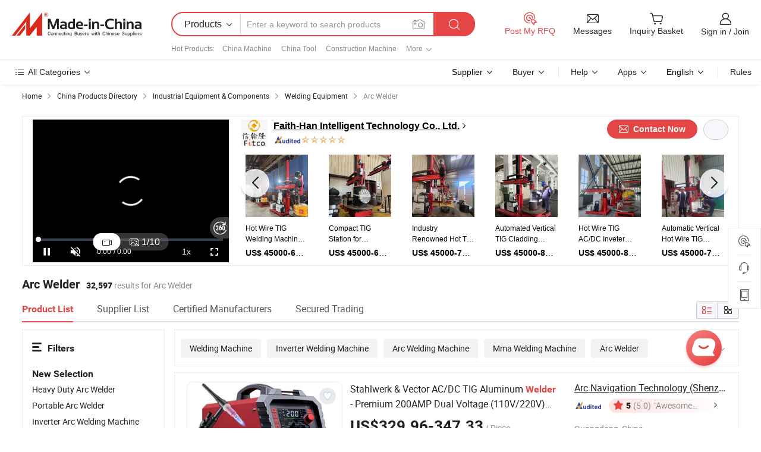

--- FILE ---
content_type: text/html;charset=UTF-8
request_url: https://www.made-in-china.com/Industrial-Equipment-Components-Catalog/Arc-Welder.html
body_size: 51625
content:
<!DOCTYPE html>
<html xmlns="http://www.w3.org/1999/xhtml" lang="en">
<head>
<meta content="text/html; charset=utf-8" http-equiv="Content-Type" />
<base href="//www.made-in-china.com" />
<title>China Supplier of Arc Welder for Wholesale and Manufacture</title>
<meta name="Keywords" content="Arc Welder, Welding Machine, Welder, China Arc Welder, Welding Machine manufacturers, Welder suppliers"/>
<meta name="Description" content="Explore the leading China supplier for Arc Welder, catering to wholesale and manufacture demands. Discover top-quality products and solutions to meet your specific welding requirements. Partner with a reliable supplier to ensure efficiency and durability in your welding operations."/>
<link rel="dns-prefetch" href="//www.micstatic.com">
<link rel="preconnect" href="//www.micstatic.com">
<link rel="dns-prefetch" href="//image.made-in-china.com">
<link rel="preconnect" href="//image.made-in-china.com">
<link rel="dns-prefetch" href="//pic.made-in-china.com">
<link rel="preconnect" href="//pic.made-in-china.com">
<link type="text/css" rel="stylesheet" href="https://www.micstatic.com/mic-search/css/main-search_f896d206.css" />
<link type="text/css" rel="stylesheet" href="https://www.micstatic.com/common/js/assets/artDialog/skins/default_1b801e6b.css" /><link type="text/css" rel="stylesheet" href="https://www.micstatic.com/common/css/validator_88e23ce7.css" /><link type="text/css" rel="stylesheet" href="https://www.micstatic.com/mic-search/css/category_1e950629.css" /><link type="text/css" rel="stylesheet" href="https://www.micstatic.com/mic-search/css/swiper@7.0.5-bundle.min_329aced9.css" /> <link type="text/css" rel="stylesheet" href="https://www.micstatic.com/mic-search/css/focus-ext_7b275874.css" /> <link type="text/css" rel="stylesheet" href="https://www.micstatic.com/mic-search/css/focus-new-ext_2f6f2b26.css" /> <link rel="canonical" href="https://www.made-in-china.com/Industrial-Equipment-Components-Catalog/Arc-Welder.html"/>
	      <link rel="next" href="https://www.made-in-china.com/catalog/item999i132/Arc-Welder-2.html"/>
      <link rel="alternate" media="only screen and (max-width:640)" href="https://m.made-in-china.com/catlist/Arc-Welder-3443010000.html">
    <style>
        .layout-auto{
            min-width: 700px;
        }
        .auto-size{
            padding: 0 20px;
        }
        @media screen and (max-width: 1246px){
            .auto-size {
                margin: 0px !important;
            }
        }
        .page.grid{
            padding: 0 !important;
        }
    </style>
<!-- Polyfill Code Begin --><script chaset="utf-8" type="text/javascript" src="https://www.micstatic.com/polyfill/polyfill-simplify_eb12d58d.js"></script><!-- Polyfill Code End --></head>
<body class="layout-auto " >
        <div id="header" ></div>
<script>
    function headerHomeInit() {
        const funcName = 'headerHome';
        const app = new window[funcName]({target: document.getElementById('header'), props: {props: {"pageType":4,"logoTitle":"Manufacturers & Suppliers","logoUrl":null,"base":{"buyerInfo":{"service":"Service","newUserGuide":"New User Guide","auditReport":"Audited Suppliers' Reports","meetSuppliers":"Meet Suppliers","onlineTrading":"Secured Trading Service","buyerCenter":"Buyer Center","contactUs":"Contact Us","search":"Search","prodDirectory":"Product Directory","supplierDiscover":"Supplier Discover","sourcingRequest":"Post Sourcing Request","quickLinks":"Quick Links","myFavorites":"My Favorites","visitHistory":"Browsing History","buyer":"Buyer","blog":"Business Insights"},"supplierInfo":{"supplier":"Supplier","joinAdvance":"加入高级会员","tradeServerMarket":"外贸服务市场","memberHome":"外贸e家","cloudExpo":"Smart Expo云展会","onlineTrade":"交易服务","internationalLogis":"国际物流","northAmericaBrandSailing":"北美全渠道出海","micDomesticTradeStation":"中国制造网内贸站"},"helpInfo":{"whyMic":"Why Made-in-China.com","auditSupplierWay":"How Do We Audit Suppliers","securePaymentWay":"How Do We Secure Payment","submitComplaint":"Submit a Complaint","contactUs":"Contact Us","faq":"FAQ","help":"Help"},"appsInfo":{"downloadApp":"Download App!","forBuyer":"For Buyer","forSupplier":"For Supplier","exploreApp":"Explore App Exclusive Discounts","apps":"Apps"},"languages":[{"lanCode":0,"simpleName":"en","name":"English","value":"//www.made-in-china.com/"},{"lanCode":5,"simpleName":"es","name":"Español","value":"//es.made-in-china.com/"},{"lanCode":4,"simpleName":"pt","name":"Português","value":"//pt.made-in-china.com/"},{"lanCode":2,"simpleName":"fr","name":"Français","value":"//fr.made-in-china.com/"},{"lanCode":3,"simpleName":"ru","name":"Русский язык","value":"//ru.made-in-china.com/"},{"lanCode":8,"simpleName":"it","name":"Italiano","value":"//it.made-in-china.com/"},{"lanCode":6,"simpleName":"de","name":"Deutsch","value":"//de.made-in-china.com/"},{"lanCode":7,"simpleName":"nl","name":"Nederlands","value":"//nl.made-in-china.com/"},{"lanCode":9,"simpleName":"sa","name":"العربية","value":"//sa.made-in-china.com/"},{"lanCode":11,"simpleName":"kr","name":"한국어","value":"//kr.made-in-china.com/"},{"lanCode":10,"simpleName":"jp","name":"日本語","value":"//jp.made-in-china.com/"},{"lanCode":12,"simpleName":"hi","name":"हिन्दी","value":"//hi.made-in-china.com/"},{"lanCode":13,"simpleName":"th","name":"ภาษาไทย","value":"//th.made-in-china.com/"},{"lanCode":14,"simpleName":"tr","name":"Türkçe","value":"//tr.made-in-china.com/"},{"lanCode":15,"simpleName":"vi","name":"Tiếng Việt","value":"//vi.made-in-china.com/"},{"lanCode":16,"simpleName":"id","name":"Bahasa Indonesia","value":"//id.made-in-china.com/"}],"showMlan":true,"showRules":false,"rules":"Rules","language":"en","menu":"Menu","subTitle":null,"subTitleLink":null,"stickyInfo":null},"categoryRegion":{"categories":"All Categories","categoryList":[{"name":"Agriculture & Food","value":"//www.made-in-china.com/products/catlist/listsubcat/105/00/mic/Agriculture_Food.html","catCode":"1000000000"},{"name":"Apparel & Accessories","value":"//www.made-in-china.com/products/catlist/listsubcat/108/00/mic/Apparel_Accessories.html","catCode":"1100000000"},{"name":"Arts & Crafts","value":"//www.made-in-china.com/products/catlist/listsubcat/111/00/mic/Arts_Crafts.html","catCode":"1200000000"},{"name":"Auto, Motorcycle Parts & Accessories","value":"//www.made-in-china.com/Auto-Parts-Accessories-Catalog/Auto-Parts-Accessories.html","catCode":"2900000000"},{"name":"Bags, Cases & Boxes","value":"//www.made-in-china.com/Bags-Cases-Boxes-Catalog/Bags-Cases-Boxes.html","catCode":"2600000000"},{"name":"Chemicals","value":"//www.made-in-china.com/products/catlist/listsubcat/114/00/mic/Chemicals.html","catCode":"1300000000"},{"name":"Computer Products","value":"//www.made-in-china.com/Computer-Products-Catalog/Computer-Products.html","catCode":"3300000000"},{"name":"Construction & Decoration","value":"//www.made-in-china.com/products/catlist/listsubcat/120/00/mic/Construction_Decoration.html","catCode":"1500000000"},{"name":"Consumer Electronics","value":"//www.made-in-china.com/Consumer-Electronics-Catalog/Consumer-Electronics.html","catCode":"1400000000"},{"name":"Electrical & Electronics","value":"//www.made-in-china.com/products/catlist/listsubcat/123/00/mic/Electrical_Electronics.html","catCode":"1600000000"},{"name":"Furniture","value":"//www.made-in-china.com/Furniture-Furnishing-Catalog/Furniture-Furnishing.html","catCode":"2700000000"},{"name":"Health & Medicine","value":"//www.made-in-china.com/products/catlist/listsubcat/126/00/mic/Health_Medicine.html","catCode":"1700000000"},{"name":"Industrial Equipment & Components","value":"//www.made-in-china.com/Industrial-Equipment-Components-Catalog/Industrial-Equipment-Components.html","catCode":"3400000000"},{"name":"Instruments & Meters","value":"//www.made-in-china.com/Instruments-Meters-Catalog/Instruments-Meters.html","catCode":"3500000000"},{"name":"Light Industry & Daily Use","value":"//www.made-in-china.com/products/catlist/listsubcat/129/00/mic/Light_Industry_Daily_Use.html","catCode":"1800000000"},{"name":"Lights & Lighting","value":"//www.made-in-china.com/Lights-Lighting-Catalog/Lights-Lighting.html","catCode":"3000000000"},{"name":"Manufacturing & Processing Machinery","value":"//www.made-in-china.com/products/catlist/listsubcat/132/00/mic/Machinery.html","catCode":"1900000000"},{"name":"Metallurgy, Mineral & Energy","value":"//www.made-in-china.com/products/catlist/listsubcat/135/00/mic/Metallurgy_Mineral_Energy.html","catCode":"2000000000"},{"name":"Office Supplies","value":"//www.made-in-china.com/Office-Supplies-Catalog/Office-Supplies.html","catCode":"2800000000"},{"name":"Packaging & Printing","value":"//www.made-in-china.com/Packaging-Printing-Catalog/Packaging-Printing.html","catCode":"3600000000"},{"name":"Security & Protection","value":"//www.made-in-china.com/Security-Protection-Catalog/Security-Protection.html","catCode":"2500000000"},{"name":"Service","value":"//www.made-in-china.com/products/catlist/listsubcat/147/00/mic/Service.html","catCode":"2400000000"},{"name":"Sporting Goods & Recreation","value":"//www.made-in-china.com/Sporting-Goods-Recreation-Catalog/Sporting-Goods-Recreation.html","catCode":"3100000000"},{"name":"Textile","value":"//www.made-in-china.com/products/catlist/listsubcat/138/00/mic/Textile.html","catCode":"2100000000"},{"name":"Tools & Hardware","value":"//www.made-in-china.com/Tools-Hardware-Catalog/Tools-Hardware.html","catCode":"3200000000"},{"name":"Toys","value":"//www.made-in-china.com/products/catlist/listsubcat/141/00/mic/Toys.html","catCode":"2200000000"},{"name":"Transportation","value":"//www.made-in-china.com/products/catlist/listsubcat/144/00/mic/Transportation.html","catCode":"2300000000"}],"more":"More"},"searchRegion":{"show":true,"lookingFor":"Tell us what you are looking for...","homeUrl":"//en.made-in-china.com","products":"Products","suppliers":"Suppliers","auditedFactory":"Audited Factory","uploadImage":"Upload Image","max20MbPerImage":"Max 20MB per Image","yourRecentKeywords":"Your Recent Keywords","clearHistory":"Clear History","popularSearches":"Related Searches","relatedSearches":"More","more":null,"maxSizeErrorMsg":"Upload failed. Max image size is 20MB.","noNetworkErrorMsg":"No network connection. Please check your network settings and try again.","uploadFailedErrorMsg":"Upload failed.Incorrect image format. Supported formats: JPG,PNG,BMP.","relatedList":[{"word":"China Machine","adsData":"","link":"//www.made-in-china.com/products-search/hot-china-products/Machine.html","title":"China Machine"},{"word":"China Tool","adsData":"","link":"//www.made-in-china.com/products-search/hot-china-products/Tool.html","title":"China Tool"},{"word":"Construction Machine","adsData":"","link":"//www.made-in-china.com/products-search/hot-china-products/Construction_Machine.html","title":"Construction Machine"},{"word":"Cleaning Machine","adsData":"","link":"//www.made-in-china.com/products-search/hot-china-products/Cleaning_Machine.html","title":"Cleaning Machine"},{"word":"China Welding","adsData":"","link":"//www.made-in-china.com/products-search/hot-china-products/Welding.html","title":"China Welding"},{"word":"Power Tool","adsData":"","link":"//www.made-in-china.com/products-search/hot-china-products/Power_Tool.html","title":"Power Tool"},{"word":"Welding Equipment","adsData":"","link":"//www.made-in-china.com/products-search/hot-china-products/Welding_Equipment.html","title":"Welding Equipment"},{"word":"Welding Machine","adsData":"","link":"//www.made-in-china.com/products-search/hot-china-products/Welding_Machine.html","title":"Welding Machine"},{"word":"Electric Welding Machine","adsData":"","link":"//www.made-in-china.com/products-search/hot-china-products/Electric_Welding_Machine.html","title":"Electric Welding Machine"},{"word":"China Robot","adsData":"","link":"//www.made-in-china.com/products-search/hot-china-products/Robot.html","title":"China Robot"},{"word":"Welder Machine","adsData":"","link":"//www.made-in-china.com/products-search/hot-china-products/Welder_Machine.html","title":"Welder Machine"},{"word":"Gas Welding Machine","adsData":"","link":"//www.made-in-china.com/products-search/hot-china-products/Gas_Welding_Machine.html","title":"Gas Welding Machine"},{"word":"Portable Welding Machine","adsData":"","link":"//www.made-in-china.com/products-search/hot-china-products/Portable_Welding_Machine.html","title":"Portable Welding Machine"},{"word":"TIG Welding","adsData":"","link":"//www.made-in-china.com/products-search/hot-china-products/Tig_Welding.html","title":"TIG Welding"},{"word":"Arc Machine","adsData":"","link":"//www.made-in-china.com/products-search/hot-china-products/Arc_Machine.html","title":"Arc Machine"}],"relatedTitle":"Hot Products","relatedTitleLink":"/quick-products/","formParams":{"subaction":"hunt","style":"b","mode":"and","code":"0","comProvince":"nolimit","order":"0","isOpenCorrection":"1","org":"top","word":null,"keyword":null,"condition":"0","file":null,"conditionParamsList":[{"condition":"0","conditionName":"Products","action":"https://www.made-in-china.com/productdirectory.do?subaction=hunt&style=b&mode=and&code=0&comProvince=nolimit&order=0&isOpenCorrection=1&org=top&searchType=0&word=#word#","searchUrl":"https://keywordsuggestions.made-in-china.com/suggest/getEnProdSuggest.do?param=#param#&kind=5&ad=1&id=MICSearchSuggest&count=10&ignoreCase=true&matchAnywhere=true&catflag=1&seo=1","inputPlaceholder":"Enter a keyword to search products"},{"condition":"1","conditionName":"Suppliers","action":"https://www.made-in-china.com/companysearch.do?subaction=hunt&style=b&mode=and&code=0&comProvince=nolimit&order=0&isOpenCorrection=1&searchType=1&word=#word#","searchUrl":"https://keywordsuggestions.made-in-china.com/suggest/getEnSupplierSuggest.do?param=#param#&kind=5&ad=1&id=MICSearchSuggest&count=10&ignoreCase=true&matchAnywhere=true&catflag=1","inputPlaceholder":"Enter a keyword to search suppliers"}]},"mlanFormParams":null,"enterKeywordTips":"Please enter a keyword at least for your search.","openMultiSearch":false},"frequentRegion":{"rfq":{"rfq":"Post My RFQ","searchRfq":"Search RFQs","acquireRfqHover":"Tell us what you need and try the easy way to get quotes!","searchRfqHover":"Discover quality RFQs and connect with big-budget buyers"},"account":{"account":"Account","signIn":"Sign in","join":"Join","newUser":"New User","joinFree":"Join Free","or":"Or","socialLogin":"By clicking Sign In, Join Free or Continue with Facebook, Linkedin, Twitter, Google, %s I agree to the %sUser Agreement%s and the %sPrivacy Policy%s","message":"Messages","quotes":"Quotes","orders":"Orders","favorites":"Favorites","visitHistory":"Browsing History","postSourcingRequest":"Post Sourcing Request","hi":"Hi","signOut":"Sign Out","manageProduct":"Manage Products","editShowroom":"Edit Showroom","username":"","userType":null,"foreignIP":true,"currentYear":2026,"userAgreement":"User Agreement","privacyPolicy":"Privacy Policy"},"message":{"message":"Messages","signIn":"Sign in","join":"Join","newUser":"New User","joinFree":"Join Free","viewNewMsg":"Sign in to view the new messages","inquiry":"Inquiries","rfq":"RFQs","awaitingPayment":"Awaiting payments","chat":"Chats","awaitingQuotation":"Awaiting Quotations"},"cart":{"cart":"Inquiry Basket"}},"busiRegion":null,"previewRegion":null}}});
		const hoc=o=>(o.__proto__.$get=function(o){return this.$$.ctx[this.$$.props[o]]},o.__proto__.$getKeys=function(){return Object.keys(this.$$.props)},o.__proto__.$getProps=function(){return this.$get("props")},o.__proto__.$setProps=function(o){var t=this.$getKeys(),s={},p=this;t.forEach(function(o){s[o]=p.$get(o)}),s.props=Object.assign({},s.props,o),this.$set(s)},o.__proto__.$help=function(){console.log("\n            $set(props): void             | 设置props的值\n            $get(key: string): any        | 获取props指定key的值\n            $getKeys(): string[]          | 获取props所有key\n            $getProps(): any              | 获取props里key为props的值（适用nail）\n            $setProps(params: any): void  | 设置props里key为props的值（适用nail）\n            $on(ev, callback): func       | 添加事件监听，返回移除事件监听的函数\n            $destroy(): void              | 销毁组件并触发onDestroy事件\n        ")},o);
        window[`${funcName}Api`] = hoc(app);
    };
</script><script type="text/javascript" crossorigin="anonymous" onload="headerHomeInit()" src="https://www.micstatic.com/nail/pc/header-home_7ca8e9c4.js"></script><div class="new-page-bg">
<div class="auto-size">
        <input type="hidden" id="sensor_pg_v" value="st:categories,m:QiLgfxnDdHJE,p:1,tp:103,stp:10301,catlvl:3,catcd:QiLgfxnDdHJE,plate:list,cattp:enty"/>
    <div itemscope itemtype="https://schema.org/BreadcrumbList" class="crumb">
	    <span itemprop="itemListElement" itemscope itemtype="https://schema.org/ListItem">
			<a itemprop="item" href="/" rel="nofollow">
				<span itemprop="name">Home</span>
			</a>
			<meta itemprop="position" content="1" />
		</span>
		<i class="ob-icon icon-right"></i>
        <span itemprop="itemListElement" itemscope itemtype="https://schema.org/ListItem">
			<a itemprop="item" href="/prod/catlist/" rel="nofollow">
				<span itemprop="name">China Products Directory</span>
			</a>
			<meta itemprop="position" content="2" />
		</span>
        <i class="ob-icon icon-right"></i>
                                                <span itemprop="itemListElement" itemscope itemtype="https://schema.org/ListItem"><a itemprop="item" href="//www.made-in-china.com/Industrial-Equipment-Components-Catalog/Industrial-Equipment-Components.html"><span itemprop="name">Industrial Equipment & Components</span></a><meta itemprop="position" content="3" /></span>
                <i class="ob-icon icon-right"></i>
                            <span itemprop="itemListElement" itemscope itemtype="https://schema.org/ListItem"><a itemprop="item" href="//www.made-in-china.com/Industrial-Equipment-Components-Catalog/Welding-Equipment.html"><span itemprop="name">Welding Equipment</span></a><meta itemprop="position" content="4" /></span>
                <i class="ob-icon icon-right"></i>
                                    <span>Arc Welder</span>
            </div>
        <div class="page grid">
			<input id="ads_code" name="ads_code" type="hidden" value="QiLgfxnDdHJE" />
			<input id="compareFromPage" name="compareFromPage" type="hidden" value="4" />
			<input id="contactUrlParam" type="hidden" value="?from=search&event=basket&target=prod&catcode=3443010000" />
			<input id="specialRecommnedUrl" type="hidden" value="//www.made-in-china.com/multi-search/ajax/special?code=QiLgfxnDdHJE&page=1&viewType=1"/>
            <input id="ads_word" name="ads_word" type="hidden" value="Arc Welder"/>
            <input type="hidden" name="qaToken" id="qaToken" value="6c0fcb0b493f37a951474602196fb0d1" />
            <input type="hidden" id="qaSource" value="29">
            <input type="hidden" name="iqa-country" id="iqa-country" value="United_States" />
            <input type="hidden" name="iqa-portrait" id="iqa-portrait" value="https://image.made-in-china.com/3f2j00puoBqrQtIVcz/Stahlwerk-amp-Vector-AC-DC-TIG-Aluminum-Welder-Premium-200AMP-Dual-Voltage-110V-220V-Welder-for-Home-Farm-and-Repair-Use.jpg" />
            <input type="hidden" name="iqa-tooltip-selecter" id="iqa-tooltip-selecter" value=".search-list .list-node:nth-child(9),.search-list .list-img:nth-child(9)" />
                                        <div class="focus-ext focus-mgt10 focus-mgb10">
                                <div class="focus-form-wrap top-wrap J-focus-wrap bg15"
          faw-module="focussing" faw-exposure ads-data="t:127,p:1,md:1,aid:ByCAnQTPJDIl,si:1,c:10,pcid:VFCGAvbPEYHq,sw:,plate:id1" url="//faithhan.en.made-in-china.com">
    <div class="focus-form-content new-focus-form-content" >
                <div class="focus-left-box J-focus-stp ">
                                                            <div class="video-container J-focus-video" ads-data="t:127,aid:ByCAnQTPJDIl,si:1,c:10,pcid:VFCGAvbPEYHq,sw:,st:15,plate:id1">
                    <script type="application/json">
                    {
                        "mediaVideo": "com.focustech.mic.search.domain.ads.AdsVideoMedia@13cbc310",
                        "videoUrl": "https://v.made-in-china.com/ucv/sbr/5cac33985f8e40d9997eaa06e0d22f/8e2bdf951b10235357520876597173_h264_def.mp4",
                        "autoplay": true,
                        "imgUrl": "https://image.made-in-china.com/318f0j00lQEGihLWjVpY/made-in-china.jpg",
                        "compnayName": "Faith-Han Intelligent Technology Co., Ltd.",
                        "compnayUrl": "//faithhan.en.made-in-china.com",
                        "keyWordSearch": "[&quot;Welding Equipment&quot;,&quot; Pipe Welding Machine&quot;]",
                        "keyWordSearchUrl": "[&quot;//faithhan.en.made-in-china.com/product/keywordSearch?searchKeyword=Welding Equipment&amp;viewType=0&quot;,&quot;//faithhan.en.made-in-china.com/product/keywordSearch?searchKeyword= Pipe Welding Machine&amp;viewType=0&quot;]",



                                                "productName": "Militi-Overlay Hot Wire TIG Welding Machine",
                        "prodPrice": "45000-80000",
                        "pureProdUnit": "Set",
                        "minOrder": "1&nbsp; Set",
                        "inquiryUrl": "/sendInquiry/prod_KJHRIWfCaeUY_VFCGAvbPEYHq.html",
                        "productUrl": "//faithhan.en.made-in-china.com/product/KJHRIWfCaeUY/China-Militi-Overlay-Hot-Wire-TIG-Welding-Machine.html",
                                                "adsData": "t:127,aid:ByCAnQTPJDIl,si:1,c:10,pcid:VFCGAvbPEYHq,sw:,item_id:KmLAgWkUVRYh,item_type:prod_details,plate:id1,ads_tp:focussing",
                        "module_name": "focussing",
                        "csLevel":"50",
                        "showAS":"true",
                        "auditLogoUrl":"https://www.micstatic.com/common/img/as/ico-as-new.png",
                        "aboutUs":"//faithhan.en.made-in-china.com/company-Faith-Han-Intelligent-Technology-Co-Ltd-.html",
                        "reportUrl":"",
                        "comVisualUrl":""
                    }
                </script>
                    <img class="video-img" src="https://image.made-in-china.com/318f0j00lQEGihLWjVpY/made-in-china.jpg">
                    <div class="play-cover"></div>
                    <div ads-data="t:127,aid:ByCAnQTPJDIl,si:1,c:10,pcid:VFCGAvbPEYHq,sw:,item_id:KmLAgWkUVRYh,item_type:prod_details,plate:id1,ads_tp:focussing" class="J-focus-content-video content-video"></div>
                </div>
                                        <div class="new-focus-swiper-container J-new-focus-top-swiper pic-none">
                    <div class="swiper-wrapper">
                                                    <div class="swiper-slide">
                                <a class="prod-item J-focus-faw" faw-exposure-sub ads-data="t:127,aid:ByCAnQTPJDIl,si:1,c:10,pcid:VFCGAvbPEYHq,sw:,st:8,plate:id1,pdid:" rel="nofollow" href="//faithhan.en.made-in-china.com/product-list-1.html" target="_blank">
                                    <img class="prod-img swiper-lazy" data-src="https://image.made-in-china.com/363f0j00DyZYeqAGMbVS/5576429142.jpg" />
                                </a>
                                <div class="swiper-lazy-preloader swiper-lazy-preloader-white"></div>
                            </div>
                                                    <div class="swiper-slide">
                                <a class="prod-item J-focus-faw" faw-exposure-sub ads-data="t:127,aid:ByCAnQTPJDIl,si:1,c:10,pcid:VFCGAvbPEYHq,sw:,st:8,plate:id1,pdid:" rel="nofollow" href="//faithhan.en.made-in-china.com/product-list-1.html" target="_blank">
                                    <img class="prod-img swiper-lazy" data-src="https://image.made-in-china.com/363f0j00DNsUBFJbPoVS/5890341002.jpg" />
                                </a>
                                <div class="swiper-lazy-preloader swiper-lazy-preloader-white"></div>
                            </div>
                                                    <div class="swiper-slide">
                                <a class="prod-item J-focus-faw" faw-exposure-sub ads-data="t:127,aid:ByCAnQTPJDIl,si:1,c:10,pcid:VFCGAvbPEYHq,sw:,st:8,plate:id1,pdid:" rel="nofollow" href="//faithhan.en.made-in-china.com/product-list-1.html" target="_blank">
                                    <img class="prod-img swiper-lazy" data-src="https://image.made-in-china.com/363f0j00lFsGvRmMykij/-4.jpg" />
                                </a>
                                <div class="swiper-lazy-preloader swiper-lazy-preloader-white"></div>
                            </div>
                                                    <div class="swiper-slide">
                                <a class="prod-item J-focus-faw" faw-exposure-sub ads-data="t:127,aid:ByCAnQTPJDIl,si:1,c:10,pcid:VFCGAvbPEYHq,sw:,st:8,plate:id1,pdid:" rel="nofollow" href="//faithhan.en.made-in-china.com/product-list-1.html" target="_blank">
                                    <img class="prod-img swiper-lazy" data-src="https://image.made-in-china.com/363f0j00hysYeVwdiqWj/Pipe-welder-machine.jpg" />
                                </a>
                                <div class="swiper-lazy-preloader swiper-lazy-preloader-white"></div>
                            </div>
                                                    <div class="swiper-slide">
                                <a class="prod-item J-focus-faw" faw-exposure-sub ads-data="t:127,aid:ByCAnQTPJDIl,si:1,c:10,pcid:VFCGAvbPEYHq,sw:,st:8,plate:id1,pdid:" rel="nofollow" href="//faithhan.en.made-in-china.com/product-list-1.html" target="_blank">
                                    <img class="prod-img swiper-lazy" data-src="https://image.made-in-china.com/363f0j00iyKYMjwEyqhs/Hot-TIG-Vertical-Cladding-System.jpg" />
                                </a>
                                <div class="swiper-lazy-preloader swiper-lazy-preloader-white"></div>
                            </div>
                                                    <div class="swiper-slide">
                                <a class="prod-item J-focus-faw" faw-exposure-sub ads-data="t:127,aid:ByCAnQTPJDIl,si:1,c:10,pcid:VFCGAvbPEYHq,sw:,st:8,plate:id1,pdid:" rel="nofollow" href="//faithhan.en.made-in-china.com/product-list-1.html" target="_blank">
                                    <img class="prod-img swiper-lazy" data-src="https://image.made-in-china.com/363f0j00qFsGBEdcSoij/ETR-5.jpg" />
                                </a>
                                <div class="swiper-lazy-preloader swiper-lazy-preloader-white"></div>
                            </div>
                                                    <div class="swiper-slide">
                                <a class="prod-item J-focus-faw" faw-exposure-sub ads-data="t:127,aid:ByCAnQTPJDIl,si:1,c:10,pcid:VFCGAvbPEYHq,sw:,st:8,plate:id1,pdid:" rel="nofollow" href="//faithhan.en.made-in-china.com/product-list-1.html" target="_blank">
                                    <img class="prod-img swiper-lazy" data-src="https://image.made-in-china.com/363f0j00cnSYeLdGMoij/Pipe-Cladding-Machine.jpg" />
                                </a>
                                <div class="swiper-lazy-preloader swiper-lazy-preloader-white"></div>
                            </div>
                                                    <div class="swiper-slide">
                                <a class="prod-item J-focus-faw" faw-exposure-sub ads-data="t:127,aid:ByCAnQTPJDIl,si:1,c:10,pcid:VFCGAvbPEYHq,sw:,st:8,plate:id1,pdid:" rel="nofollow" href="//faithhan.en.made-in-china.com/product-list-1.html" target="_blank">
                                    <img class="prod-img swiper-lazy" data-src="https://image.made-in-china.com/363f0j00bOKfevAPGqhS/prodPhoto-prodPhoto.jpg" />
                                </a>
                                <div class="swiper-lazy-preloader swiper-lazy-preloader-white"></div>
                            </div>
                                                    <div class="swiper-slide">
                                <a class="prod-item J-focus-faw" faw-exposure-sub ads-data="t:127,aid:ByCAnQTPJDIl,si:1,c:10,pcid:VFCGAvbPEYHq,sw:,st:8,plate:id1,pdid:" rel="nofollow" href="//faithhan.en.made-in-china.com/product-list-1.html" target="_blank">
                                    <img class="prod-img swiper-lazy" data-src="https://image.made-in-china.com/363f0j00bySYemJceqlK/Vertical-Cladding-Machine.jpg" />
                                </a>
                                <div class="swiper-lazy-preloader swiper-lazy-preloader-white"></div>
                            </div>
                                                    <div class="swiper-slide">
                                <a class="prod-item J-focus-faw" faw-exposure-sub ads-data="t:127,aid:ByCAnQTPJDIl,si:1,c:10,pcid:VFCGAvbPEYHq,sw:,st:8,plate:id1,pdid:" rel="nofollow" href="//faithhan.en.made-in-china.com/product-list-1.html" target="_blank">
                                    <img class="prod-img swiper-lazy" data-src="https://image.made-in-china.com/363f0j00CyKUvgAPyqhj/Pipe-cladding-system.jpg" />
                                </a>
                                <div class="swiper-lazy-preloader swiper-lazy-preloader-white"></div>
                            </div>
                                            </div>
                    <div class="new-focus-swiper-prev J-focus-new-top-prev">
                        <i class="ob-icon icon-left"></i>
                    </div>
                    <div class="new-focus-swiper-next J-focus-new-top-next">
                        <i class="ob-icon icon-right"></i>
                    </div>
                                                        </span>
                </div>
                                        <div class="toggle J-top-toggle">
                <span class="camera selected J-video-selected">
                    <i class="ob-icon icon-video-camera"></i>
                </span>
                    <span class="gallery J-picture-selected">
                    <i class="ob-icon icon-picture-gallery"></i>
                    <span><span class="page-current J-page-current">1</span>/<span class="page-total">10</span></span>
                </span>
                </div>
                                                    <a ads-data="t:127,aid:ByCAnQTPJDIl,si:1,c:10,pcid:VFCGAvbPEYHq,sw:,st:12" class="pop360 J-pop360" view-url="//world-port.made-in-china.com/viewVR?comId=VFCGAvbPEYHq">
                    <i class="ob-icon icon-panorama"></i>
                </a>
        </div>
                    <div class="focus-right-box J-focus-stp">
                                <div class="top-side">
                                            <div class="company-logo-wrap">
                            <a class="company-logo J-focus-faw" faw-module="focussing" ads-data="t:127,aid:ByCAnQTPJDIl,si:1,c:10,pcid:VFCGAvbPEYHq,sw:,plate:id1,st:185">
                                <img class="J-go-comInfo" id="comLogoUrl" src="//image.made-in-china.com/206f0j00zErRVyhBVfgl/made-in-china.jpg"/>
                            </a>
                        </div>
                                        <div class="company-info">
                        <input value="//faithhan.en.made-in-china.com" type="hidden" id="comInfoUrl"/>
                        <div class="info-top">
                            <a class="fc1 company-name J-focus-faw" target="_blank" faw-module="focussing" ads-data="t:127,aid:ByCAnQTPJDIl,si:1,c:10,pcid:VFCGAvbPEYHq,sw:,st:3,jt:1,plate:id1"
                               href="//faithhan.en.made-in-china.com" title="Faith-Han Intelligent Technology Co., Ltd.">Faith-Han Intelligent Technology Co., Ltd.</a>
                                                          <i class="ob-icon icon-right fc1"></i>
                        </div>
                        <div class="auth-icon-list">
                                                            <span class="auth-icon-item">
                                    <a faw-module="focussing" ads-data="t:127,aid:ByCAnQTPJDIl,si:1,c:10,pcid:VFCGAvbPEYHq,sw:,st:113,jt:1,plate:id1" target="_blank" href="//faithhan.en.made-in-china.com/company-Faith-Han-Intelligent-Technology-Co-Ltd-.html" rel="nofollow">
                                        <img src="https://www.micstatic.com/common/img/icon-new/as_32.png?_v=1769753289841" alt="Audited Supplier">
                                    </a>
                                </span>
                                                                                        <span class="auth-icon-item icon-star J-tooltip-ele" data-title="Supplier Capability Index: out of 5 stars" data-placement="top">
                                                                                                                        <img src="https://www.micstatic.com/common/img/icon-new/star-light.png?_v=1769753289841" alt="">
                                                                                    <img src="https://www.micstatic.com/common/img/icon-new/star-light.png?_v=1769753289841" alt="">
                                                                                    <img src="https://www.micstatic.com/common/img/icon-new/star-light.png?_v=1769753289841" alt="">
                                                                                    <img src="https://www.micstatic.com/common/img/icon-new/star-light.png?_v=1769753289841" alt="">
                                                                                    <img src="https://www.micstatic.com/common/img/icon-new/star-light.png?_v=1769753289841" alt="">
                                                                                                            </span>
                                                    </div>
                    </div>
                    <div class="contact-box">
                        <a class="contact-btn contact new-btn J-focus-stp J-focus-faw" rel="nofollow"
                           ads-data="t:127,aid:ByCAnQTPJDIl,si:1,c:10,pcid:VFCGAvbPEYHq,sw:,st:24,jt:2,plate:id1" target="_blank"
                           href="/sendInquiry/shrom_VFCGAvbPEYHq_VFCGAvbPEYHq.html">
                            <span class="contact-text" target="_blank"><i
                                    class="ob-icon icon-mail"></i>Contact Now</span>
                        </a>
                        <a class="contact-btn supplier new-btn" ads-data="t:127,aid:ByCAnQTPJDIl,si:1,c:10,pcid:VFCGAvbPEYHq,sw:,st:13,plate:id1">
                            <b class="tm3_chat_status"
                            dataId="VFCGAvbPEYHq_VFCGAvbPEYHq_3"
                            cid="VFCGAvbPEYHq" style="display:none" processor="chat"></b>
                        </a>
                    </div>
                </div>
                                <div class="bottom-side">
                    <div class="slide-box J-focus-top-slide-box swiper-ltr">
                        <div class="swiper-container J-focus-top-swiper-container-temp-new vHide">
                            <div class="swiper-wrapper J-focus-top-swiper-list">
                                                                    <div class="swiper-slide">
                                        <a class="prod-item J-focus-faw" rel="nofollow" faw-exposure-sub ads-data="t:127,aid:ByCAnQTPJDIl,si:1,c:10,pcid:VFCGAvbPEYHq,sw:,a:1,st:8,jt:1,pdid:kEfphNmbhBUZ,plate:id1" href="//faithhan.en.made-in-china.com/product/kEfphNmbhBUZ/China-Automated-TIG-Weld-Overlay-Cladding-System-for-Oil-and-Gas-Industry.html" target="_blank">
                                            <div class="prod-img-box">
                                                <div class="prod-img-mask" title="Automated TIG Weld Overlay Cladding System for Oil and Gas Industry"></div>
                                                <img class="prod-img" src="//image.made-in-china.com/2f1j00jFLqknutMypO/Automated-TIG-Weld-Overlay-Cladding-System-for-Oil-and-Gas-Industry.jpg" alt="Automated TIG Weld Overlay Cladding System for Oil and Gas Industry">
                                            </div>
                                            <a class="prod-name fc1 J-focus-faw" title="Automated TIG Weld Overlay Cladding System for Oil and Gas Industry" href="//faithhan.en.made-in-china.com/product/kEfphNmbhBUZ/China-Automated-TIG-Weld-Overlay-Cladding-System-for-Oil-and-Gas-Industry.html" target="_blank" ads-data="t:127,aid:ByCAnQTPJDIl,si:1,c:10,pcid:VFCGAvbPEYHq,sw:,pdid:kEfphNmbhBUZ,st:2,plate:id1">
                                                Automated TIG Weld Overlay Cladding System for Oil and Gas Industry
                                            </a>
                                                                                            <a class="prod-price fc1 J-focus-faw" ads-data="t:127,aid:ByCAnQTPJDIl,si:1,c:10,pcid:VFCGAvbPEYHq,sw:,st:187,plate:id1,pdid:kEfphNmbhBUZ"
                                                   title="US$ 45000-70000&nbsp;/&nbsp;Set" href="//faithhan.en.made-in-china.com/product/kEfphNmbhBUZ/China-Automated-TIG-Weld-Overlay-Cladding-System-for-Oil-and-Gas-Industry.html" target="_blank"><span class="price">US$ 45000-70000</span><span class="unit">&nbsp;/&nbsp;Set</span></a>
                                                                                    </a>
                                    </div>
                                                                    <div class="swiper-slide">
                                        <a class="prod-item J-focus-faw" rel="nofollow" faw-exposure-sub ads-data="t:127,aid:ByCAnQTPJDIl,si:1,c:10,pcid:VFCGAvbPEYHq,sw:,a:2,st:8,jt:1,pdid:xQZUHbSyZVYM,plate:id1" href="//faithhan.en.made-in-china.com/product/xQZUHbSyZVYM/China-TIG-Overlay-Arc-Welding-Machine.html" target="_blank">
                                            <div class="prod-img-box">
                                                <div class="prod-img-mask" title="TIG Overlay Arc Welding Machine"></div>
                                                <img class="prod-img" src="//image.made-in-china.com/2f1j00nFPcmhtspNuO/TIG-Overlay-Arc-Welding-Machine.jpg" alt="TIG Overlay Arc Welding Machine">
                                            </div>
                                            <a class="prod-name fc1 J-focus-faw" title="TIG Overlay Arc Welding Machine" href="//faithhan.en.made-in-china.com/product/xQZUHbSyZVYM/China-TIG-Overlay-Arc-Welding-Machine.html" target="_blank" ads-data="t:127,aid:ByCAnQTPJDIl,si:1,c:10,pcid:VFCGAvbPEYHq,sw:,pdid:xQZUHbSyZVYM,st:2,plate:id1">
                                                TIG Overlay Arc Welding Machine
                                            </a>
                                                                                            <a class="prod-price fc1 J-focus-faw" ads-data="t:127,aid:ByCAnQTPJDIl,si:1,c:10,pcid:VFCGAvbPEYHq,sw:,st:187,plate:id1,pdid:xQZUHbSyZVYM"
                                                   title="US$ 45000-80000&nbsp;/&nbsp;Set" href="//faithhan.en.made-in-china.com/product/xQZUHbSyZVYM/China-TIG-Overlay-Arc-Welding-Machine.html" target="_blank"><span class="price">US$ 45000-80000</span><span class="unit">&nbsp;/&nbsp;Set</span></a>
                                                                                    </a>
                                    </div>
                                                                    <div class="swiper-slide">
                                        <a class="prod-item J-focus-faw" rel="nofollow" faw-exposure-sub ads-data="t:127,aid:ByCAnQTPJDIl,si:1,c:10,pcid:VFCGAvbPEYHq,sw:,a:3,st:8,jt:1,pdid:sJdUaGFTvpYr,plate:id1" href="//faithhan.en.made-in-china.com/product/sJdUaGFTvpYr/China-Hot-Wire-Overlay-TIG-Welding-Equipment.html" target="_blank">
                                            <div class="prod-img-box">
                                                <div class="prod-img-mask" title="Hot Wire Overlay TIG Welding Equipment"></div>
                                                <img class="prod-img" src="//image.made-in-china.com/2f1j00SuebLvMagWpY/Hot-Wire-Overlay-TIG-Welding-Equipment.jpg" alt="Hot Wire Overlay TIG Welding Equipment">
                                            </div>
                                            <a class="prod-name fc1 J-focus-faw" title="Hot Wire Overlay TIG Welding Equipment" href="//faithhan.en.made-in-china.com/product/sJdUaGFTvpYr/China-Hot-Wire-Overlay-TIG-Welding-Equipment.html" target="_blank" ads-data="t:127,aid:ByCAnQTPJDIl,si:1,c:10,pcid:VFCGAvbPEYHq,sw:,pdid:sJdUaGFTvpYr,st:2,plate:id1">
                                                Hot Wire Overlay TIG Welding Equipment
                                            </a>
                                                                                            <a class="prod-price fc1 J-focus-faw" ads-data="t:127,aid:ByCAnQTPJDIl,si:1,c:10,pcid:VFCGAvbPEYHq,sw:,st:187,plate:id1,pdid:sJdUaGFTvpYr"
                                                   title="US$ 45000-80000&nbsp;/&nbsp;Set" href="//faithhan.en.made-in-china.com/product/sJdUaGFTvpYr/China-Hot-Wire-Overlay-TIG-Welding-Equipment.html" target="_blank"><span class="price">US$ 45000-80000</span><span class="unit">&nbsp;/&nbsp;Set</span></a>
                                                                                    </a>
                                    </div>
                                                                    <div class="swiper-slide">
                                        <a class="prod-item J-focus-faw" rel="nofollow" faw-exposure-sub ads-data="t:127,aid:ByCAnQTPJDIl,si:1,c:10,pcid:VFCGAvbPEYHq,sw:,a:4,st:8,jt:1,pdid:UJbRGIKTOorN,plate:id1" href="//faithhan.en.made-in-china.com/product/UJbRGIKTOorN/China-Automation-Hotwire-TIG-Compact-Vertical-Welding-System.html" target="_blank">
                                            <div class="prod-img-box">
                                                <div class="prod-img-mask" title="Automation Hotwire TIG Compact Vertical Welding System"></div>
                                                <img class="prod-img" src="//image.made-in-china.com/2f1j00ecQbGADPggzv/Automation-Hotwire-TIG-Compact-Vertical-Welding-System.jpg" alt="Automation Hotwire TIG Compact Vertical Welding System">
                                            </div>
                                            <a class="prod-name fc1 J-focus-faw" title="Automation Hotwire TIG Compact Vertical Welding System" href="//faithhan.en.made-in-china.com/product/UJbRGIKTOorN/China-Automation-Hotwire-TIG-Compact-Vertical-Welding-System.html" target="_blank" ads-data="t:127,aid:ByCAnQTPJDIl,si:1,c:10,pcid:VFCGAvbPEYHq,sw:,pdid:UJbRGIKTOorN,st:2,plate:id1">
                                                Automation Hotwire TIG Compact Vertical Welding System
                                            </a>
                                                                                            <a class="prod-price fc1 J-focus-faw" ads-data="t:127,aid:ByCAnQTPJDIl,si:1,c:10,pcid:VFCGAvbPEYHq,sw:,st:187,plate:id1,pdid:UJbRGIKTOorN"
                                                   title="US$ 45000-80000&nbsp;/&nbsp;Set" href="//faithhan.en.made-in-china.com/product/UJbRGIKTOorN/China-Automation-Hotwire-TIG-Compact-Vertical-Welding-System.html" target="_blank"><span class="price">US$ 45000-80000</span><span class="unit">&nbsp;/&nbsp;Set</span></a>
                                                                                    </a>
                                    </div>
                                                                    <div class="swiper-slide">
                                        <a class="prod-item J-focus-faw" rel="nofollow" faw-exposure-sub ads-data="t:127,aid:ByCAnQTPJDIl,si:1,c:10,pcid:VFCGAvbPEYHq,sw:,a:5,st:8,jt:1,pdid:QxFpAfdjsYUD,plate:id1" href="//faithhan.en.made-in-china.com/product/QxFpAfdjsYUD/China-Hotwire-TIG-Welding-Equipment-for-Pressure-Valves.html" target="_blank">
                                            <div class="prod-img-box">
                                                <div class="prod-img-mask" title="Hotwire TIG Welding Equipment for Pressure Valves"></div>
                                                <img class="prod-img" src="//image.made-in-china.com/2f1j00UrMkIVCbZizd/Hotwire-TIG-Welding-Equipment-for-Pressure-Valves.jpg" alt="Hotwire TIG Welding Equipment for Pressure Valves">
                                            </div>
                                            <a class="prod-name fc1 J-focus-faw" title="Hotwire TIG Welding Equipment for Pressure Valves" href="//faithhan.en.made-in-china.com/product/QxFpAfdjsYUD/China-Hotwire-TIG-Welding-Equipment-for-Pressure-Valves.html" target="_blank" ads-data="t:127,aid:ByCAnQTPJDIl,si:1,c:10,pcid:VFCGAvbPEYHq,sw:,pdid:QxFpAfdjsYUD,st:2,plate:id1">
                                                Hotwire TIG Welding Equipment for Pressure Valves
                                            </a>
                                                                                            <a class="prod-price fc1 J-focus-faw" ads-data="t:127,aid:ByCAnQTPJDIl,si:1,c:10,pcid:VFCGAvbPEYHq,sw:,st:187,plate:id1,pdid:QxFpAfdjsYUD"
                                                   title="US$ 45000-80000&nbsp;/&nbsp;Set" href="//faithhan.en.made-in-china.com/product/QxFpAfdjsYUD/China-Hotwire-TIG-Welding-Equipment-for-Pressure-Valves.html" target="_blank"><span class="price">US$ 45000-80000</span><span class="unit">&nbsp;/&nbsp;Set</span></a>
                                                                                    </a>
                                    </div>
                                                                    <div class="swiper-slide">
                                        <a class="prod-item J-focus-faw" rel="nofollow" faw-exposure-sub ads-data="t:127,aid:ByCAnQTPJDIl,si:1,c:10,pcid:VFCGAvbPEYHq,sw:,a:6,st:8,jt:1,pdid:gEuUjYQPVspi,plate:id1" href="//faithhan.en.made-in-china.com/product/gEuUjYQPVspi/China-Hot-TIG-Gtaw-Overylay-Weld-Cladding-Machine.html" target="_blank">
                                            <div class="prod-img-box">
                                                <div class="prod-img-mask" title="Hot TIG Gtaw Overylay Weld Cladding Machine"></div>
                                                <img class="prod-img" src="//image.made-in-china.com/2f1j00AepkSBiEHGgU/Hot-TIG-Gtaw-Overylay-Weld-Cladding-Machine.jpg" alt="Hot TIG Gtaw Overylay Weld Cladding Machine">
                                            </div>
                                            <a class="prod-name fc1 J-focus-faw" title="Hot TIG Gtaw Overylay Weld Cladding Machine" href="//faithhan.en.made-in-china.com/product/gEuUjYQPVspi/China-Hot-TIG-Gtaw-Overylay-Weld-Cladding-Machine.html" target="_blank" ads-data="t:127,aid:ByCAnQTPJDIl,si:1,c:10,pcid:VFCGAvbPEYHq,sw:,pdid:gEuUjYQPVspi,st:2,plate:id1">
                                                Hot TIG Gtaw Overylay Weld Cladding Machine
                                            </a>
                                                                                            <a class="prod-price fc1 J-focus-faw" ads-data="t:127,aid:ByCAnQTPJDIl,si:1,c:10,pcid:VFCGAvbPEYHq,sw:,st:187,plate:id1,pdid:gEuUjYQPVspi"
                                                   title="US$ 45000-68000&nbsp;/&nbsp;Set" href="//faithhan.en.made-in-china.com/product/gEuUjYQPVspi/China-Hot-TIG-Gtaw-Overylay-Weld-Cladding-Machine.html" target="_blank"><span class="price">US$ 45000-68000</span><span class="unit">&nbsp;/&nbsp;Set</span></a>
                                                                                    </a>
                                    </div>
                                                                    <div class="swiper-slide">
                                        <a class="prod-item J-focus-faw" rel="nofollow" faw-exposure-sub ads-data="t:127,aid:ByCAnQTPJDIl,si:1,c:10,pcid:VFCGAvbPEYHq,sw:,a:7,st:8,jt:1,pdid:kEercXPuXjpM,plate:id1" href="//faithhan.en.made-in-china.com/product/kEercXPuXjpM/China-Hot-Wire-TIG-Welding-Machine-for-Oil-Gas.html" target="_blank">
                                            <div class="prod-img-box">
                                                <div class="prod-img-mask" title="Hot Wire TIG Welding Machine for Oil & Gas"></div>
                                                <img class="prod-img" src="//image.made-in-china.com/2f1j00FBRckzgynGrO/Hot-Wire-TIG-Welding-Machine-for-Oil-Gas.jpg" alt="Hot Wire TIG Welding Machine for Oil & Gas">
                                            </div>
                                            <a class="prod-name fc1 J-focus-faw" title="Hot Wire TIG Welding Machine for Oil & Gas" href="//faithhan.en.made-in-china.com/product/kEercXPuXjpM/China-Hot-Wire-TIG-Welding-Machine-for-Oil-Gas.html" target="_blank" ads-data="t:127,aid:ByCAnQTPJDIl,si:1,c:10,pcid:VFCGAvbPEYHq,sw:,pdid:kEercXPuXjpM,st:2,plate:id1">
                                                Hot Wire TIG Welding Machine for Oil & Gas
                                            </a>
                                                                                            <a class="prod-price fc1 J-focus-faw" ads-data="t:127,aid:ByCAnQTPJDIl,si:1,c:10,pcid:VFCGAvbPEYHq,sw:,st:187,plate:id1,pdid:kEercXPuXjpM"
                                                   title="US$ 45000-68000&nbsp;/&nbsp;Set" href="//faithhan.en.made-in-china.com/product/kEercXPuXjpM/China-Hot-Wire-TIG-Welding-Machine-for-Oil-Gas.html" target="_blank"><span class="price">US$ 45000-68000</span><span class="unit">&nbsp;/&nbsp;Set</span></a>
                                                                                    </a>
                                    </div>
                                                                    <div class="swiper-slide">
                                        <a class="prod-item J-focus-faw" rel="nofollow" faw-exposure-sub ads-data="t:127,aid:ByCAnQTPJDIl,si:1,c:10,pcid:VFCGAvbPEYHq,sw:,a:8,st:8,jt:1,pdid:pnbYLdSxaNrR,plate:id1" href="//faithhan.en.made-in-china.com/product/pnbYLdSxaNrR/China-Compact-TIG-Station-for-Chemicals-with-Wire-Unit.html" target="_blank">
                                            <div class="prod-img-box">
                                                <div class="prod-img-mask" title="Compact TIG Station for Chemicals with Wire Unit"></div>
                                                <img class="prod-img" src="//image.made-in-china.com/2f1j00WegoEMicvRuG/Compact-TIG-Station-for-Chemicals-with-Wire-Unit.jpg" alt="Compact TIG Station for Chemicals with Wire Unit">
                                            </div>
                                            <a class="prod-name fc1 J-focus-faw" title="Compact TIG Station for Chemicals with Wire Unit" href="//faithhan.en.made-in-china.com/product/pnbYLdSxaNrR/China-Compact-TIG-Station-for-Chemicals-with-Wire-Unit.html" target="_blank" ads-data="t:127,aid:ByCAnQTPJDIl,si:1,c:10,pcid:VFCGAvbPEYHq,sw:,pdid:pnbYLdSxaNrR,st:2,plate:id1">
                                                Compact TIG Station for Chemicals with Wire Unit
                                            </a>
                                                                                            <a class="prod-price fc1 J-focus-faw" ads-data="t:127,aid:ByCAnQTPJDIl,si:1,c:10,pcid:VFCGAvbPEYHq,sw:,st:187,plate:id1,pdid:pnbYLdSxaNrR"
                                                   title="US$ 45000-68000&nbsp;/&nbsp;Set" href="//faithhan.en.made-in-china.com/product/pnbYLdSxaNrR/China-Compact-TIG-Station-for-Chemicals-with-Wire-Unit.html" target="_blank"><span class="price">US$ 45000-68000</span><span class="unit">&nbsp;/&nbsp;Set</span></a>
                                                                                    </a>
                                    </div>
                                                                    <div class="swiper-slide">
                                        <a class="prod-item J-focus-faw" rel="nofollow" faw-exposure-sub ads-data="t:127,aid:ByCAnQTPJDIl,si:1,c:10,pcid:VFCGAvbPEYHq,sw:,a:9,st:8,jt:1,pdid:rmGYJlfAtXpa,plate:id1" href="//faithhan.en.made-in-china.com/product/rmGYJlfAtXpa/China-Industry-Renowned-Hot-TIG-Overlay-Weld-Cladding-Machine.html" target="_blank">
                                            <div class="prod-img-box">
                                                <div class="prod-img-mask" title="Industry Renowned Hot TIG Overlay Weld Cladding Machine"></div>
                                                <img class="prod-img" src="//image.made-in-china.com/2f1j00JcykaoQEhWuv/Industry-Renowned-Hot-TIG-Overlay-Weld-Cladding-Machine.jpg" alt="Industry Renowned Hot TIG Overlay Weld Cladding Machine">
                                            </div>
                                            <a class="prod-name fc1 J-focus-faw" title="Industry Renowned Hot TIG Overlay Weld Cladding Machine" href="//faithhan.en.made-in-china.com/product/rmGYJlfAtXpa/China-Industry-Renowned-Hot-TIG-Overlay-Weld-Cladding-Machine.html" target="_blank" ads-data="t:127,aid:ByCAnQTPJDIl,si:1,c:10,pcid:VFCGAvbPEYHq,sw:,pdid:rmGYJlfAtXpa,st:2,plate:id1">
                                                Industry Renowned Hot TIG Overlay Weld Cladding Machine
                                            </a>
                                                                                            <a class="prod-price fc1 J-focus-faw" ads-data="t:127,aid:ByCAnQTPJDIl,si:1,c:10,pcid:VFCGAvbPEYHq,sw:,st:187,plate:id1,pdid:rmGYJlfAtXpa"
                                                   title="US$ 45000-70000&nbsp;/&nbsp;Set" href="//faithhan.en.made-in-china.com/product/rmGYJlfAtXpa/China-Industry-Renowned-Hot-TIG-Overlay-Weld-Cladding-Machine.html" target="_blank"><span class="price">US$ 45000-70000</span><span class="unit">&nbsp;/&nbsp;Set</span></a>
                                                                                    </a>
                                    </div>
                                                                    <div class="swiper-slide">
                                        <a class="prod-item J-focus-faw" rel="nofollow" faw-exposure-sub ads-data="t:127,aid:ByCAnQTPJDIl,si:1,c:10,pcid:VFCGAvbPEYHq,sw:,a:10,st:8,jt:1,pdid:QxfUdJEHuSYC,plate:id1" href="//faithhan.en.made-in-china.com/product/QxfUdJEHuSYC/China-Automated-Vertical-TIG-Cladding-System.html" target="_blank">
                                            <div class="prod-img-box">
                                                <div class="prod-img-mask" title="Automated Vertical TIG Cladding System"></div>
                                                <img class="prod-img" src="//image.made-in-china.com/2f1j00uqsbOLwJMWrg/Automated-Vertical-TIG-Cladding-System.jpg" alt="Automated Vertical TIG Cladding System">
                                            </div>
                                            <a class="prod-name fc1 J-focus-faw" title="Automated Vertical TIG Cladding System" href="//faithhan.en.made-in-china.com/product/QxfUdJEHuSYC/China-Automated-Vertical-TIG-Cladding-System.html" target="_blank" ads-data="t:127,aid:ByCAnQTPJDIl,si:1,c:10,pcid:VFCGAvbPEYHq,sw:,pdid:QxfUdJEHuSYC,st:2,plate:id1">
                                                Automated Vertical TIG Cladding System
                                            </a>
                                                                                            <a class="prod-price fc1 J-focus-faw" ads-data="t:127,aid:ByCAnQTPJDIl,si:1,c:10,pcid:VFCGAvbPEYHq,sw:,st:187,plate:id1,pdid:QxfUdJEHuSYC"
                                                   title="US$ 45000-80000&nbsp;/&nbsp;Set" href="//faithhan.en.made-in-china.com/product/QxfUdJEHuSYC/China-Automated-Vertical-TIG-Cladding-System.html" target="_blank"><span class="price">US$ 45000-80000</span><span class="unit">&nbsp;/&nbsp;Set</span></a>
                                                                                    </a>
                                    </div>
                                                                    <div class="swiper-slide">
                                        <a class="prod-item J-focus-faw" rel="nofollow" faw-exposure-sub ads-data="t:127,aid:ByCAnQTPJDIl,si:1,c:10,pcid:VFCGAvbPEYHq,sw:,a:11,st:8,jt:1,pdid:JnhpzNRuurYq,plate:id1" href="//faithhan.en.made-in-china.com/product/JnhpzNRuurYq/China-Hot-Wire-TIG-AC-DC-Inveter-Welding-Machine.html" target="_blank">
                                            <div class="prod-img-box">
                                                <div class="prod-img-mask" title="Hot Wire TIG AC/DC Inveter Welding Machine"></div>
                                                <img class="prod-img" src="//image.made-in-china.com/2f1j00LpskGfcgslrq/Hot-Wire-TIG-AC-DC-Inveter-Welding-Machine.jpg" alt="Hot Wire TIG AC/DC Inveter Welding Machine">
                                            </div>
                                            <a class="prod-name fc1 J-focus-faw" title="Hot Wire TIG AC/DC Inveter Welding Machine" href="//faithhan.en.made-in-china.com/product/JnhpzNRuurYq/China-Hot-Wire-TIG-AC-DC-Inveter-Welding-Machine.html" target="_blank" ads-data="t:127,aid:ByCAnQTPJDIl,si:1,c:10,pcid:VFCGAvbPEYHq,sw:,pdid:JnhpzNRuurYq,st:2,plate:id1">
                                                Hot Wire TIG AC/DC Inveter Welding Machine
                                            </a>
                                                                                            <a class="prod-price fc1 J-focus-faw" ads-data="t:127,aid:ByCAnQTPJDIl,si:1,c:10,pcid:VFCGAvbPEYHq,sw:,st:187,plate:id1,pdid:JnhpzNRuurYq"
                                                   title="US$ 45000-80000&nbsp;/&nbsp;Set" href="//faithhan.en.made-in-china.com/product/JnhpzNRuurYq/China-Hot-Wire-TIG-AC-DC-Inveter-Welding-Machine.html" target="_blank"><span class="price">US$ 45000-80000</span><span class="unit">&nbsp;/&nbsp;Set</span></a>
                                                                                    </a>
                                    </div>
                                                                    <div class="swiper-slide">
                                        <a class="prod-item J-focus-faw" rel="nofollow" faw-exposure-sub ads-data="t:127,aid:ByCAnQTPJDIl,si:1,c:10,pcid:VFCGAvbPEYHq,sw:,a:12,st:8,jt:1,pdid:HmQYlNOoZKUv,plate:id1" href="//faithhan.en.made-in-china.com/product/HmQYlNOoZKUv/China-Automatic-Vertical-Hot-Wire-TIG-Cladding-System.html" target="_blank">
                                            <div class="prod-img-box">
                                                <div class="prod-img-mask" title="Automatic Vertical Hot Wire TIG Cladding System"></div>
                                                <img class="prod-img" src="//image.made-in-china.com/2f1j00bkcoqnyakIgd/Automatic-Vertical-Hot-Wire-TIG-Cladding-System.jpg" alt="Automatic Vertical Hot Wire TIG Cladding System">
                                            </div>
                                            <a class="prod-name fc1 J-focus-faw" title="Automatic Vertical Hot Wire TIG Cladding System" href="//faithhan.en.made-in-china.com/product/HmQYlNOoZKUv/China-Automatic-Vertical-Hot-Wire-TIG-Cladding-System.html" target="_blank" ads-data="t:127,aid:ByCAnQTPJDIl,si:1,c:10,pcid:VFCGAvbPEYHq,sw:,pdid:HmQYlNOoZKUv,st:2,plate:id1">
                                                Automatic Vertical Hot Wire TIG Cladding System
                                            </a>
                                                                                            <a class="prod-price fc1 J-focus-faw" ads-data="t:127,aid:ByCAnQTPJDIl,si:1,c:10,pcid:VFCGAvbPEYHq,sw:,st:187,plate:id1,pdid:HmQYlNOoZKUv"
                                                   title="US$ 45000-70000&nbsp;/&nbsp;Set" href="//faithhan.en.made-in-china.com/product/HmQYlNOoZKUv/China-Automatic-Vertical-Hot-Wire-TIG-Cladding-System.html" target="_blank"><span class="price">US$ 45000-70000</span><span class="unit">&nbsp;/&nbsp;Set</span></a>
                                                                                    </a>
                                    </div>
                                                                    <div class="swiper-slide">
                                        <a class="prod-item J-focus-faw" rel="nofollow" faw-exposure-sub ads-data="t:127,aid:ByCAnQTPJDIl,si:1,c:10,pcid:VFCGAvbPEYHq,sw:,a:13,st:8,jt:1,pdid:dnxUsmFVgvrt,plate:id1" href="//faithhan.en.made-in-china.com/product/dnxUsmFVgvrt/China-Hot-Wire-Overlay-Clad-Welding-Machine.html" target="_blank">
                                            <div class="prod-img-box">
                                                <div class="prod-img-mask" title="Hot Wire Overlay Clad Welding Machine"></div>
                                                <img class="prod-img" src="//image.made-in-china.com/2f1j00EcokOgvRHIzB/Hot-Wire-Overlay-Clad-Welding-Machine.jpg" alt="Hot Wire Overlay Clad Welding Machine">
                                            </div>
                                            <a class="prod-name fc1 J-focus-faw" title="Hot Wire Overlay Clad Welding Machine" href="//faithhan.en.made-in-china.com/product/dnxUsmFVgvrt/China-Hot-Wire-Overlay-Clad-Welding-Machine.html" target="_blank" ads-data="t:127,aid:ByCAnQTPJDIl,si:1,c:10,pcid:VFCGAvbPEYHq,sw:,pdid:dnxUsmFVgvrt,st:2,plate:id1">
                                                Hot Wire Overlay Clad Welding Machine
                                            </a>
                                                                                            <a class="prod-price fc1 J-focus-faw" ads-data="t:127,aid:ByCAnQTPJDIl,si:1,c:10,pcid:VFCGAvbPEYHq,sw:,st:187,plate:id1,pdid:dnxUsmFVgvrt"
                                                   title="US$ 45000-80000&nbsp;/&nbsp;Set" href="//faithhan.en.made-in-china.com/product/dnxUsmFVgvrt/China-Hot-Wire-Overlay-Clad-Welding-Machine.html" target="_blank"><span class="price">US$ 45000-80000</span><span class="unit">&nbsp;/&nbsp;Set</span></a>
                                                                                    </a>
                                    </div>
                                                                    <div class="swiper-slide">
                                        <a class="prod-item J-focus-faw" rel="nofollow" faw-exposure-sub ads-data="t:127,aid:ByCAnQTPJDIl,si:1,c:10,pcid:VFCGAvbPEYHq,sw:,a:14,st:8,jt:1,pdid:XmkREYpcBUrn,plate:id1" href="//faithhan.en.made-in-china.com/product/XmkREYpcBUrn/China-TIG-Overlay-Welding-Machine-for-Pressure-Vessels.html" target="_blank">
                                            <div class="prod-img-box">
                                                <div class="prod-img-mask" title="TIG Overlay Welding Machine for Pressure Vessels"></div>
                                                <img class="prod-img" src="//image.made-in-china.com/2f1j00KFSclhyUlozP/TIG-Overlay-Welding-Machine-for-Pressure-Vessels.jpg" alt="TIG Overlay Welding Machine for Pressure Vessels">
                                            </div>
                                            <a class="prod-name fc1 J-focus-faw" title="TIG Overlay Welding Machine for Pressure Vessels" href="//faithhan.en.made-in-china.com/product/XmkREYpcBUrn/China-TIG-Overlay-Welding-Machine-for-Pressure-Vessels.html" target="_blank" ads-data="t:127,aid:ByCAnQTPJDIl,si:1,c:10,pcid:VFCGAvbPEYHq,sw:,pdid:XmkREYpcBUrn,st:2,plate:id1">
                                                TIG Overlay Welding Machine for Pressure Vessels
                                            </a>
                                                                                            <a class="prod-price fc1 J-focus-faw" ads-data="t:127,aid:ByCAnQTPJDIl,si:1,c:10,pcid:VFCGAvbPEYHq,sw:,st:187,plate:id1,pdid:XmkREYpcBUrn"
                                                   title="US$ 66000-68000&nbsp;/&nbsp;Set" href="//faithhan.en.made-in-china.com/product/XmkREYpcBUrn/China-TIG-Overlay-Welding-Machine-for-Pressure-Vessels.html" target="_blank"><span class="price">US$ 66000-68000</span><span class="unit">&nbsp;/&nbsp;Set</span></a>
                                                                                    </a>
                                    </div>
                                                                    <div class="swiper-slide">
                                        <a class="prod-item J-focus-faw" rel="nofollow" faw-exposure-sub ads-data="t:127,aid:ByCAnQTPJDIl,si:1,c:10,pcid:VFCGAvbPEYHq,sw:,a:15,st:8,jt:1,pdid:DGuRxQyTFUpo,plate:id1" href="//faithhan.en.made-in-china.com/product/DGuRxQyTFUpo/China-Vertical-Bore-Overlay-Welding-Machines.html" target="_blank">
                                            <div class="prod-img-box">
                                                <div class="prod-img-mask" title="Vertical Bore Overlay Welding Machines"></div>
                                                <img class="prod-img" src="//image.made-in-china.com/2f1j00CyHoKBYqMOuk/Vertical-Bore-Overlay-Welding-Machines.jpg" alt="Vertical Bore Overlay Welding Machines">
                                            </div>
                                            <a class="prod-name fc1 J-focus-faw" title="Vertical Bore Overlay Welding Machines" href="//faithhan.en.made-in-china.com/product/DGuRxQyTFUpo/China-Vertical-Bore-Overlay-Welding-Machines.html" target="_blank" ads-data="t:127,aid:ByCAnQTPJDIl,si:1,c:10,pcid:VFCGAvbPEYHq,sw:,pdid:DGuRxQyTFUpo,st:2,plate:id1">
                                                Vertical Bore Overlay Welding Machines
                                            </a>
                                                                                            <a class="prod-price fc1 J-focus-faw" ads-data="t:127,aid:ByCAnQTPJDIl,si:1,c:10,pcid:VFCGAvbPEYHq,sw:,st:187,plate:id1,pdid:DGuRxQyTFUpo"
                                                   title="US$ 45000-80000&nbsp;/&nbsp;Set" href="//faithhan.en.made-in-china.com/product/DGuRxQyTFUpo/China-Vertical-Bore-Overlay-Welding-Machines.html" target="_blank"><span class="price">US$ 45000-80000</span><span class="unit">&nbsp;/&nbsp;Set</span></a>
                                                                                    </a>
                                    </div>
                                                            </div>
                        </div>
                                                    <div class="swiper-scrollbar J-focus-top-swiper-scrollbar"></div>
                            <div class="swiper-button-prev J-focus-top-swiper-prev"></div>
                            <div class="swiper-button-next J-focus-top-swiper-next"></div>
                                                                    </div>
                </div>
            </div>
            </div>
</div> </div>
                        <div class="layout-fly cf new-layout-fly ">
                <div class="num-found">
                    <h1 class="product_word"> Arc Welder </h1>
                    <span class="key_num">32,597</span>
                     results for Arc Welder </div>
                <div class="search-filter-bar">
                    <div class="list-tab">
                        <ul class="tab">
                            <li class="selected">
                                <a> Product List </a>
                            </li>
                            <li>
                                <a ads-data="t:92,c:10,sc:QiLgfxnDdHJE" href="//www.made-in-china.com/manufacturers-directory/item3/Arc-Welder-1.html">
                                    Supplier List
                                </a>
                            </li>
                            <li>
                                <a ads-data="t:92,c:10,sc:QiLgfxnDdHJE" href="//www.made-in-china.com/Industrial-Equipment-Components-Catalog/Certified-Manufacturers/Arc-Welder.html">
                                    Certified Manufacturers
                                </a>
                            </li>
                            <li>
                                <a ads-data="t:92,c:10,sc:QiLgfxnDdHJE" href="//www.made-in-china.com/Industrial-Equipment-Components-Catalog/Online-Order/Arc-Welder.html">
                                    Secured Trading
                                </a>
                            </li>
                        </ul>
                    </div>
                    <div class="view-type cf">
                        <input
                                type="hidden"
                                value="//www.made-in-china.com/Industrial-Equipment-Components-Catalog/Arc-Welder.html"
                                id="firstPageUrl"
                        />
                        <div class="refine-sort">
                            <div class="list-switch">
                                <span class="text"> View: </span>
                                <span class="list-switch-types">
                            <a
                                    href="javascript:;"
                                    onclick="if(saveViewTypeCookie){saveViewTypeCookie( 3 )}"
                                    ontouchstart="if(saveViewTypeCookie){saveViewTypeCookie( 3 )}"
                                    rel="nofollow"
                                    class="list-switch-btn list-switch-btn-left selected "
                            >
                              <i class="ob-icon icon-list"></i>
                              <div class="tip arrow-bottom tip-switch-list">
                                <div class="tip-con">
                                  <p class="tip-para">List View</p>
                                </div>
                                <span class="arrow arrow-out">
                                  <span class="arrow arrow-in"></span>
                                </span>
                              </div>
                            </a>
                            <a
                                    href="javascript:;"
                                    ads-data="t:90,md:3,c:3"
                                    onclick="if(saveViewTypeCookie){saveViewTypeCookie( 3 )}"
                                    ontouchstart="if(saveViewTypeCookie){saveViewTypeCookie( 3 )}"
                                    rel="nofollow"
                                    class="list-switch-btn list-switch-btn-right unselect "
                            >
                              <i class="ob-icon icon-gallery"></i>
                              <div class="tip arrow-bottom tip-switch-gallery">
                                <div class="tip-con">
                                  <p class="tip-para">Gallery View</p>
                                </div>
                                <span class="arrow arrow-out">
                                  <span class="arrow arrow-in"></span>
                                </span>
                              </div>
                            </a>
                          </span>
                            </div>
                        </div>
                    </div>
                </div>
                <div class="main-wrap">
                    <div class="main">
                                                                                                                        <div class="top-refine search-guide J-search-guide">
                <div class="refine-item">
                    <div class="J-tags" >
                                                                                                                                                                                                                                                                                      <a href="//www.made-in-china.com/products-search/hot-china-products/Welding_Machine.html"
                                         class="tag tag-large tag-radio">Welding Machine</a>
                                                                                                                                                                                                                                                              <a href="//www.made-in-china.com/products-search/hot-china-products/Inverter_Welding_Machine.html"
                                         class="tag tag-large tag-radio">Inverter Welding Machine</a>
                                                                                                                                                                                                                                                              <a href="//www.made-in-china.com/products-search/hot-china-products/Arc_Welding_Machine.html"
                                         class="tag tag-large tag-radio">Arc Welding Machine</a>
                                                                                                                                                                                                                                                              <a href="//www.made-in-china.com/products-search/hot-china-products/Mma_Welding_Machine.html"
                                         class="tag tag-large tag-radio">Mma Welding Machine</a>
                                                                                                                                                                                                                                                              <a href="//www.made-in-china.com/products-search/hot-china-products/Arc_Welder.html"
                                         class="tag tag-large tag-radio">Arc Welder</a>
                                                                                                                                                                                                                                                              <a href="//www.made-in-china.com/products-search/hot-china-products/Tig_Welding_Machine.html"
                                         class="tag tag-large tag-radio">Tig Welding Machine</a>
                                                                                                                                                                                                                                                                                                                                                                                                                </div>
                    <a href="javascript:" class="more-less" style="display: inline;"><span>More</span> <i
                            class="icon">&#xe006;</i></a>
                </div>
            </div>
                                                                                                    <div class="search-list search-list-wrapper ">
        <div class="list-node " ads-data="t:6,aid:vErJZKzPqmVx,ads_tp:ppc,flx_deliv_tp:ads,srv_id:,ads_srv_tp:,si:1,md:1,pdid:LAepcPDuhShb,ps:,a:1,mds:30,c:10,is_trade:1,is_sample:1,is_rushorder:0,pcid:YZraEAcDsPiS,pa:,is_3d_prod: 0" faw-module="Search_prod_list" faw-exposure>
            <div class="list-node-content cf">
			    <div class="product-wrap">
        <div class="product-info">
            <h2 class="product-name" data-prod-tag="">
																<a href="https://arccaptain.en.made-in-china.com/product/LAepcPDuhShb/China-Stahlwerk-amp-Vector-AC-DC-TIG-Aluminum-Welder-Premium-200AMP-Dual-Voltage-110V-220V-Welder-for-Home-Farm-and-Repair-Use.html" target="_blank" ads-data="t:6,aid:vErJZKzPqmVx,ads_tp:ppc,flx_deliv_tp:ads,srv_id:,ads_srv_tp:,isrec:,recu:,recv:,si:1,md:1,pdid:LAepcPDuhShb,ps:,a:1,mds:30,c:10,pcid:YZraEAcDsPiS,st:2,is_trade:1,is_sample:1,is_rushorder:0,pa:2" title="Stahlwerk &amp; Vector AC/DC TIG Aluminum Welder - Premium 200AMP Dual Voltage (110V/220V) Welder for Home, Farm, and Repair Use">
					Stahlwerk &amp; Vector AC/DC TIG Aluminum <strong>Welder</strong> - Premium 200AMP Dual Voltage (110V/220V) <strong>Welder</strong> for Home, Farm, and Repair Use	</a>
            </h2>
			<!-- mainProd -->
			<div class="product-property">
									<span class="fob-price"> US$329.96-347.33</span>
					<span class="fob-unit">/ Piece</span><br>
													<span class="min-order"> 2 Pieces&nbsp;&nbsp;(MOQ)</span>
				            </div>
        	<div class="extra-property extra-entity-property">
			 				 Worldwide Support For Custom Solutions
Product Description
Product Parameters
Manufacturer
ARCCAPTAIN
model Number
TIG200PACDC
Item Weight
42.7 pounds
Package Dimensions
22 x 17.
                     	</div>
        </div>
    </div>
	    <div class="img-wrapper slide-prod J-slider-prod ">
        <div class="img-thumb pro-has-video prod-img-wrap"
						>
			<div class="img-box swiper-container J-slider-prod-box">
				<div ads-data="" class="img-list swiper-wrapper prod-banner-list" aria-live="polite" >
																					<a rel="nofollow" class="img-wrap swiper-slide " href="https://arccaptain.en.made-in-china.com/product/LAepcPDuhShb/China-Stahlwerk-amp-Vector-AC-DC-TIG-Aluminum-Welder-Premium-200AMP-Dual-Voltage-110V-220V-Welder-for-Home-Farm-and-Repair-Use.html" target="_blank" ads-data="" data-swiper-slide-index="0" role="group" aria-label="1 / 6" >
							<div class="img-thumb-inner">
								<img class="J-firstLazyload" src="https://www.micstatic.com/common/img/space.png?_v=1769753289841"
									 data-original="https://image.made-in-china.com/43f34j00puoBqrQtIVcz/Stahlwerk-amp-Vector-AC-DC-TIG-Aluminum-Welder-Premium-200AMP-Dual-Voltage-110V-220V-Welder-for-Home-Farm-and-Repair-Use.jpg" alt="Stahlwerk &amp; Vector AC/DC TIG Aluminum Welder - Premium 200AMP Dual Voltage (110V/220V) Welder for Home, Farm, and Repair Use">
							</div>
						</a>
																	<a rel="nofollow" class="img-wrap swiper-slide J-lazyimgs" href="https://arccaptain.en.made-in-china.com/product/LAepcPDuhShb/China-Stahlwerk-amp-Vector-AC-DC-TIG-Aluminum-Welder-Premium-200AMP-Dual-Voltage-110V-220V-Welder-for-Home-Farm-and-Repair-Use.html" target="_blank" ads-data="" data-swiper-slide-index="0" role="group" aria-label="2 / 6" >
							<div class="img-thumb-inner">
								<img class="" src="https://www.micstatic.com/common/img/space.png?_v=1769753289841"
									  data-new-original="https://image.made-in-china.com/43f34j00uroBcVTKghbg/Stahlwerk-amp-Vector-AC-DC-TIG-Aluminum-Welder-Premium-200AMP-Dual-Voltage-110V-220V-Welder-for-Home-Farm-and-Repair-Use.jpg" alt="Stahlwerk &amp; Vector AC/DC TIG Aluminum Welder - Premium 200AMP Dual Voltage (110V/220V) Welder for Home, Farm, and Repair Use">
							</div>
						</a>
																	<a rel="nofollow" class="img-wrap swiper-slide J-lazyimgs" href="https://arccaptain.en.made-in-china.com/product/LAepcPDuhShb/China-Stahlwerk-amp-Vector-AC-DC-TIG-Aluminum-Welder-Premium-200AMP-Dual-Voltage-110V-220V-Welder-for-Home-Farm-and-Repair-Use.html" target="_blank" ads-data="" data-swiper-slide-index="0" role="group" aria-label="3 / 6" >
							<div class="img-thumb-inner">
								<img class="" src="https://www.micstatic.com/common/img/space.png?_v=1769753289841"
									  data-new-original="https://image.made-in-china.com/43f34j00pzqBoCEhYibu/Stahlwerk-amp-Vector-AC-DC-TIG-Aluminum-Welder-Premium-200AMP-Dual-Voltage-110V-220V-Welder-for-Home-Farm-and-Repair-Use.jpg" alt="Stahlwerk &amp; Vector AC/DC TIG Aluminum Welder - Premium 200AMP Dual Voltage (110V/220V) Welder for Home, Farm, and Repair Use">
							</div>
						</a>
																	<a rel="nofollow" class="img-wrap swiper-slide J-lazyimgs" href="https://arccaptain.en.made-in-china.com/product/LAepcPDuhShb/China-Stahlwerk-amp-Vector-AC-DC-TIG-Aluminum-Welder-Premium-200AMP-Dual-Voltage-110V-220V-Welder-for-Home-Farm-and-Repair-Use.html" target="_blank" ads-data="" data-swiper-slide-index="0" role="group" aria-label="4 / 6" >
							<div class="img-thumb-inner">
								<img class="" src="https://www.micstatic.com/common/img/space.png?_v=1769753289841"
									  data-new-original="https://image.made-in-china.com/43f34j00pzovkFQRaVbu/Stahlwerk-amp-Vector-AC-DC-TIG-Aluminum-Welder-Premium-200AMP-Dual-Voltage-110V-220V-Welder-for-Home-Farm-and-Repair-Use.jpg" alt="Stahlwerk &amp; Vector AC/DC TIG Aluminum Welder - Premium 200AMP Dual Voltage (110V/220V) Welder for Home, Farm, and Repair Use">
							</div>
						</a>
																	<a rel="nofollow" class="img-wrap swiper-slide J-lazyimgs" href="https://arccaptain.en.made-in-china.com/product/LAepcPDuhShb/China-Stahlwerk-amp-Vector-AC-DC-TIG-Aluminum-Welder-Premium-200AMP-Dual-Voltage-110V-220V-Welder-for-Home-Farm-and-Repair-Use.html" target="_blank" ads-data="" data-swiper-slide-index="0" role="group" aria-label="5 / 6" >
							<div class="img-thumb-inner">
								<img class="" src="https://www.micstatic.com/common/img/space.png?_v=1769753289841"
									  data-new-original="https://image.made-in-china.com/43f34j00HpqBoTtGIlkr/Stahlwerk-amp-Vector-AC-DC-TIG-Aluminum-Welder-Premium-200AMP-Dual-Voltage-110V-220V-Welder-for-Home-Farm-and-Repair-Use.jpg" alt="Stahlwerk &amp; Vector AC/DC TIG Aluminum Welder - Premium 200AMP Dual Voltage (110V/220V) Welder for Home, Farm, and Repair Use">
							</div>
						</a>
																	<a rel="nofollow" class="img-wrap swiper-slide J-lazyimgs" href="https://arccaptain.en.made-in-china.com/product/LAepcPDuhShb/China-Stahlwerk-amp-Vector-AC-DC-TIG-Aluminum-Welder-Premium-200AMP-Dual-Voltage-110V-220V-Welder-for-Home-Farm-and-Repair-Use.html" target="_blank" ads-data="" data-swiper-slide-index="0" role="group" aria-label="6 / 6" >
							<div class="img-thumb-inner">
								<img class="" src="https://www.micstatic.com/common/img/space.png?_v=1769753289841"
									  data-new-original="https://image.made-in-china.com/43f34j00PpbBkrtngVoz/Stahlwerk-amp-Vector-AC-DC-TIG-Aluminum-Welder-Premium-200AMP-Dual-Voltage-110V-220V-Welder-for-Home-Farm-and-Repair-Use.jpg" alt="Stahlwerk &amp; Vector AC/DC TIG Aluminum Welder - Premium 200AMP Dual Voltage (110V/220V) Welder for Home, Farm, and Repair Use">
							</div>
						</a>
				</div>
				<div class="img-button-wrapper">
											<a href="https://arccaptain.en.made-in-china.com/product/LAepcPDuhShb/China-Stahlwerk-amp-Vector-AC-DC-TIG-Aluminum-Welder-Premium-200AMP-Dual-Voltage-110V-220V-Welder-for-Home-Farm-and-Repair-Use.html#slideVideo" target="_blank" rel="nofollow" class="has-icon has-video-icon"><img src="https://www.micstatic.com/mic-search/img/video_456aa956.svg" alt="Video"></a>
																<a href="https://arccaptain.en.made-in-china.com/product/LAepcPDuhShb/China-Stahlwerk-amp-Vector-AC-DC-TIG-Aluminum-Welder-Premium-200AMP-Dual-Voltage-110V-220V-Welder-for-Home-Farm-and-Repair-Use.html" target="_blank" rel="nofollow" class="has-page swiper-page-wrap">
							<span class="page-current">1</span>/
							<span class="page-total"> 6</span>
						</a>
														</div>
									<div class="stretchy-button J-stretchy-button">
						<a href="https://www.made-in-china.com/img-search/pRWocrnxuIkU.html?sourceType=1&prodCatCode=QiLgfxnDdHJE" target="_blank" rel="nofollow">
							<img src="https://www.micstatic.com/landing/www/product/img/icon/find2.png?_v=1769753289841">
						</a>
					</div>
									<a class="img-left J-slide-left" href="javascript:;"><i class="ob-icon icon-left"></i></a>
					<a class="img-right J-slide-right" href="javascript:;"><i class="ob-icon icon-right"></i></a>
								<span class="swiper-notification" aria-live="assertive" aria-atomic="true"></span>
			</div>
									<a href="javascript:void(0);" class="prod-favorite-icon J-add2Fav " cz-type="prod" cz-id="LAepcPDuhShb" ads-data="st:17,pdid:LAepcPDuhShb,pcid:YZraEAcDsPiS,is_trade:1,is_sample:1,is_rushorder:0,a:1">
				<i class="ob-icon icon-heart-f"></i>
				<i class="ob-icon icon-heart"></i>
				<div class="tip arrow-top tip-faverite">
					<div class="tip-con"><p class="tip-para">Favorites</p></div>
					<span class="arrow arrow-out"><span class="arrow arrow-in"></span></span>
				</div>
			</a>
								</div>
	</div>
	<div class="pro-extra">
		<ul class="company-info">
			<li class="compnay-name-li">
														<a href="https://arccaptain.en.made-in-china.com"
					   class="compnay-name" target="_blank" ads-data="t:6,aid:vErJZKzPqmVx,ads_tp:ppc,flx_deliv_tp:ads,srv_id:,ads_srv_tp:,isrec:,recu:,recv:,si:1,md:1,pdid:LAepcPDuhShb,ps:,a:1,mds:30,c:10,pcid:YZraEAcDsPiS,st:3,is_trade:1,is_sample:1,is_rushorder:0,pa:3">
										<span title="Arc Navigation Technology (Shenzhen) Co., Ltd.">Arc Navigation Technology (Shenzhen) Co., Ltd.</span>
				</a>
							</li>
			<li class="auth-li cf">
																																																																																																																				<div class="auth auth-as">
							   <span reportUsable="reportUsable" class="as-logo left_7">
									<input type = "hidden" value="YZraEAcDsPiS"></input>
									<a rel="nofollow" href="//arccaptain.en.made-in-china.com/audited-supplier-reports/report.html" target="_blank" title="" ads-data="t:6,aid:vErJZKzPqmVx,ads_tp:ppc,flx_deliv_tp:ads,srv_id:,ads_srv_tp:,isrec:,recu:,recv:,si:1,md:1,pdid:LAepcPDuhShb,ps:,a:1,mds:30,c:10,pcid:YZraEAcDsPiS,st:4,is_trade:1,is_sample:1,is_rushorder:0,pa:4">
									<img class="auth-icon" src='https://www.micstatic.com/common/img/icon-new/as_32.png' alt="Audited Supplier">
									</a>
								</span>
								<!-- AS ajax -->
							</div>
																					<a class="product-evaluation"
						   rel="nofollow"
						   ads-data=""
						   href="https://arccaptain.en.made-in-china.com/company-review/"
						   target="_blank">
							<i class="ft-icon icon-star-f"></i>
							<p class="evaluation-rate">5<span>(5.0)</span></p>
							<span class="evaluation-text">"Awesome Customer Service"</span>
							<i class="ft-icon icon-right"></i>
						<div class="tip arrow-bottom tip-evaluation">
							<div class="tip-con">
								<div class="tip-para">
									<span style="white-space: nowrap;">Awesome Customer Service</span>
								</div>
							</div>
							<span class="arrow arrow-out">
								<span class="arrow arrow-in"></span>
							</span>
						</div>
					</a>
												</li>
			<li>
				<span>
											Guangdong, China
									</span>
			</li>
									<li class="action-area cf">
												<a fun-inquiry-supplier href="//www.made-in-china.com/sendInquiry/prod_LAepcPDuhShb_YZraEAcDsPiS.html?from=search&type=cs&target=prod&word=Arc+Welder" ads-data="t:6,aid:vErJZKzPqmVx,ads_tp:ppc,flx_deliv_tp:ads,srv_id:,ads_srv_tp:,isrec:,recu:,recv:,si:1,md:1,pdid:LAepcPDuhShb,ps:,a:1,mds:30,c:10,pcid:YZraEAcDsPiS,st:24,is_trade:1,is_sample:1,is_rushorder:0,pa:5" target="_blank" rel="nofollow" class="contact-btn">
										Contact Now
				</a>
				<b class="tm3_chat_status" ads-data="t:6,aid:vErJZKzPqmVx,ads_tp:ppc,flx_deliv_tp:ads,srv_id:,ads_srv_tp:,si:1,md:1,pdid:LAepcPDuhShb,ps:,a:1,mds:30,c:10,is_trade:1,is_sample:1,is_rushorder:0,pcid:YZraEAcDsPiS,pa:13" dataId="YZraEAcDsPiS_LAepcPDuhShb_1" inquiry="//www.made-in-china.com/sendInquiry/prod_LAepcPDuhShb_YZraEAcDsPiS.html?from=search&type=cs&target=prod&word=Arc+Welder" processor="chat" cid="YZraEAcDsPiS" style="display:none"></b>
			</li>
		</ul>
	</div>
</div>
        </div>
        <div class="list-node even " ads-data="t:6,aid:vErJZKzPqmVx,ads_tp:ppc,flx_deliv_tp:ads,srv_id:,ads_srv_tp:,si:1,md:1,pdid:GTRpkUMrIshJ,ps:,a:2,mds:30,c:10,is_trade:1,is_sample:1,is_rushorder:0,pcid:YZraEAcDsPiS,pa:,is_3d_prod: 0" faw-module="Search_prod_list" faw-exposure>
            <div class="list-node-content cf">
			    <div class="product-wrap">
        <div class="product-info">
            <h2 class="product-name" data-prod-tag="">
																<a href="https://arccaptain.en.made-in-china.com/product/GTRpkUMrIshJ/China-Arccaptain-TIG-Welder-200A-High-Frequency-110V-220V-Dual-Voltage-TIG-Stick-Arc-2-in-1-Welder-LED-Digital-Display-Welding-Machine-with-2t-4t-Function.html" target="_blank" ads-data="t:6,aid:vErJZKzPqmVx,ads_tp:ppc,flx_deliv_tp:ads,srv_id:,ads_srv_tp:,isrec:,recu:,recv:,si:1,md:1,pdid:GTRpkUMrIshJ,ps:,a:2,mds:30,c:10,pcid:YZraEAcDsPiS,st:2,is_trade:1,is_sample:1,is_rushorder:0,pa:2" title="Arccaptain TIG Welder 200A, High Frequency 110V/220V Dual Voltage TIG/Stick/Arc 2 in 1 Welder LED Digital Display Welding Machine with 2t/4t Function">
					<strong>Arc</strong>captain TIG <strong>Welder</strong> 200A, High Frequency 110V/220V Dual Voltage TIG/Stick/<strong>Arc</strong> 2 in 1 <strong>Welder</strong> LED Digital Display Welding Machine with 2t/4t Function	</a>
            </h2>
			<!-- mainProd -->
			<div class="product-property">
									<span class="fob-price"> US$115.50-122.00</span>
					<span class="fob-unit">/ Piece</span><br>
													<span class="min-order"> 2 Pieces&nbsp;&nbsp;(MOQ)</span>
				            </div>
        	<div class="extra-property extra-entity-property">
			 				 Product Description
Product Parameters
Manufacturer
ARCCAPTAIN
model Number
TIG200
Item Weight
21.1 pounds
Package Dimensions
20.28 x 13.15 x 7.17 inches
Color
Red
Power Source
DC
Batter
                     	</div>
        </div>
    </div>
	    <div class="img-wrapper slide-prod J-slider-prod ">
        <div class="img-thumb pro-has-video prod-img-wrap"
						>
			<div class="img-box swiper-container J-slider-prod-box">
				<div ads-data="" class="img-list swiper-wrapper prod-banner-list" aria-live="polite" >
																					<a rel="nofollow" class="img-wrap swiper-slide " href="https://arccaptain.en.made-in-china.com/product/GTRpkUMrIshJ/China-Arccaptain-TIG-Welder-200A-High-Frequency-110V-220V-Dual-Voltage-TIG-Stick-Arc-2-in-1-Welder-LED-Digital-Display-Welding-Machine-with-2t-4t-Function.html" target="_blank" ads-data="" data-swiper-slide-index="0" role="group" aria-label="1 / 6" >
							<div class="img-thumb-inner">
								<img class="J-firstLazyload" src="https://www.micstatic.com/common/img/space.png?_v=1769753289841"
									 data-original="https://image.made-in-china.com/43f34j00BuaCDrpdYVog/Arccaptain-TIG-Welder-200A-High-Frequency-110V-220V-Dual-Voltage-TIG-Stick-Arc-2-in-1-Welder-LED-Digital-Display-Welding-Machine-with-2t-4t-Function.jpg" alt="Arccaptain TIG Welder 200A, High Frequency 110V/220V Dual Voltage TIG/Stick/Arc 2 in 1 Welder LED Digital Display Welding Machine with 2t/4t Function">
							</div>
						</a>
																	<a rel="nofollow" class="img-wrap swiper-slide J-lazyimgs" href="https://arccaptain.en.made-in-china.com/product/GTRpkUMrIshJ/China-Arccaptain-TIG-Welder-200A-High-Frequency-110V-220V-Dual-Voltage-TIG-Stick-Arc-2-in-1-Welder-LED-Digital-Display-Welding-Machine-with-2t-4t-Function.html" target="_blank" ads-data="" data-swiper-slide-index="0" role="group" aria-label="2 / 6" >
							<div class="img-thumb-inner">
								<img class="" src="https://www.micstatic.com/common/img/space.png?_v=1769753289841"
									  data-new-original="https://image.made-in-china.com/43f34j00BpaCHVzgvlcu/Arccaptain-TIG-Welder-200A-High-Frequency-110V-220V-Dual-Voltage-TIG-Stick-Arc-2-in-1-Welder-LED-Digital-Display-Welding-Machine-with-2t-4t-Function.jpg" alt="Arccaptain TIG Welder 200A, High Frequency 110V/220V Dual Voltage TIG/Stick/Arc 2 in 1 Welder LED Digital Display Welding Machine with 2t/4t Function">
							</div>
						</a>
																	<a rel="nofollow" class="img-wrap swiper-slide J-lazyimgs" href="https://arccaptain.en.made-in-china.com/product/GTRpkUMrIshJ/China-Arccaptain-TIG-Welder-200A-High-Frequency-110V-220V-Dual-Voltage-TIG-Stick-Arc-2-in-1-Welder-LED-Digital-Display-Welding-Machine-with-2t-4t-Function.html" target="_blank" ads-data="" data-swiper-slide-index="0" role="group" aria-label="3 / 6" >
							<div class="img-thumb-inner">
								<img class="" src="https://www.micstatic.com/common/img/space.png?_v=1769753289841"
									  data-new-original="https://image.made-in-china.com/43f34j00CzEBIMgkYVqr/Arccaptain-TIG-Welder-200A-High-Frequency-110V-220V-Dual-Voltage-TIG-Stick-Arc-2-in-1-Welder-LED-Digital-Display-Welding-Machine-with-2t-4t-Function.jpg" alt="Arccaptain TIG Welder 200A, High Frequency 110V/220V Dual Voltage TIG/Stick/Arc 2 in 1 Welder LED Digital Display Welding Machine with 2t/4t Function">
							</div>
						</a>
																	<a rel="nofollow" class="img-wrap swiper-slide J-lazyimgs" href="https://arccaptain.en.made-in-china.com/product/GTRpkUMrIshJ/China-Arccaptain-TIG-Welder-200A-High-Frequency-110V-220V-Dual-Voltage-TIG-Stick-Arc-2-in-1-Welder-LED-Digital-Display-Welding-Machine-with-2t-4t-Function.html" target="_blank" ads-data="" data-swiper-slide-index="0" role="group" aria-label="4 / 6" >
							<div class="img-thumb-inner">
								<img class="" src="https://www.micstatic.com/common/img/space.png?_v=1769753289841"
									  data-new-original="https://image.made-in-china.com/43f34j00vrEMPNzFChog/Arccaptain-TIG-Welder-200A-High-Frequency-110V-220V-Dual-Voltage-TIG-Stick-Arc-2-in-1-Welder-LED-Digital-Display-Welding-Machine-with-2t-4t-Function.jpg" alt="Arccaptain TIG Welder 200A, High Frequency 110V/220V Dual Voltage TIG/Stick/Arc 2 in 1 Welder LED Digital Display Welding Machine with 2t/4t Function">
							</div>
						</a>
																	<a rel="nofollow" class="img-wrap swiper-slide J-lazyimgs" href="https://arccaptain.en.made-in-china.com/product/GTRpkUMrIshJ/China-Arccaptain-TIG-Welder-200A-High-Frequency-110V-220V-Dual-Voltage-TIG-Stick-Arc-2-in-1-Welder-LED-Digital-Display-Welding-Machine-with-2t-4t-Function.html" target="_blank" ads-data="" data-swiper-slide-index="0" role="group" aria-label="5 / 6" >
							<div class="img-thumb-inner">
								<img class="" src="https://www.micstatic.com/common/img/space.png?_v=1769753289841"
									  data-new-original="https://image.made-in-china.com/43f34j00spQCItznJlku/Arccaptain-TIG-Welder-200A-High-Frequency-110V-220V-Dual-Voltage-TIG-Stick-Arc-2-in-1-Welder-LED-Digital-Display-Welding-Machine-with-2t-4t-Function.jpg" alt="Arccaptain TIG Welder 200A, High Frequency 110V/220V Dual Voltage TIG/Stick/Arc 2 in 1 Welder LED Digital Display Welding Machine with 2t/4t Function">
							</div>
						</a>
																	<a rel="nofollow" class="img-wrap swiper-slide J-lazyimgs" href="https://arccaptain.en.made-in-china.com/product/GTRpkUMrIshJ/China-Arccaptain-TIG-Welder-200A-High-Frequency-110V-220V-Dual-Voltage-TIG-Stick-Arc-2-in-1-Welder-LED-Digital-Display-Welding-Machine-with-2t-4t-Function.html" target="_blank" ads-data="" data-swiper-slide-index="0" role="group" aria-label="6 / 6" >
							<div class="img-thumb-inner">
								<img class="" src="https://www.micstatic.com/common/img/space.png?_v=1769753289841"
									  data-new-original="https://image.made-in-china.com/43f34j00juTeLrzYVhqp/Arccaptain-TIG-Welder-200A-High-Frequency-110V-220V-Dual-Voltage-TIG-Stick-Arc-2-in-1-Welder-LED-Digital-Display-Welding-Machine-with-2t-4t-Function.jpg" alt="Arccaptain TIG Welder 200A, High Frequency 110V/220V Dual Voltage TIG/Stick/Arc 2 in 1 Welder LED Digital Display Welding Machine with 2t/4t Function">
							</div>
						</a>
				</div>
				<div class="img-button-wrapper">
											<a href="https://arccaptain.en.made-in-china.com/product/GTRpkUMrIshJ/China-Arccaptain-TIG-Welder-200A-High-Frequency-110V-220V-Dual-Voltage-TIG-Stick-Arc-2-in-1-Welder-LED-Digital-Display-Welding-Machine-with-2t-4t-Function.html#slideVideo" target="_blank" rel="nofollow" class="has-icon has-video-icon"><img src="https://www.micstatic.com/mic-search/img/video_456aa956.svg" alt="Video"></a>
																<a href="https://arccaptain.en.made-in-china.com/product/GTRpkUMrIshJ/China-Arccaptain-TIG-Welder-200A-High-Frequency-110V-220V-Dual-Voltage-TIG-Stick-Arc-2-in-1-Welder-LED-Digital-Display-Welding-Machine-with-2t-4t-Function.html" target="_blank" rel="nofollow" class="has-page swiper-page-wrap">
							<span class="page-current">1</span>/
							<span class="page-total"> 6</span>
						</a>
														</div>
									<div class="stretchy-button J-stretchy-button">
						<a href="https://www.made-in-china.com/img-search/oRJbzrpdaIWY.html?sourceType=1&prodCatCode=QiLgfxnDdHJE" target="_blank" rel="nofollow">
							<img src="https://www.micstatic.com/landing/www/product/img/icon/find2.png?_v=1769753289841">
						</a>
					</div>
									<a class="img-left J-slide-left" href="javascript:;"><i class="ob-icon icon-left"></i></a>
					<a class="img-right J-slide-right" href="javascript:;"><i class="ob-icon icon-right"></i></a>
								<span class="swiper-notification" aria-live="assertive" aria-atomic="true"></span>
			</div>
									<a href="javascript:void(0);" class="prod-favorite-icon J-add2Fav " cz-type="prod" cz-id="GTRpkUMrIshJ" ads-data="st:17,pdid:GTRpkUMrIshJ,pcid:YZraEAcDsPiS,is_trade:1,is_sample:1,is_rushorder:0,a:2">
				<i class="ob-icon icon-heart-f"></i>
				<i class="ob-icon icon-heart"></i>
				<div class="tip arrow-top tip-faverite">
					<div class="tip-con"><p class="tip-para">Favorites</p></div>
					<span class="arrow arrow-out"><span class="arrow arrow-in"></span></span>
				</div>
			</a>
								</div>
	</div>
	<div class="pro-extra">
		<ul class="company-info">
			<li class="compnay-name-li">
														<a href="https://arccaptain.en.made-in-china.com"
					   class="compnay-name" target="_blank" ads-data="t:6,aid:vErJZKzPqmVx,ads_tp:ppc,flx_deliv_tp:ads,srv_id:,ads_srv_tp:,isrec:,recu:,recv:,si:1,md:1,pdid:GTRpkUMrIshJ,ps:,a:2,mds:30,c:10,pcid:YZraEAcDsPiS,st:3,is_trade:1,is_sample:1,is_rushorder:0,pa:3">
										<span title="Arc Navigation Technology (Shenzhen) Co., Ltd.">Arc Navigation Technology (Shenzhen) Co., Ltd.</span>
				</a>
							</li>
			<li class="auth-li cf">
																																																																																																																				<div class="auth auth-as">
							   <span reportUsable="reportUsable" class="as-logo left_7">
									<input type = "hidden" value="YZraEAcDsPiS"></input>
									<a rel="nofollow" href="//arccaptain.en.made-in-china.com/audited-supplier-reports/report.html" target="_blank" title="" ads-data="t:6,aid:vErJZKzPqmVx,ads_tp:ppc,flx_deliv_tp:ads,srv_id:,ads_srv_tp:,isrec:,recu:,recv:,si:1,md:1,pdid:GTRpkUMrIshJ,ps:,a:2,mds:30,c:10,pcid:YZraEAcDsPiS,st:4,is_trade:1,is_sample:1,is_rushorder:0,pa:4">
									<img class="auth-icon" src='https://www.micstatic.com/common/img/icon-new/as_32.png' alt="Audited Supplier">
									</a>
								</span>
								<!-- AS ajax -->
							</div>
																					<a class="product-evaluation"
						   rel="nofollow"
						   ads-data=""
						   href="https://arccaptain.en.made-in-china.com/company-review/"
						   target="_blank">
							<i class="ft-icon icon-star-f"></i>
							<p class="evaluation-rate">5<span>(5.0)</span></p>
							<span class="evaluation-text">"Nice Customer Service"</span>
							<i class="ft-icon icon-right"></i>
						<div class="tip arrow-bottom tip-evaluation">
							<div class="tip-con">
								<div class="tip-para">
									<span style="white-space: nowrap;">Nice Customer Service</span>
								</div>
							</div>
							<span class="arrow arrow-out">
								<span class="arrow arrow-in"></span>
							</span>
						</div>
					</a>
												</li>
			<li>
				<span>
											Guangdong, China
									</span>
			</li>
									<li class="action-area cf">
												<a fun-inquiry-supplier href="//www.made-in-china.com/sendInquiry/prod_GTRpkUMrIshJ_YZraEAcDsPiS.html?from=search&type=cs&target=prod&word=Arc+Welder" ads-data="t:6,aid:vErJZKzPqmVx,ads_tp:ppc,flx_deliv_tp:ads,srv_id:,ads_srv_tp:,isrec:,recu:,recv:,si:1,md:1,pdid:GTRpkUMrIshJ,ps:,a:2,mds:30,c:10,pcid:YZraEAcDsPiS,st:24,is_trade:1,is_sample:1,is_rushorder:0,pa:5" target="_blank" rel="nofollow" class="contact-btn">
										Contact Now
				</a>
				<b class="tm3_chat_status" ads-data="t:6,aid:vErJZKzPqmVx,ads_tp:ppc,flx_deliv_tp:ads,srv_id:,ads_srv_tp:,si:1,md:1,pdid:GTRpkUMrIshJ,ps:,a:2,mds:30,c:10,is_trade:1,is_sample:1,is_rushorder:0,pcid:YZraEAcDsPiS,pa:13" dataId="YZraEAcDsPiS_GTRpkUMrIshJ_1" inquiry="//www.made-in-china.com/sendInquiry/prod_GTRpkUMrIshJ_YZraEAcDsPiS.html?from=search&type=cs&target=prod&word=Arc+Welder" processor="chat" cid="YZraEAcDsPiS" style="display:none"></b>
			</li>
		</ul>
	</div>
</div>
        </div>
        <div class="list-node " ads-data="t:6,aid:,flx_deliv_tp:comb,srv_id:,ads_srv_tp:,si:1,md:1,pdid:xwqfgVdOrTiK,ps:1.0,a:3,mds:30,c:10,is_trade:1,is_sample:0,is_rushorder:0,pcid:LMWxEeyAValf,pa:,is_3d_prod: 0" faw-module="Search_prod_list" faw-exposure>
            <div class="list-node-content cf">
			    <div class="product-wrap">
        <div class="product-info">
            <h2 class="product-name" data-prod-tag="">
																<a href="https://tzlemin.en.made-in-china.com/product/xwqfgVdOrTiK/China-Proarc-200BV-Cel-Manual-Metal-Arc-MMA-Welding-Machine-with-Full-Bridge-Design.html" target="_blank" ads-data="t:6,aid:,flx_deliv_tp:comb,srv_id:,ads_srv_tp:,isrec:,recu:,recv:,si:1,md:1,pdid:xwqfgVdOrTiK,ps:1.0,a:3,mds:30,c:10,pcid:LMWxEeyAValf,st:2,is_trade:1,is_sample:0,is_rushorder:0,pa:2" title="Proarc-200BV Cel Manual Metal Arc MMA Welding Machine with Full-Bridge Design">
					Pro<strong>arc</strong>-200BV Cel Manual Metal <strong>Arc</strong> MMA Welding Machine with Full-Bridge Design	</a>
            </h2>
			<!-- mainProd -->
			<div class="product-property">
									<span class="fob-price"> US$63.50-70.00</span>
					<span class="fob-unit">/ Box</span><br>
													<span class="min-order"> 50 Boxes&nbsp;&nbsp;(MOQ)</span>
				            </div>
        	<div class="extra-property extra-entity-property">
			 				 Product Description Product Features: 1. Singe Phase AC ~230V Input Voltage 2. IGBT inverter technology 3. Half bridge circuit design 4. Compact structure, Easy to carry 5. LED screen displays rich in
                     	</div>
        </div>
    </div>
	    <div class="img-wrapper slide-prod J-slider-prod ">
        <div class="img-thumb pro-has-video prod-img-wrap"
						>
			<div class="img-box swiper-container J-slider-prod-box">
				<div ads-data="" class="img-list swiper-wrapper prod-banner-list" aria-live="polite" >
																					<a rel="nofollow" class="img-wrap swiper-slide " href="https://tzlemin.en.made-in-china.com/product/xwqfgVdOrTiK/China-Proarc-200BV-Cel-Manual-Metal-Arc-MMA-Welding-Machine-with-Full-Bridge-Design.html" target="_blank" ads-data="" data-swiper-slide-index="0" role="group" aria-label="1 / 6" >
							<div class="img-thumb-inner">
								<img class="J-firstLazyload" src="https://www.micstatic.com/common/img/space.png?_v=1769753289841"
									 data-original="https://image.made-in-china.com/43f34j00pZrMHKEqASkb/Proarc-200BV-Cel-Manual-Metal-Arc-MMA-Welding-Machine-with-Full-Bridge-Design.jpg" alt="Proarc-200BV Cel Manual Metal Arc MMA Welding Machine with Full-Bridge Design">
							</div>
						</a>
																	<a rel="nofollow" class="img-wrap swiper-slide J-lazyimgs" href="https://tzlemin.en.made-in-china.com/product/xwqfgVdOrTiK/China-Proarc-200BV-Cel-Manual-Metal-Arc-MMA-Welding-Machine-with-Full-Bridge-Design.html" target="_blank" ads-data="" data-swiper-slide-index="0" role="group" aria-label="2 / 6" >
							<div class="img-thumb-inner">
								<img class="" src="https://www.micstatic.com/common/img/space.png?_v=1769753289841"
									  data-new-original="https://image.made-in-china.com/43f34j00gsuCLAadkjqc/Proarc-200BV-Cel-Manual-Metal-Arc-MMA-Welding-Machine-with-Full-Bridge-Design.jpg" alt="Proarc-200BV Cel Manual Metal Arc MMA Welding Machine with Full-Bridge Design">
							</div>
						</a>
																	<a rel="nofollow" class="img-wrap swiper-slide J-lazyimgs" href="https://tzlemin.en.made-in-china.com/product/xwqfgVdOrTiK/China-Proarc-200BV-Cel-Manual-Metal-Arc-MMA-Welding-Machine-with-Full-Bridge-Design.html" target="_blank" ads-data="" data-swiper-slide-index="0" role="group" aria-label="3 / 6" >
							<div class="img-thumb-inner">
								<img class="" src="https://www.micstatic.com/common/img/space.png?_v=1769753289841"
									  data-new-original="https://image.made-in-china.com/43f34j00IZpCHfaKCsbo/Proarc-200BV-Cel-Manual-Metal-Arc-MMA-Welding-Machine-with-Full-Bridge-Design.jpg" alt="Proarc-200BV Cel Manual Metal Arc MMA Welding Machine with Full-Bridge Design">
							</div>
						</a>
																	<a rel="nofollow" class="img-wrap swiper-slide J-lazyimgs" href="https://tzlemin.en.made-in-china.com/product/xwqfgVdOrTiK/China-Proarc-200BV-Cel-Manual-Metal-Arc-MMA-Welding-Machine-with-Full-Bridge-Design.html" target="_blank" ads-data="" data-swiper-slide-index="0" role="group" aria-label="4 / 6" >
							<div class="img-thumb-inner">
								<img class="" src="https://www.micstatic.com/common/img/space.png?_v=1769753289841"
									  data-new-original="https://image.made-in-china.com/43f34j00DsrCIPaRgKbk/Proarc-200BV-Cel-Manual-Metal-Arc-MMA-Welding-Machine-with-Full-Bridge-Design.jpg" alt="Proarc-200BV Cel Manual Metal Arc MMA Welding Machine with Full-Bridge Design">
							</div>
						</a>
																	<a rel="nofollow" class="img-wrap swiper-slide J-lazyimgs" href="https://tzlemin.en.made-in-china.com/product/xwqfgVdOrTiK/China-Proarc-200BV-Cel-Manual-Metal-Arc-MMA-Welding-Machine-with-Full-Bridge-Design.html" target="_blank" ads-data="" data-swiper-slide-index="0" role="group" aria-label="5 / 6" >
							<div class="img-thumb-inner">
								<img class="" src="https://www.micstatic.com/common/img/space.png?_v=1769753289841"
									  data-new-original="https://image.made-in-china.com/43f34j00HZzvLkahZjco/Proarc-200BV-Cel-Manual-Metal-Arc-MMA-Welding-Machine-with-Full-Bridge-Design.jpg" alt="Proarc-200BV Cel Manual Metal Arc MMA Welding Machine with Full-Bridge Design">
							</div>
						</a>
																	<a rel="nofollow" class="img-wrap swiper-slide J-lazyimgs" href="https://tzlemin.en.made-in-china.com/product/xwqfgVdOrTiK/China-Proarc-200BV-Cel-Manual-Metal-Arc-MMA-Welding-Machine-with-Full-Bridge-Design.html" target="_blank" ads-data="" data-swiper-slide-index="0" role="group" aria-label="6 / 6" >
							<div class="img-thumb-inner">
								<img class="" src="https://www.micstatic.com/common/img/space.png?_v=1769753289841"
									  data-new-original="https://image.made-in-china.com/43f34j00IjreDStKrZbo/Proarc-200BV-Cel-Manual-Metal-Arc-MMA-Welding-Machine-with-Full-Bridge-Design.jpg" alt="Proarc-200BV Cel Manual Metal Arc MMA Welding Machine with Full-Bridge Design">
							</div>
						</a>
				</div>
				<div class="img-button-wrapper">
											<a href="https://tzlemin.en.made-in-china.com/product/xwqfgVdOrTiK/China-Proarc-200BV-Cel-Manual-Metal-Arc-MMA-Welding-Machine-with-Full-Bridge-Design.html#slideVideo" target="_blank" rel="nofollow" class="has-icon has-video-icon"><img src="https://www.micstatic.com/mic-search/img/video_456aa956.svg" alt="Video"></a>
																<a href="https://tzlemin.en.made-in-china.com/product/xwqfgVdOrTiK/China-Proarc-200BV-Cel-Manual-Metal-Arc-MMA-Welding-Machine-with-Full-Bridge-Design.html" target="_blank" rel="nofollow" class="has-page swiper-page-wrap">
							<span class="page-current">1</span>/
							<span class="page-total"> 6</span>
						</a>
														</div>
									<div class="stretchy-button J-stretchy-button">
						<a href="https://www.made-in-china.com/img-search/pXrMgKEVZSkh.html?sourceType=1&prodCatCode=QiLgfxnDdHJE" target="_blank" rel="nofollow">
							<img src="https://www.micstatic.com/landing/www/product/img/icon/find2.png?_v=1769753289841">
						</a>
					</div>
									<a class="img-left J-slide-left" href="javascript:;"><i class="ob-icon icon-left"></i></a>
					<a class="img-right J-slide-right" href="javascript:;"><i class="ob-icon icon-right"></i></a>
								<span class="swiper-notification" aria-live="assertive" aria-atomic="true"></span>
			</div>
									<a href="javascript:void(0);" class="prod-favorite-icon J-add2Fav " cz-type="prod" cz-id="xwqfgVdOrTiK" ads-data="st:17,pdid:xwqfgVdOrTiK,pcid:LMWxEeyAValf,is_trade:1,is_sample:0,is_rushorder:0,a:3">
				<i class="ob-icon icon-heart-f"></i>
				<i class="ob-icon icon-heart"></i>
				<div class="tip arrow-top tip-faverite">
					<div class="tip-con"><p class="tip-para">Favorites</p></div>
					<span class="arrow arrow-out"><span class="arrow arrow-in"></span></span>
				</div>
			</a>
								</div>
	</div>
	<div class="pro-extra">
		<ul class="company-info">
			<li class="compnay-name-li">
														<a href="https://tzlemin.en.made-in-china.com"
					   class="compnay-name" target="_blank" ads-data="t:6,aid:,flx_deliv_tp:comb,srv_id:,ads_srv_tp:,isrec:,recu:,recv:,si:1,md:1,pdid:xwqfgVdOrTiK,ps:1.0,a:3,mds:30,c:10,pcid:LMWxEeyAValf,st:3,is_trade:1,is_sample:0,is_rushorder:0,pa:3">
										<span title="TAIZHOU LEMIN WELDING EQUIPMENT CO., LTD.">TAIZHOU LEMIN WELDING EQUIPMENT CO., ...</span>
				</a>
							</li>
			<li class="auth-li cf">
																																																																																																																				<div class="auth auth-as">
							   <span reportUsable="reportUsable" class="as-logo left_7">
									<input type = "hidden" value="LMWxEeyAValf"></input>
									<a rel="nofollow" href="//tzlemin.en.made-in-china.com/audited-supplier-reports/report.html" target="_blank" title="" ads-data="t:6,aid:,flx_deliv_tp:comb,srv_id:,ads_srv_tp:,isrec:,recu:,recv:,si:1,md:1,pdid:xwqfgVdOrTiK,ps:1.0,a:3,mds:30,c:10,pcid:LMWxEeyAValf,st:4,is_trade:1,is_sample:0,is_rushorder:0,pa:4">
									<img class="auth-icon" src='https://www.micstatic.com/common/img/icon-new/as_32.png' alt="Audited Supplier">
									</a>
								</span>
								<!-- AS ajax -->
							</div>
																					<a class="product-evaluation"
						   rel="nofollow"
						   ads-data=""
						   href="https://tzlemin.en.made-in-china.com/company-review/"
						   target="_blank">
							<i class="ft-icon icon-star-f"></i>
							<p class="evaluation-rate">5<span>(5.0)</span></p>
							<span class="evaluation-text">"Amazing Service"</span>
							<i class="ft-icon icon-right"></i>
						<div class="tip arrow-bottom tip-evaluation">
							<div class="tip-con">
								<div class="tip-para">
									<span style="white-space: nowrap;">Amazing Service</span>
								</div>
							</div>
							<span class="arrow arrow-out">
								<span class="arrow arrow-in"></span>
							</span>
						</div>
					</a>
												</li>
			<li>
				<span>
											Zhejiang, China
									</span>
			</li>
										<li class="mbli10">
					<span class="ios-txt" title="ISO9001:2015">ISO9001:2015</span>
					<div class="tip arrow-bottom tip-iso">
						<div class="tip-con">
							<p class="tip-para">ISO9001:2015</p>
						</div>
						<span class="arrow arrow-out">
                          <span class="arrow arrow-in"></span>
                        </span>
					</div>
				</li>
						<li class="action-area cf">
												<a fun-inquiry-supplier href="//www.made-in-china.com/sendInquiry/prod_xwqfgVdOrTiK_LMWxEeyAValf.html?from=search&type=cs&target=prod&word=Arc+Welder" ads-data="t:6,aid:,flx_deliv_tp:comb,srv_id:,ads_srv_tp:,isrec:,recu:,recv:,si:1,md:1,pdid:xwqfgVdOrTiK,ps:1.0,a:3,mds:30,c:10,pcid:LMWxEeyAValf,st:24,is_trade:1,is_sample:0,is_rushorder:0,pa:5" target="_blank" rel="nofollow" class="contact-btn">
										Contact Now
				</a>
				<b class="tm3_chat_status" ads-data="t:6,aid:,flx_deliv_tp:comb,srv_id:,ads_srv_tp:,si:1,md:1,pdid:xwqfgVdOrTiK,ps:1.0,a:3,mds:30,c:10,is_trade:1,is_sample:0,is_rushorder:0,pcid:LMWxEeyAValf,pa:13" dataId="LMWxEeyAValf_xwqfgVdOrTiK_1" inquiry="//www.made-in-china.com/sendInquiry/prod_xwqfgVdOrTiK_LMWxEeyAValf.html?from=search&type=cs&target=prod&word=Arc+Welder" processor="chat" cid="LMWxEeyAValf" style="display:none"></b>
			</li>
		</ul>
	</div>
</div>
        </div>
        <div class="list-node even " ads-data="t:6,aid:,flx_deliv_tp:comb,srv_id:,ads_srv_tp:,si:1,md:1,pdid:GdltgXvoLBfZ,ps:1.0,a:4,mds:30,c:10,is_trade:1,is_sample:0,is_rushorder:0,pcid:VFCGAvbPEYHq,pa:,is_3d_prod: 0" faw-module="Search_prod_list" faw-exposure>
            <div class="list-node-content cf">
			    <div class="product-wrap">
        <div class="product-info">
            <h2 class="product-name" data-prod-tag="">
																<a href="https://faithhan.en.made-in-china.com/product/GdltgXvoLBfZ/China-Multifunction-Cladding-Station-for-Pressure-Vessels-with-ISO9001.html" target="_blank" ads-data="t:6,aid:,flx_deliv_tp:comb,srv_id:,ads_srv_tp:,isrec:,recu:,recv:,si:1,md:1,pdid:GdltgXvoLBfZ,ps:1.0,a:4,mds:30,c:10,pcid:VFCGAvbPEYHq,st:2,is_trade:1,is_sample:0,is_rushorder:0,pa:2" title="Multifunction Cladding Station for Pressure Vessels with ISO9001">
					Multifunction Cladding Station for Pressure Vessels with ISO9001	</a>
            </h2>
			<!-- mainProd -->
			<div class="product-property">
									<span class="fob-price"> US$45,000.00-86,000.00</span>
					<span class="fob-unit">/ Set</span><br>
													<span class="min-order"> 1 Set&nbsp;&nbsp;(MOQ)</span>
				            </div>
        	<div class="extra-property extra-entity-property">
			 				 Company Profile Our Company--Faith-Han Intelligent Technology Co., Ltd. Founded and registered in 2018, Fitco is located in Kunshan High-tech District, between Shanghai and Suzhou. Fitco is committed 
                     	</div>
        </div>
    </div>
	    <div class="img-wrapper slide-prod J-slider-prod ">
        <div class="img-thumb pro-has-video prod-img-wrap"
						>
			<div class="img-box swiper-container J-slider-prod-box">
				<div ads-data="" class="img-list swiper-wrapper prod-banner-list" aria-live="polite" >
																					<a rel="nofollow" class="img-wrap swiper-slide " href="https://faithhan.en.made-in-china.com/product/GdltgXvoLBfZ/China-Multifunction-Cladding-Station-for-Pressure-Vessels-with-ISO9001.html" target="_blank" ads-data="" data-swiper-slide-index="0" role="group" aria-label="1 / 6" >
							<div class="img-thumb-inner">
								<img class="J-firstLazyload" src="https://www.micstatic.com/common/img/space.png?_v=1769753289841"
									 data-original="https://image.made-in-china.com/43f34j00ryLqcHGbgFgt/Multifunction-Cladding-Station-for-Pressure-Vessels-with-ISO9001.jpg" alt="Multifunction Cladding Station for Pressure Vessels with ISO9001">
							</div>
						</a>
																	<a rel="nofollow" class="img-wrap swiper-slide J-lazyimgs" href="https://faithhan.en.made-in-china.com/product/GdltgXvoLBfZ/China-Multifunction-Cladding-Station-for-Pressure-Vessels-with-ISO9001.html" target="_blank" ads-data="" data-swiper-slide-index="0" role="group" aria-label="2 / 6" >
							<div class="img-thumb-inner">
								<img class="" src="https://www.micstatic.com/common/img/space.png?_v=1769753289841"
									  data-new-original="https://image.made-in-china.com/43f34j00oNvhZsuEnrRC/Multifunction-Cladding-Station-for-Pressure-Vessels-with-ISO9001.jpg" alt="Multifunction Cladding Station for Pressure Vessels with ISO9001">
							</div>
						</a>
																	<a rel="nofollow" class="img-wrap swiper-slide J-lazyimgs" href="https://faithhan.en.made-in-china.com/product/GdltgXvoLBfZ/China-Multifunction-Cladding-Station-for-Pressure-Vessels-with-ISO9001.html" target="_blank" ads-data="" data-swiper-slide-index="0" role="group" aria-label="3 / 6" >
							<div class="img-thumb-inner">
								<img class="" src="https://www.micstatic.com/common/img/space.png?_v=1769753289841"
									  data-new-original="https://image.made-in-china.com/43f34j00oOMhsdpILuRe/Multifunction-Cladding-Station-for-Pressure-Vessels-with-ISO9001.jpg" alt="Multifunction Cladding Station for Pressure Vessels with ISO9001">
							</div>
						</a>
																	<a rel="nofollow" class="img-wrap swiper-slide J-lazyimgs" href="https://faithhan.en.made-in-china.com/product/GdltgXvoLBfZ/China-Multifunction-Cladding-Station-for-Pressure-Vessels-with-ISO9001.html" target="_blank" ads-data="" data-swiper-slide-index="0" role="group" aria-label="4 / 6" >
							<div class="img-thumb-inner">
								<img class="" src="https://www.micstatic.com/common/img/space.png?_v=1769753289841"
									  data-new-original="https://image.made-in-china.com/43f34j00GMcvfNCJMFbU/Multifunction-Cladding-Station-for-Pressure-Vessels-with-ISO9001.jpg" alt="Multifunction Cladding Station for Pressure Vessels with ISO9001">
							</div>
						</a>
																	<a rel="nofollow" class="img-wrap swiper-slide J-lazyimgs" href="https://faithhan.en.made-in-china.com/product/GdltgXvoLBfZ/China-Multifunction-Cladding-Station-for-Pressure-Vessels-with-ISO9001.html" target="_blank" ads-data="" data-swiper-slide-index="0" role="group" aria-label="5 / 6" >
							<div class="img-thumb-inner">
								<img class="" src="https://www.micstatic.com/common/img/space.png?_v=1769753289841"
									  data-new-original="https://image.made-in-china.com/43f34j00ueqvfTMGYNcR/Multifunction-Cladding-Station-for-Pressure-Vessels-with-ISO9001.jpg" alt="Multifunction Cladding Station for Pressure Vessels with ISO9001">
							</div>
						</a>
																	<a rel="nofollow" class="img-wrap swiper-slide J-lazyimgs" href="https://faithhan.en.made-in-china.com/product/GdltgXvoLBfZ/China-Multifunction-Cladding-Station-for-Pressure-Vessels-with-ISO9001.html" target="_blank" ads-data="" data-swiper-slide-index="0" role="group" aria-label="6 / 6" >
							<div class="img-thumb-inner">
								<img class="" src="https://www.micstatic.com/common/img/space.png?_v=1769753289841"
									  data-new-original="https://image.made-in-china.com/43f34j00ryHbocYzYNpE/Multifunction-Cladding-Station-for-Pressure-Vessels-with-ISO9001.jpg" alt="Multifunction Cladding Station for Pressure Vessels with ISO9001">
							</div>
						</a>
				</div>
				<div class="img-button-wrapper">
											<a href="https://faithhan.en.made-in-china.com/product/GdltgXvoLBfZ/China-Multifunction-Cladding-Station-for-Pressure-Vessels-with-ISO9001.html#slideVideo" target="_blank" rel="nofollow" class="has-icon has-video-icon"><img src="https://www.micstatic.com/mic-search/img/video_456aa956.svg" alt="Video"></a>
																<a href="https://faithhan.en.made-in-china.com/product/GdltgXvoLBfZ/China-Multifunction-Cladding-Station-for-Pressure-Vessels-with-ISO9001.html" target="_blank" rel="nofollow" class="has-page swiper-page-wrap">
							<span class="page-current">1</span>/
							<span class="page-total"> 6</span>
						</a>
														</div>
									<div class="stretchy-button J-stretchy-button">
						<a href="https://www.made-in-china.com/img-search/UyLVcgAhYjYQ.html?sourceType=1&prodCatCode=QiLgfxnDdHJE" target="_blank" rel="nofollow">
							<img src="https://www.micstatic.com/landing/www/product/img/icon/find2.png?_v=1769753289841">
						</a>
					</div>
									<a class="img-left J-slide-left" href="javascript:;"><i class="ob-icon icon-left"></i></a>
					<a class="img-right J-slide-right" href="javascript:;"><i class="ob-icon icon-right"></i></a>
								<span class="swiper-notification" aria-live="assertive" aria-atomic="true"></span>
			</div>
									<a href="javascript:void(0);" class="prod-favorite-icon J-add2Fav " cz-type="prod" cz-id="GdltgXvoLBfZ" ads-data="st:17,pdid:GdltgXvoLBfZ,pcid:VFCGAvbPEYHq,is_trade:1,is_sample:0,is_rushorder:0,a:4">
				<i class="ob-icon icon-heart-f"></i>
				<i class="ob-icon icon-heart"></i>
				<div class="tip arrow-top tip-faverite">
					<div class="tip-con"><p class="tip-para">Favorites</p></div>
					<span class="arrow arrow-out"><span class="arrow arrow-in"></span></span>
				</div>
			</a>
								</div>
	</div>
	<div class="pro-extra">
		<ul class="company-info">
			<li class="compnay-name-li">
														<a href="https://faithhan.en.made-in-china.com"
					   class="compnay-name" target="_blank" ads-data="t:6,aid:,flx_deliv_tp:comb,srv_id:,ads_srv_tp:,isrec:,recu:,recv:,si:1,md:1,pdid:GdltgXvoLBfZ,ps:1.0,a:4,mds:30,c:10,pcid:VFCGAvbPEYHq,st:3,is_trade:1,is_sample:0,is_rushorder:0,pa:3">
										<span title="Faith-Han Intelligent Technology Co., Ltd.">Faith-Han Intelligent Technology Co., Ltd.</span>
				</a>
							</li>
			<li class="auth-li cf">
																																																																																																																				<div class="auth auth-as">
							   <span reportUsable="reportUsable" class="as-logo left_7">
									<input type = "hidden" value="VFCGAvbPEYHq"></input>
									<a rel="nofollow" href="//faithhan.en.made-in-china.com/audited-supplier-reports/report.html" target="_blank" title="" ads-data="t:6,aid:,flx_deliv_tp:comb,srv_id:,ads_srv_tp:,isrec:,recu:,recv:,si:1,md:1,pdid:GdltgXvoLBfZ,ps:1.0,a:4,mds:30,c:10,pcid:VFCGAvbPEYHq,st:4,is_trade:1,is_sample:0,is_rushorder:0,pa:4">
									<img class="auth-icon" src='https://www.micstatic.com/common/img/icon-new/as_32.png' alt="Audited Supplier">
									</a>
								</span>
								<!-- AS ajax -->
							</div>
																					<a class="product-evaluation"
						   rel="nofollow"
						   ads-data=""
						   href="https://faithhan.en.made-in-china.com/company-review/"
						   target="_blank">
							<i class="ft-icon icon-star-f"></i>
							<p class="evaluation-rate">5<span>(5.0)</span></p>
							<span class="evaluation-text">"Fast Dispatch"</span>
							<i class="ft-icon icon-right"></i>
						<div class="tip arrow-bottom tip-evaluation">
							<div class="tip-con">
								<div class="tip-para">
									<span style="white-space: nowrap;">Fast Dispatch</span>
								</div>
							</div>
							<span class="arrow arrow-out">
								<span class="arrow arrow-in"></span>
							</span>
						</div>
					</a>
												</li>
			<li>
				<span>
											Jiangsu, China
									</span>
			</li>
										<li class="mbli10">
					<span class="ios-txt" title="ISO9001:2015">ISO9001:2015</span>
					<div class="tip arrow-bottom tip-iso">
						<div class="tip-con">
							<p class="tip-para">ISO9001:2015</p>
						</div>
						<span class="arrow arrow-out">
                          <span class="arrow arrow-in"></span>
                        </span>
					</div>
				</li>
						<li class="action-area cf">
												<a fun-inquiry-supplier href="//www.made-in-china.com/sendInquiry/prod_GdltgXvoLBfZ_VFCGAvbPEYHq.html?from=search&type=cs&target=prod&word=Arc+Welder" ads-data="t:6,aid:,flx_deliv_tp:comb,srv_id:,ads_srv_tp:,isrec:,recu:,recv:,si:1,md:1,pdid:GdltgXvoLBfZ,ps:1.0,a:4,mds:30,c:10,pcid:VFCGAvbPEYHq,st:24,is_trade:1,is_sample:0,is_rushorder:0,pa:5" target="_blank" rel="nofollow" class="contact-btn">
										Contact Now
				</a>
				<b class="tm3_chat_status" ads-data="t:6,aid:,flx_deliv_tp:comb,srv_id:,ads_srv_tp:,si:1,md:1,pdid:GdltgXvoLBfZ,ps:1.0,a:4,mds:30,c:10,is_trade:1,is_sample:0,is_rushorder:0,pcid:VFCGAvbPEYHq,pa:13" dataId="VFCGAvbPEYHq_GdltgXvoLBfZ_1" inquiry="//www.made-in-china.com/sendInquiry/prod_GdltgXvoLBfZ_VFCGAvbPEYHq.html?from=search&type=cs&target=prod&word=Arc+Welder" processor="chat" cid="VFCGAvbPEYHq" style="display:none"></b>
			</li>
		</ul>
	</div>
</div>
        </div>
        <div class="list-node " ads-data="t:6,aid:,flx_deliv_tp:comb,srv_id:,ads_srv_tp:,si:1,md:1,pdid:pMoxjWEDvrIm,ps:1.0,a:5,mds:30,c:10,is_trade:1,is_sample:0,is_rushorder:0,pcid:LMWxEeyAValf,pa:,is_3d_prod: 0" faw-module="Search_prod_list" faw-exposure>
            <div class="list-node-content cf">
			    <div class="product-wrap">
        <div class="product-info">
            <h2 class="product-name" data-prod-tag="">
																<a href="https://tzlemin.en.made-in-china.com/product/pMoxjWEDvrIm/China-Wholesale-Ecoarc-160-Manual-Metal-Arc-Inverter-MMA-Welder-Welding-Machine.html" target="_blank" ads-data="t:6,aid:,flx_deliv_tp:comb,srv_id:,ads_srv_tp:,isrec:,recu:,recv:,si:1,md:1,pdid:pMoxjWEDvrIm,ps:1.0,a:5,mds:30,c:10,pcid:LMWxEeyAValf,st:2,is_trade:1,is_sample:0,is_rushorder:0,pa:2" title="Wholesale Ecoarc 160 Manual Metal-Arc Inverter MMA Welder Welding Machine">
					Wholesale Eco<strong>arc</strong> 160 Manual Metal-<strong>Arc</strong> Inverter MMA <strong>Welder</strong> Welding Machine	</a>
            </h2>
			<!-- mainProd -->
			<div class="product-property">
									<span class="fob-price"> US$42.00-46.00</span>
					<span class="fob-unit">/ Piece</span><br>
													<span class="min-order"> 50 Pieces&nbsp;&nbsp;(MOQ)</span>
				            </div>
        	<div class="extra-property extra-entity-property">
			 				 Product Description Product Features: 1. Singe Phase AC ~230V Input Voltage 2. IGBT inverter technology 3. Half bridge circuit design 4. Compact structure, Easy to carry 5. LED screen displays rich in
                     	</div>
        </div>
    </div>
	    <div class="img-wrapper slide-prod J-slider-prod ">
        <div class="img-thumb pro-has-video prod-img-wrap"
						>
			<div class="img-box swiper-container J-slider-prod-box">
				<div ads-data="" class="img-list swiper-wrapper prod-banner-list" aria-live="polite" >
																					<a rel="nofollow" class="img-wrap swiper-slide " href="https://tzlemin.en.made-in-china.com/product/pMoxjWEDvrIm/China-Wholesale-Ecoarc-160-Manual-Metal-Arc-Inverter-MMA-Welder-Welding-Machine.html" target="_blank" ads-data="" data-swiper-slide-index="0" role="group" aria-label="1 / 6" >
							<div class="img-thumb-inner">
								<img class="J-firstLazyload" src="https://www.micstatic.com/common/img/space.png?_v=1769753289841"
									 data-original="https://image.made-in-china.com/43f34j00zdqcHVOInrgk/Wholesale-Ecoarc-160-Manual-Metal-Arc-Inverter-MMA-Welder-Welding-Machine.jpg" alt="Wholesale Ecoarc 160 Manual Metal-Arc Inverter MMA Welder Welding Machine">
							</div>
						</a>
																	<a rel="nofollow" class="img-wrap swiper-slide J-lazyimgs" href="https://tzlemin.en.made-in-china.com/product/pMoxjWEDvrIm/China-Wholesale-Ecoarc-160-Manual-Metal-Arc-Inverter-MMA-Welder-Welding-Machine.html" target="_blank" ads-data="" data-swiper-slide-index="0" role="group" aria-label="2 / 6" >
							<div class="img-thumb-inner">
								<img class="" src="https://www.micstatic.com/common/img/space.png?_v=1769753289841"
									  data-new-original="https://image.made-in-china.com/43f34j00pwqbIvNMLzgk/Wholesale-Ecoarc-160-Manual-Metal-Arc-Inverter-MMA-Welder-Welding-Machine.jpg" alt="Wholesale Ecoarc 160 Manual Metal-Arc Inverter MMA Welder Welding Machine">
							</div>
						</a>
																	<a rel="nofollow" class="img-wrap swiper-slide J-lazyimgs" href="https://tzlemin.en.made-in-china.com/product/pMoxjWEDvrIm/China-Wholesale-Ecoarc-160-Manual-Metal-Arc-Inverter-MMA-Welder-Welding-Machine.html" target="_blank" ads-data="" data-swiper-slide-index="0" role="group" aria-label="3 / 6" >
							<div class="img-thumb-inner">
								<img class="" src="https://www.micstatic.com/common/img/space.png?_v=1769753289841"
									  data-new-original="https://image.made-in-china.com/43f34j00rdbkPyFJyuzc/Wholesale-Ecoarc-160-Manual-Metal-Arc-Inverter-MMA-Welder-Welding-Machine.jpg" alt="Wholesale Ecoarc 160 Manual Metal-Arc Inverter MMA Welder Welding Machine">
							</div>
						</a>
																	<a rel="nofollow" class="img-wrap swiper-slide J-lazyimgs" href="https://tzlemin.en.made-in-china.com/product/pMoxjWEDvrIm/China-Wholesale-Ecoarc-160-Manual-Metal-Arc-Inverter-MMA-Welder-Welding-Machine.html" target="_blank" ads-data="" data-swiper-slide-index="0" role="group" aria-label="4 / 6" >
							<div class="img-thumb-inner">
								<img class="" src="https://www.micstatic.com/common/img/space.png?_v=1769753289841"
									  data-new-original="https://image.made-in-china.com/43f34j00IdbkDQnrhzpq/Wholesale-Ecoarc-160-Manual-Metal-Arc-Inverter-MMA-Welder-Welding-Machine.jpg" alt="Wholesale Ecoarc 160 Manual Metal-Arc Inverter MMA Welder Welding Machine">
							</div>
						</a>
																	<a rel="nofollow" class="img-wrap swiper-slide J-lazyimgs" href="https://tzlemin.en.made-in-china.com/product/pMoxjWEDvrIm/China-Wholesale-Ecoarc-160-Manual-Metal-Arc-Inverter-MMA-Welder-Welding-Machine.html" target="_blank" ads-data="" data-swiper-slide-index="0" role="group" aria-label="5 / 6" >
							<div class="img-thumb-inner">
								<img class="" src="https://www.micstatic.com/common/img/space.png?_v=1769753289841"
									  data-new-original="https://image.made-in-china.com/43f34j00IAkbHgncArpo/Wholesale-Ecoarc-160-Manual-Metal-Arc-Inverter-MMA-Welder-Welding-Machine.jpg" alt="Wholesale Ecoarc 160 Manual Metal-Arc Inverter MMA Welder Welding Machine">
							</div>
						</a>
																	<a rel="nofollow" class="img-wrap swiper-slide J-lazyimgs" href="https://tzlemin.en.made-in-china.com/product/pMoxjWEDvrIm/China-Wholesale-Ecoarc-160-Manual-Metal-Arc-Inverter-MMA-Welder-Welding-Machine.html" target="_blank" ads-data="" data-swiper-slide-index="0" role="group" aria-label="6 / 6" >
							<div class="img-thumb-inner">
								<img class="" src="https://www.micstatic.com/common/img/space.png?_v=1769753289841"
									  data-new-original="https://image.made-in-china.com/43f34j00ImobLhFnlugc/Wholesale-Ecoarc-160-Manual-Metal-Arc-Inverter-MMA-Welder-Welding-Machine.jpg" alt="Wholesale Ecoarc 160 Manual Metal-Arc Inverter MMA Welder Welding Machine">
							</div>
						</a>
				</div>
				<div class="img-button-wrapper">
											<a href="https://tzlemin.en.made-in-china.com/product/pMoxjWEDvrIm/China-Wholesale-Ecoarc-160-Manual-Metal-Arc-Inverter-MMA-Welder-Welding-Machine.html#slideVideo" target="_blank" rel="nofollow" class="has-icon has-video-icon"><img src="https://www.micstatic.com/mic-search/img/video_456aa956.svg" alt="Video"></a>
																<a href="https://tzlemin.en.made-in-china.com/product/pMoxjWEDvrIm/China-Wholesale-Ecoarc-160-Manual-Metal-Arc-Inverter-MMA-Welder-Welding-Machine.html" target="_blank" rel="nofollow" class="has-page swiper-page-wrap">
							<span class="page-current">1</span>/
							<span class="page-total"> 6</span>
						</a>
														</div>
									<div class="stretchy-button J-stretchy-button">
						<a href="https://www.made-in-china.com/img-search/UdVcgIsuCrYk.html?sourceType=1&prodCatCode=QiLgfxnDdHJE" target="_blank" rel="nofollow">
							<img src="https://www.micstatic.com/landing/www/product/img/icon/find2.png?_v=1769753289841">
						</a>
					</div>
									<a class="img-left J-slide-left" href="javascript:;"><i class="ob-icon icon-left"></i></a>
					<a class="img-right J-slide-right" href="javascript:;"><i class="ob-icon icon-right"></i></a>
								<span class="swiper-notification" aria-live="assertive" aria-atomic="true"></span>
			</div>
									<a href="javascript:void(0);" class="prod-favorite-icon J-add2Fav " cz-type="prod" cz-id="pMoxjWEDvrIm" ads-data="st:17,pdid:pMoxjWEDvrIm,pcid:LMWxEeyAValf,is_trade:1,is_sample:0,is_rushorder:0,a:5">
				<i class="ob-icon icon-heart-f"></i>
				<i class="ob-icon icon-heart"></i>
				<div class="tip arrow-top tip-faverite">
					<div class="tip-con"><p class="tip-para">Favorites</p></div>
					<span class="arrow arrow-out"><span class="arrow arrow-in"></span></span>
				</div>
			</a>
								</div>
	</div>
	<div class="pro-extra">
		<ul class="company-info">
			<li class="compnay-name-li">
														<a href="https://tzlemin.en.made-in-china.com"
					   class="compnay-name" target="_blank" ads-data="t:6,aid:,flx_deliv_tp:comb,srv_id:,ads_srv_tp:,isrec:,recu:,recv:,si:1,md:1,pdid:pMoxjWEDvrIm,ps:1.0,a:5,mds:30,c:10,pcid:LMWxEeyAValf,st:3,is_trade:1,is_sample:0,is_rushorder:0,pa:3">
										<span title="TAIZHOU LEMIN WELDING EQUIPMENT CO., LTD.">TAIZHOU LEMIN WELDING EQUIPMENT CO., ...</span>
				</a>
							</li>
			<li class="auth-li cf">
																																																																																																																				<div class="auth auth-as">
							   <span reportUsable="reportUsable" class="as-logo left_7">
									<input type = "hidden" value="LMWxEeyAValf"></input>
									<a rel="nofollow" href="//tzlemin.en.made-in-china.com/audited-supplier-reports/report.html" target="_blank" title="" ads-data="t:6,aid:,flx_deliv_tp:comb,srv_id:,ads_srv_tp:,isrec:,recu:,recv:,si:1,md:1,pdid:pMoxjWEDvrIm,ps:1.0,a:5,mds:30,c:10,pcid:LMWxEeyAValf,st:4,is_trade:1,is_sample:0,is_rushorder:0,pa:4">
									<img class="auth-icon" src='https://www.micstatic.com/common/img/icon-new/as_32.png' alt="Audited Supplier">
									</a>
								</span>
								<!-- AS ajax -->
							</div>
																					<a class="product-evaluation"
						   rel="nofollow"
						   ads-data=""
						   href="https://tzlemin.en.made-in-china.com/company-review/"
						   target="_blank">
							<i class="ft-icon icon-star-f"></i>
							<p class="evaluation-rate">5<span>(5.0)</span></p>
							<span class="evaluation-text">"Good Service"</span>
							<i class="ft-icon icon-right"></i>
						<div class="tip arrow-bottom tip-evaluation">
							<div class="tip-con">
								<div class="tip-para">
									<span style="white-space: nowrap;">Good Service</span>
								</div>
							</div>
							<span class="arrow arrow-out">
								<span class="arrow arrow-in"></span>
							</span>
						</div>
					</a>
												</li>
			<li>
				<span>
											Zhejiang, China
									</span>
			</li>
										<li class="mbli10">
					<span class="ios-txt" title="ISO9001:2015">ISO9001:2015</span>
					<div class="tip arrow-bottom tip-iso">
						<div class="tip-con">
							<p class="tip-para">ISO9001:2015</p>
						</div>
						<span class="arrow arrow-out">
                          <span class="arrow arrow-in"></span>
                        </span>
					</div>
				</li>
						<li class="action-area cf">
												<a fun-inquiry-supplier href="//www.made-in-china.com/sendInquiry/prod_pMoxjWEDvrIm_LMWxEeyAValf.html?from=search&type=cs&target=prod&word=Arc+Welder" ads-data="t:6,aid:,flx_deliv_tp:comb,srv_id:,ads_srv_tp:,isrec:,recu:,recv:,si:1,md:1,pdid:pMoxjWEDvrIm,ps:1.0,a:5,mds:30,c:10,pcid:LMWxEeyAValf,st:24,is_trade:1,is_sample:0,is_rushorder:0,pa:5" target="_blank" rel="nofollow" class="contact-btn">
										Contact Now
				</a>
				<b class="tm3_chat_status" ads-data="t:6,aid:,flx_deliv_tp:comb,srv_id:,ads_srv_tp:,si:1,md:1,pdid:pMoxjWEDvrIm,ps:1.0,a:5,mds:30,c:10,is_trade:1,is_sample:0,is_rushorder:0,pcid:LMWxEeyAValf,pa:13" dataId="LMWxEeyAValf_pMoxjWEDvrIm_1" inquiry="//www.made-in-china.com/sendInquiry/prod_pMoxjWEDvrIm_LMWxEeyAValf.html?from=search&type=cs&target=prod&word=Arc+Welder" processor="chat" cid="LMWxEeyAValf" style="display:none"></b>
			</li>
		</ul>
	</div>
</div>
        </div>
        <div class="list-node even " ads-data="t:6,aid:ByCAnQTPJDIl,flx_deliv_tp:ads,srv_id:yQPmnEXCsxuZ,ads_srv_tp:,si:1,md:1,pdid:fEWYVQIKIURq,ps:1.0,a:6,mds:30,c:10,is_trade:1,is_sample:0,is_rushorder:0,pcid:VFCGAvbPEYHq,pa:,is_3d_prod: 0" faw-module="Search_prod_list" faw-exposure>
            <div class="list-node-content cf">
			    <div class="product-wrap">
        <div class="product-info">
            <h2 class="product-name" data-prod-tag="">
																<a href="https://faithhan.en.made-in-china.com/product/fEWYVQIKIURq/China-Precision-Pipe-Overlay-Welding-for-Oil-Gas.html" target="_blank" ads-data="t:6,aid:ByCAnQTPJDIl,flx_deliv_tp:ads,srv_id:yQPmnEXCsxuZ,ads_srv_tp:,isrec:,recu:,recv:,si:1,md:1,pdid:fEWYVQIKIURq,ps:1.0,a:6,mds:30,c:10,pcid:VFCGAvbPEYHq,st:2,is_trade:1,is_sample:0,is_rushorder:0,pa:2" title="Precision Pipe Overlay Welding for Oil &amp; Gas">
					Precision Pipe Overlay Welding for Oil &amp; Gas	</a>
            </h2>
			<!-- mainProd -->
			<div class="product-property">
									<span class="fob-price"> US$95,000.00-210,000.00</span>
					<span class="fob-unit">/ Set</span><br>
													<span class="min-order"> 1 Set&nbsp;&nbsp;(MOQ)</span>
				            </div>
        	<div class="extra-property extra-entity-property">
Product Description
FITco is honored to provide model XHL-PCS cladding station which is designed for pipes and vessels for oil & gas, chemical, valve manufacturing, pressure vessels and other i
                     	</div>
        </div>
    </div>
	    <div class="img-wrapper slide-prod J-slider-prod ">
        <div class="img-thumb pro-has-video prod-img-wrap"
						>
			<div class="img-box swiper-container J-slider-prod-box">
				<div ads-data="" class="img-list swiper-wrapper prod-banner-list" aria-live="polite" >
																					<a rel="nofollow" class="img-wrap swiper-slide " href="https://faithhan.en.made-in-china.com/product/fEWYVQIKIURq/China-Precision-Pipe-Overlay-Welding-for-Oil-Gas.html" target="_blank" ads-data="" data-swiper-slide-index="0" role="group" aria-label="1 / 6" >
							<div class="img-thumb-inner">
								<img class="J-firstLazyload" src="https://www.micstatic.com/common/img/space.png?_v=1769753289841"
									 data-original="https://image.made-in-china.com/43f34j00IyLoVuinnOgG/Precision-Pipe-Overlay-Welding-for-Oil-Gas.jpg" alt="Precision Pipe Overlay Welding for Oil & Gas">
							</div>
						</a>
																	<a rel="nofollow" class="img-wrap swiper-slide J-lazyimgs" href="https://faithhan.en.made-in-china.com/product/fEWYVQIKIURq/China-Precision-Pipe-Overlay-Welding-for-Oil-Gas.html" target="_blank" ads-data="" data-swiper-slide-index="0" role="group" aria-label="2 / 6" >
							<div class="img-thumb-inner">
								<img class="" src="https://www.micstatic.com/common/img/space.png?_v=1769753289841"
									  data-new-original="https://image.made-in-china.com/43f34j00WnHqUePgAOpj/Precision-Pipe-Overlay-Welding-for-Oil-Gas.jpg" alt="Precision Pipe Overlay Welding for Oil & Gas">
							</div>
						</a>
																	<a rel="nofollow" class="img-wrap swiper-slide J-lazyimgs" href="https://faithhan.en.made-in-china.com/product/fEWYVQIKIURq/China-Precision-Pipe-Overlay-Welding-for-Oil-Gas.html" target="_blank" ads-data="" data-swiper-slide-index="0" role="group" aria-label="3 / 6" >
							<div class="img-thumb-inner">
								<img class="" src="https://www.micstatic.com/common/img/space.png?_v=1769753289841"
									  data-new-original="https://image.made-in-china.com/43f34j00hFIqYOPclnrs/Precision-Pipe-Overlay-Welding-for-Oil-Gas.jpg" alt="Precision Pipe Overlay Welding for Oil & Gas">
							</div>
						</a>
																	<a rel="nofollow" class="img-wrap swiper-slide J-lazyimgs" href="https://faithhan.en.made-in-china.com/product/fEWYVQIKIURq/China-Precision-Pipe-Overlay-Welding-for-Oil-Gas.html" target="_blank" ads-data="" data-swiper-slide-index="0" role="group" aria-label="4 / 6" >
							<div class="img-thumb-inner">
								<img class="" src="https://www.micstatic.com/common/img/space.png?_v=1769753289841"
									  data-new-original="https://image.made-in-china.com/43f34j00oNHcGtDFEnzs/Precision-Pipe-Overlay-Welding-for-Oil-Gas.jpg" alt="Precision Pipe Overlay Welding for Oil & Gas">
							</div>
						</a>
																	<a rel="nofollow" class="img-wrap swiper-slide J-lazyimgs" href="https://faithhan.en.made-in-china.com/product/fEWYVQIKIURq/China-Precision-Pipe-Overlay-Welding-for-Oil-Gas.html" target="_blank" ads-data="" data-swiper-slide-index="0" role="group" aria-label="5 / 6" >
							<div class="img-thumb-inner">
								<img class="" src="https://www.micstatic.com/common/img/space.png?_v=1769753289841"
									  data-new-original="https://image.made-in-china.com/43f34j00oFPqGpLsfygj/Precision-Pipe-Overlay-Welding-for-Oil-Gas.jpg" alt="Precision Pipe Overlay Welding for Oil & Gas">
							</div>
						</a>
																	<a rel="nofollow" class="img-wrap swiper-slide J-lazyimgs" href="https://faithhan.en.made-in-china.com/product/fEWYVQIKIURq/China-Precision-Pipe-Overlay-Welding-for-Oil-Gas.html" target="_blank" ads-data="" data-swiper-slide-index="0" role="group" aria-label="6 / 6" >
							<div class="img-thumb-inner">
								<img class="" src="https://www.micstatic.com/common/img/space.png?_v=1769753289841"
									  data-new-original="https://image.made-in-china.com/43f34j00oyIqUVPECFus/Precision-Pipe-Overlay-Welding-for-Oil-Gas.jpg" alt="Precision Pipe Overlay Welding for Oil & Gas">
							</div>
						</a>
				</div>
				<div class="img-button-wrapper">
											<a href="https://faithhan.en.made-in-china.com/product/fEWYVQIKIURq/China-Precision-Pipe-Overlay-Welding-for-Oil-Gas.html#slideVideo" target="_blank" rel="nofollow" class="has-icon has-video-icon"><img src="https://www.micstatic.com/mic-search/img/video_456aa956.svg" alt="Video"></a>
																<a href="https://faithhan.en.made-in-china.com/product/fEWYVQIKIURq/China-Precision-Pipe-Overlay-Welding-for-Oil-Gas.html" target="_blank" rel="nofollow" class="has-page swiper-page-wrap">
							<span class="page-current">1</span>/
							<span class="page-total"> 6</span>
						</a>
														</div>
									<div class="stretchy-button J-stretchy-button">
						<a href="https://www.made-in-china.com/img-search/uyLWIRiCCsYG.html?sourceType=1&prodCatCode=QiLgfxnDdHJE" target="_blank" rel="nofollow">
							<img src="https://www.micstatic.com/landing/www/product/img/icon/find2.png?_v=1769753289841">
						</a>
					</div>
									<a class="img-left J-slide-left" href="javascript:;"><i class="ob-icon icon-left"></i></a>
					<a class="img-right J-slide-right" href="javascript:;"><i class="ob-icon icon-right"></i></a>
								<span class="swiper-notification" aria-live="assertive" aria-atomic="true"></span>
			</div>
									<a href="javascript:void(0);" class="prod-favorite-icon J-add2Fav " cz-type="prod" cz-id="fEWYVQIKIURq" ads-data="st:17,pdid:fEWYVQIKIURq,pcid:VFCGAvbPEYHq,is_trade:1,is_sample:0,is_rushorder:0,a:6">
				<i class="ob-icon icon-heart-f"></i>
				<i class="ob-icon icon-heart"></i>
				<div class="tip arrow-top tip-faverite">
					<div class="tip-con"><p class="tip-para">Favorites</p></div>
					<span class="arrow arrow-out"><span class="arrow arrow-in"></span></span>
				</div>
			</a>
								</div>
	</div>
	<div class="pro-extra">
		<ul class="company-info">
			<li class="compnay-name-li">
														<a href="https://faithhan.en.made-in-china.com"
					   class="compnay-name" target="_blank" ads-data="t:6,aid:ByCAnQTPJDIl,flx_deliv_tp:ads,srv_id:yQPmnEXCsxuZ,ads_srv_tp:,isrec:,recu:,recv:,si:1,md:1,pdid:fEWYVQIKIURq,ps:1.0,a:6,mds:30,c:10,pcid:VFCGAvbPEYHq,st:3,is_trade:1,is_sample:0,is_rushorder:0,pa:3">
										<span title="Faith-Han Intelligent Technology Co., Ltd.">Faith-Han Intelligent Technology Co., Ltd.</span>
				</a>
							</li>
			<li class="auth-li cf">
																																																																																																																				<div class="auth auth-as">
							   <span reportUsable="reportUsable" class="as-logo left_7">
									<input type = "hidden" value="VFCGAvbPEYHq"></input>
									<a rel="nofollow" href="//faithhan.en.made-in-china.com/audited-supplier-reports/report.html" target="_blank" title="" ads-data="t:6,aid:ByCAnQTPJDIl,flx_deliv_tp:ads,srv_id:yQPmnEXCsxuZ,ads_srv_tp:,isrec:,recu:,recv:,si:1,md:1,pdid:fEWYVQIKIURq,ps:1.0,a:6,mds:30,c:10,pcid:VFCGAvbPEYHq,st:4,is_trade:1,is_sample:0,is_rushorder:0,pa:4">
									<img class="auth-icon" src='https://www.micstatic.com/common/img/icon-new/as_32.png' alt="Audited Supplier">
									</a>
								</span>
								<!-- AS ajax -->
							</div>
																					<a class="product-evaluation"
						   rel="nofollow"
						   ads-data=""
						   href="https://faithhan.en.made-in-china.com/company-review/"
						   target="_blank">
							<i class="ft-icon icon-star-f"></i>
							<p class="evaluation-rate">5<span>(5.0)</span></p>
							<span class="evaluation-text">"Fast Dispatch"</span>
							<i class="ft-icon icon-right"></i>
						<div class="tip arrow-bottom tip-evaluation">
							<div class="tip-con">
								<div class="tip-para">
									<span style="white-space: nowrap;">Fast Dispatch</span>
								</div>
							</div>
							<span class="arrow arrow-out">
								<span class="arrow arrow-in"></span>
							</span>
						</div>
					</a>
												</li>
			<li>
				<span>
											Jiangsu, China
									</span>
			</li>
										<li class="mbli10">
					<span class="ios-txt" title="ISO9001:2015">ISO9001:2015</span>
					<div class="tip arrow-bottom tip-iso">
						<div class="tip-con">
							<p class="tip-para">ISO9001:2015</p>
						</div>
						<span class="arrow arrow-out">
                          <span class="arrow arrow-in"></span>
                        </span>
					</div>
				</li>
						<li class="action-area cf">
												<a fun-inquiry-supplier href="//www.made-in-china.com/sendInquiry/prod_fEWYVQIKIURq_VFCGAvbPEYHq.html?from=search&type=cs&target=prod&word=Arc+Welder" ads-data="t:6,aid:ByCAnQTPJDIl,flx_deliv_tp:ads,srv_id:yQPmnEXCsxuZ,ads_srv_tp:,isrec:,recu:,recv:,si:1,md:1,pdid:fEWYVQIKIURq,ps:1.0,a:6,mds:30,c:10,pcid:VFCGAvbPEYHq,st:24,is_trade:1,is_sample:0,is_rushorder:0,pa:5" target="_blank" rel="nofollow" class="contact-btn">
										Contact Now
				</a>
				<b class="tm3_chat_status" ads-data="t:6,aid:ByCAnQTPJDIl,flx_deliv_tp:ads,srv_id:yQPmnEXCsxuZ,ads_srv_tp:,si:1,md:1,pdid:fEWYVQIKIURq,ps:1.0,a:6,mds:30,c:10,is_trade:1,is_sample:0,is_rushorder:0,pcid:VFCGAvbPEYHq,pa:13" dataId="VFCGAvbPEYHq_fEWYVQIKIURq_1" inquiry="//www.made-in-china.com/sendInquiry/prod_fEWYVQIKIURq_VFCGAvbPEYHq.html?from=search&type=cs&target=prod&word=Arc+Welder" processor="chat" cid="VFCGAvbPEYHq" style="display:none"></b>
			</li>
		</ul>
	</div>
</div>
        </div>
        <div class="list-node " ads-data="t:6,aid:,flx_deliv_tp:comb,srv_id:,ads_srv_tp:,si:1,md:1,pdid:IAuRgwFygTrG,ps:1.0,a:7,mds:30,c:10,is_trade:0,is_sample:1,is_rushorder:0,pcid:MwlaVUpYhLDS,pa:,is_3d_prod: 0" faw-module="Search_prod_list" faw-exposure>
            <div class="list-node-content cf">
			    <div class="product-wrap">
        <div class="product-info">
            <h2 class="product-name" data-prod-tag="">
																<a href="https://yinuoweldingmachine.en.made-in-china.com/product/IAuRgwFygTrG/China-Zx7-500-Arc-Inverter-Welder-Welding-Machine-Welding-Tools.html" target="_blank" ads-data="t:6,aid:,flx_deliv_tp:comb,srv_id:,ads_srv_tp:,isrec:,recu:,recv:,si:1,md:1,pdid:IAuRgwFygTrG,ps:1.0,a:7,mds:30,c:10,pcid:MwlaVUpYhLDS,st:2,is_trade:0,is_sample:1,is_rushorder:0,pa:2" title="Zx7-500 Arc Inverter Welder/Welding Machine/Welding Tools">
					Zx7-500 <strong>Arc</strong> Inverter <strong>Welder</strong>/Welding Machine/Welding Tools	</a>
            </h2>
			<!-- mainProd -->
			<div class="product-property">
									<span class="fob-price"> US$650.00-750.00</span>
					<span class="fob-unit">/ Piece</span><br>
													<span class="min-order"> 1 Piece&nbsp;&nbsp;(MOQ)</span>
				            </div>
        	<div class="extra-property extra-entity-property">
			 				 ARC welding machine: ZX7-315/400/500/630
I. Features 
Adopt the soft switch technology, high efficiency, low power consumption 
Automatic protection from overcurrent, overheat, over/under volta
                     	</div>
        </div>
    </div>
	    <div class="img-wrapper slide-prod J-slider-prod ">
        <div class="img-thumb pro-has-video prod-img-wrap"
						>
			<div class="img-box swiper-container J-slider-prod-box">
				<div ads-data="" class="img-list swiper-wrapper prod-banner-list" aria-live="polite" >
																					<a rel="nofollow" class="img-wrap swiper-slide " href="https://yinuoweldingmachine.en.made-in-china.com/product/IAuRgwFygTrG/China-Zx7-500-Arc-Inverter-Welder-Welding-Machine-Welding-Tools.html" target="_blank" ads-data="" data-swiper-slide-index="0" role="group" aria-label="1 / 6" >
							<div class="img-thumb-inner">
								<img class="J-firstLazyload" src="https://www.micstatic.com/common/img/space.png?_v=1769753289841"
									 data-original="https://image.made-in-china.com/43f34j00yNRcBbVrCYul/Zx7-500-Arc-Inverter-Welder-Welding-Machine-Welding-Tools.jpg" alt="Zx7-500 Arc Inverter Welder/Welding Machine/Welding Tools">
							</div>
						</a>
																	<a rel="nofollow" class="img-wrap swiper-slide J-lazyimgs" href="https://yinuoweldingmachine.en.made-in-china.com/product/IAuRgwFygTrG/China-Zx7-500-Arc-Inverter-Welder-Welding-Machine-Welding-Tools.html" target="_blank" ads-data="" data-swiper-slide-index="0" role="group" aria-label="2 / 6" >
							<div class="img-thumb-inner">
								<img class="" src="https://www.micstatic.com/common/img/space.png?_v=1769753289841"
									  data-new-original="https://image.made-in-china.com/43f34j00nOYceSiqfGgW/Zx7-500-Arc-Inverter-Welder-Welding-Machine-Welding-Tools.jpg" alt="Zx7-500 Arc Inverter Welder/Welding Machine/Welding Tools">
							</div>
						</a>
																	<a rel="nofollow" class="img-wrap swiper-slide J-lazyimgs" href="https://yinuoweldingmachine.en.made-in-china.com/product/IAuRgwFygTrG/China-Zx7-500-Arc-Inverter-Welder-Welding-Machine-Welding-Tools.html" target="_blank" ads-data="" data-swiper-slide-index="0" role="group" aria-label="3 / 6" >
							<div class="img-thumb-inner">
								<img class="" src="https://www.micstatic.com/common/img/space.png?_v=1769753289841"
									  data-new-original="https://image.made-in-china.com/43f34j00NFYbvAWnMfgV/Zx7-500-Arc-Inverter-Welder-Welding-Machine-Welding-Tools.jpg" alt="Zx7-500 Arc Inverter Welder/Welding Machine/Welding Tools">
							</div>
						</a>
																	<a rel="nofollow" class="img-wrap swiper-slide J-lazyimgs" href="https://yinuoweldingmachine.en.made-in-china.com/product/IAuRgwFygTrG/China-Zx7-500-Arc-Inverter-Welder-Welding-Machine-Welding-Tools.html" target="_blank" ads-data="" data-swiper-slide-index="0" role="group" aria-label="4 / 6" >
							<div class="img-thumb-inner">
								<img class="" src="https://www.micstatic.com/common/img/space.png?_v=1769753289841"
									  data-new-original="https://image.made-in-china.com/43f34j00dyfceRlMZGuV/Zx7-500-Arc-Inverter-Welder-Welding-Machine-Welding-Tools.jpg" alt="Zx7-500 Arc Inverter Welder/Welding Machine/Welding Tools">
							</div>
						</a>
																	<a rel="nofollow" class="img-wrap swiper-slide J-lazyimgs" href="https://yinuoweldingmachine.en.made-in-china.com/product/IAuRgwFygTrG/China-Zx7-500-Arc-Inverter-Welder-Welding-Machine-Welding-Tools.html" target="_blank" ads-data="" data-swiper-slide-index="0" role="group" aria-label="5 / 6" >
							<div class="img-thumb-inner">
								<img class="" src="https://www.micstatic.com/common/img/space.png?_v=1769753289841"
									  data-new-original="https://image.made-in-china.com/43f34j00wOUcvLiJrRpV/Zx7-500-Arc-Inverter-Welder-Welding-Machine-Welding-Tools.jpg" alt="Zx7-500 Arc Inverter Welder/Welding Machine/Welding Tools">
							</div>
						</a>
																	<a rel="nofollow" class="img-wrap swiper-slide J-lazyimgs" href="https://yinuoweldingmachine.en.made-in-china.com/product/IAuRgwFygTrG/China-Zx7-500-Arc-Inverter-Welder-Welding-Machine-Welding-Tools.html" target="_blank" ads-data="" data-swiper-slide-index="0" role="group" aria-label="6 / 6" >
							<div class="img-thumb-inner">
								<img class="" src="https://www.micstatic.com/common/img/space.png?_v=1769753289841"
									  data-new-original="https://image.made-in-china.com/43f34j00wNGoBclgZRzV/Zx7-500-Arc-Inverter-Welder-Welding-Machine-Welding-Tools.jpg" alt="Zx7-500 Arc Inverter Welder/Welding Machine/Welding Tools">
							</div>
						</a>
				</div>
				<div class="img-button-wrapper">
											<a href="https://yinuoweldingmachine.en.made-in-china.com/product/IAuRgwFygTrG/China-Zx7-500-Arc-Inverter-Welder-Welding-Machine-Welding-Tools.html#slideVideo" target="_blank" rel="nofollow" class="has-icon has-video-icon"><img src="https://www.micstatic.com/mic-search/img/video_456aa956.svg" alt="Video"></a>
																<a href="https://yinuoweldingmachine.en.made-in-china.com/product/IAuRgwFygTrG/China-Zx7-500-Arc-Inverter-Welder-Welding-Machine-Welding-Tools.html" target="_blank" rel="nofollow" class="has-page swiper-page-wrap">
							<span class="page-current">1</span>/
							<span class="page-total"> 6</span>
						</a>
														</div>
									<div class="stretchy-button J-stretchy-button">
						<a href="https://www.made-in-china.com/img-search/yNTcohIrbaRl.html?sourceType=1&prodCatCode=QiLgfxnDdHJE" target="_blank" rel="nofollow">
							<img src="https://www.micstatic.com/landing/www/product/img/icon/find2.png?_v=1769753289841">
						</a>
					</div>
									<a class="img-left J-slide-left" href="javascript:;"><i class="ob-icon icon-left"></i></a>
					<a class="img-right J-slide-right" href="javascript:;"><i class="ob-icon icon-right"></i></a>
								<span class="swiper-notification" aria-live="assertive" aria-atomic="true"></span>
			</div>
									<a href="javascript:void(0);" class="prod-favorite-icon J-add2Fav " cz-type="prod" cz-id="IAuRgwFygTrG" ads-data="st:17,pdid:IAuRgwFygTrG,pcid:MwlaVUpYhLDS,is_trade:0,is_sample:1,is_rushorder:0,a:7">
				<i class="ob-icon icon-heart-f"></i>
				<i class="ob-icon icon-heart"></i>
				<div class="tip arrow-top tip-faverite">
					<div class="tip-con"><p class="tip-para">Favorites</p></div>
					<span class="arrow arrow-out"><span class="arrow arrow-in"></span></span>
				</div>
			</a>
								</div>
	</div>
	<div class="pro-extra">
		<ul class="company-info">
			<li class="compnay-name-li">
														<a href="https://yinuoweldingmachine.en.made-in-china.com"
					   class="compnay-name" target="_blank" ads-data="t:6,aid:,flx_deliv_tp:comb,srv_id:,ads_srv_tp:,isrec:,recu:,recv:,si:1,md:1,pdid:IAuRgwFygTrG,ps:1.0,a:7,mds:30,c:10,pcid:MwlaVUpYhLDS,st:3,is_trade:0,is_sample:1,is_rushorder:0,pa:3">
										<span title="Chengdu Boyu Yinuo Technology Co., Ltd">Chengdu Boyu Yinuo Technology Co., Ltd</span>
				</a>
							</li>
			<li class="auth-li cf">
																																																																																																																														</li>
			<li>
				<span>
											Sichuan, China
									</span>
			</li>
									<li class="action-area cf">
												<a fun-inquiry-supplier href="//www.made-in-china.com/sendInquiry/prod_IAuRgwFygTrG_MwlaVUpYhLDS.html?from=search&type=cs&target=prod&word=Arc+Welder" ads-data="t:6,aid:,flx_deliv_tp:comb,srv_id:,ads_srv_tp:,isrec:,recu:,recv:,si:1,md:1,pdid:IAuRgwFygTrG,ps:1.0,a:7,mds:30,c:10,pcid:MwlaVUpYhLDS,st:24,is_trade:0,is_sample:1,is_rushorder:0,pa:5" target="_blank" rel="nofollow" class="contact-btn">
										Contact Now
				</a>
				<b class="tm3_chat_status" ads-data="t:6,aid:,flx_deliv_tp:comb,srv_id:,ads_srv_tp:,si:1,md:1,pdid:IAuRgwFygTrG,ps:1.0,a:7,mds:30,c:10,is_trade:0,is_sample:1,is_rushorder:0,pcid:MwlaVUpYhLDS,pa:13" dataId="MwlaVUpYhLDS_IAuRgwFygTrG_1" inquiry="//www.made-in-china.com/sendInquiry/prod_IAuRgwFygTrG_MwlaVUpYhLDS.html?from=search&type=cs&target=prod&word=Arc+Welder" processor="chat" cid="MwlaVUpYhLDS" style="display:none"></b>
			</li>
		</ul>
	</div>
</div>
        </div>
        <div class="list-node even " ads-data="t:6,aid:,flx_deliv_tp:comb,srv_id:,ads_srv_tp:,si:1,md:1,pdid:pUOrsuVYhAWo,ps:1.0,a:8,mds:30,c:10,is_trade:0,is_sample:1,is_rushorder:0,pcid:idkfujtYCglN,pa:,is_3d_prod: 0" faw-module="Search_prod_list" faw-exposure>
            <div class="list-node-content cf">
			    <div class="product-wrap">
        <div class="product-info">
            <h2 class="product-name" data-prod-tag="">
																<a href="https://zeldatools.en.made-in-china.com/product/pUOrsuVYhAWo/China-Zelda-500AMP-TIG-AC-DC-with-Water-Cooler-TIG-Welding-Machine.html" target="_blank" ads-data="t:6,aid:,flx_deliv_tp:comb,srv_id:,ads_srv_tp:,isrec:,recu:,recv:,si:1,md:1,pdid:pUOrsuVYhAWo,ps:1.0,a:8,mds:30,c:10,pcid:idkfujtYCglN,st:2,is_trade:0,is_sample:1,is_rushorder:0,pa:2" title="Zelda 500AMP TIG AC DC with Water Cooler TIG Welding Machine">
					Zelda 500AMP TIG AC DC with Water Cooler TIG Welding Machine	</a>
            </h2>
			<!-- mainProd -->
			<div class="product-property">
									<span class="fob-price"> US$1,730.00-1,903.00</span>
					<span class="fob-unit">/ Piece</span><br>
													<span class="min-order"> 1 Piece&nbsp;&nbsp;(MOQ)</span>
				            </div>
        	<div class="extra-property extra-entity-property">
			 				 Advantage 1.New Patented Water Cooled lGBT Module Professional & Industrial AC/DC Pulse Multiprocessing TiG Welding Machine 2 ldeal for welding aluminum,stainless steel,copper, alloy steel 3.Ac auto-b
                     	</div>
        </div>
    </div>
	    <div class="img-wrapper slide-prod J-slider-prod ">
        <div class="img-thumb pro-has-video prod-img-wrap"
						>
			<div class="img-box swiper-container J-slider-prod-box">
				<div ads-data="" class="img-list swiper-wrapper prod-banner-list" aria-live="polite" >
																					<a rel="nofollow" class="img-wrap swiper-slide " href="https://zeldatools.en.made-in-china.com/product/pUOrsuVYhAWo/China-Zelda-500AMP-TIG-AC-DC-with-Water-Cooler-TIG-Welding-Machine.html" target="_blank" ads-data="" data-swiper-slide-index="0" role="group" aria-label="1 / 6" >
							<div class="img-thumb-inner">
								<img class="J-firstLazyload" src="https://www.micstatic.com/common/img/space.png?_v=1769753289841"
									 data-original="https://image.made-in-china.com/43f34j00woGvnPkJGWcM/Zelda-500AMP-TIG-AC-DC-with-Water-Cooler-TIG-Welding-Machine.jpg" alt="Zelda 500AMP TIG AC DC with Water Cooler TIG Welding Machine">
							</div>
						</a>
																	<a rel="nofollow" class="img-wrap swiper-slide J-lazyimgs" href="https://zeldatools.en.made-in-china.com/product/pUOrsuVYhAWo/China-Zelda-500AMP-TIG-AC-DC-with-Water-Cooler-TIG-Welding-Machine.html" target="_blank" ads-data="" data-swiper-slide-index="0" role="group" aria-label="2 / 6" >
							<div class="img-thumb-inner">
								<img class="" src="https://www.micstatic.com/common/img/space.png?_v=1769753289841"
									  data-new-original="https://image.made-in-china.com/43f34j00dkGCyocfkibv/Zelda-500AMP-TIG-AC-DC-with-Water-Cooler-TIG-Welding-Machine.jpg" alt="Zelda 500AMP TIG AC DC with Water Cooler TIG Welding Machine">
							</div>
						</a>
																	<a rel="nofollow" class="img-wrap swiper-slide J-lazyimgs" href="https://zeldatools.en.made-in-china.com/product/pUOrsuVYhAWo/China-Zelda-500AMP-TIG-AC-DC-with-Water-Cooler-TIG-Welding-Machine.html" target="_blank" ads-data="" data-swiper-slide-index="0" role="group" aria-label="3 / 6" >
							<div class="img-thumb-inner">
								<img class="" src="https://www.micstatic.com/common/img/space.png?_v=1769753289841"
									  data-new-original="https://image.made-in-china.com/43f34j00doUMNZkniWqC/Zelda-500AMP-TIG-AC-DC-with-Water-Cooler-TIG-Welding-Machine.jpg" alt="Zelda 500AMP TIG AC DC with Water Cooler TIG Welding Machine">
							</div>
						</a>
																	<a rel="nofollow" class="img-wrap swiper-slide J-lazyimgs" href="https://zeldatools.en.made-in-china.com/product/pUOrsuVYhAWo/China-Zelda-500AMP-TIG-AC-DC-with-Water-Cooler-TIG-Welding-Machine.html" target="_blank" ads-data="" data-swiper-slide-index="0" role="group" aria-label="4 / 6" >
							<div class="img-thumb-inner">
								<img class="" src="https://www.micstatic.com/common/img/space.png?_v=1769753289841"
									  data-new-original="https://image.made-in-china.com/43f34j00dcRCFwktyVqB/Zelda-500AMP-TIG-AC-DC-with-Water-Cooler-TIG-Welding-Machine.jpg" alt="Zelda 500AMP TIG AC DC with Water Cooler TIG Welding Machine">
							</div>
						</a>
																	<a rel="nofollow" class="img-wrap swiper-slide J-lazyimgs" href="https://zeldatools.en.made-in-china.com/product/pUOrsuVYhAWo/China-Zelda-500AMP-TIG-AC-DC-with-Water-Cooler-TIG-Welding-Machine.html" target="_blank" ads-data="" data-swiper-slide-index="0" role="group" aria-label="5 / 6" >
							<div class="img-thumb-inner">
								<img class="" src="https://www.micstatic.com/common/img/space.png?_v=1769753289841"
									  data-new-original="https://image.made-in-china.com/43f34j00tkGMyfcZAiqK/Zelda-500AMP-TIG-AC-DC-with-Water-Cooler-TIG-Welding-Machine.jpg" alt="Zelda 500AMP TIG AC DC with Water Cooler TIG Welding Machine">
							</div>
						</a>
																	<a rel="nofollow" class="img-wrap swiper-slide J-lazyimgs" href="https://zeldatools.en.made-in-china.com/product/pUOrsuVYhAWo/China-Zelda-500AMP-TIG-AC-DC-with-Water-Cooler-TIG-Welding-Machine.html" target="_blank" ads-data="" data-swiper-slide-index="0" role="group" aria-label="6 / 6" >
							<div class="img-thumb-inner">
								<img class="" src="https://www.micstatic.com/common/img/space.png?_v=1769753289841"
									  data-new-original="https://image.made-in-china.com/43f34j00EcRMFDohnVkZ/Zelda-500AMP-TIG-AC-DC-with-Water-Cooler-TIG-Welding-Machine.jpg" alt="Zelda 500AMP TIG AC DC with Water Cooler TIG Welding Machine">
							</div>
						</a>
				</div>
				<div class="img-button-wrapper">
											<a href="https://zeldatools.en.made-in-china.com/product/pUOrsuVYhAWo/China-Zelda-500AMP-TIG-AC-DC-with-Water-Cooler-TIG-Welding-Machine.html#slideVideo" target="_blank" rel="nofollow" class="has-icon has-video-icon"><img src="https://www.micstatic.com/mic-search/img/video_456aa956.svg" alt="Video"></a>
																<a href="https://zeldatools.en.made-in-china.com/product/pUOrsuVYhAWo/China-Zelda-500AMP-TIG-AC-DC-with-Water-Cooler-TIG-Welding-Machine.html" target="_blank" rel="nofollow" class="has-page swiper-page-wrap">
							<span class="page-current">1</span>/
							<span class="page-total"> 6</span>
						</a>
														</div>
									<div class="stretchy-button J-stretchy-button">
						<a href="https://www.made-in-china.com/img-search/wWGqCPkOwDcM.html?sourceType=1&prodCatCode=QiLgfxnDdHJE" target="_blank" rel="nofollow">
							<img src="https://www.micstatic.com/landing/www/product/img/icon/find2.png?_v=1769753289841">
						</a>
					</div>
									<a class="img-left J-slide-left" href="javascript:;"><i class="ob-icon icon-left"></i></a>
					<a class="img-right J-slide-right" href="javascript:;"><i class="ob-icon icon-right"></i></a>
								<span class="swiper-notification" aria-live="assertive" aria-atomic="true"></span>
			</div>
									<a href="javascript:void(0);" class="prod-favorite-icon J-add2Fav " cz-type="prod" cz-id="pUOrsuVYhAWo" ads-data="st:17,pdid:pUOrsuVYhAWo,pcid:idkfujtYCglN,is_trade:0,is_sample:1,is_rushorder:0,a:8">
				<i class="ob-icon icon-heart-f"></i>
				<i class="ob-icon icon-heart"></i>
				<div class="tip arrow-top tip-faverite">
					<div class="tip-con"><p class="tip-para">Favorites</p></div>
					<span class="arrow arrow-out"><span class="arrow arrow-in"></span></span>
				</div>
			</a>
								</div>
	</div>
	<div class="pro-extra">
		<ul class="company-info">
			<li class="compnay-name-li">
														<a href="https://zeldatools.en.made-in-china.com"
					   class="compnay-name" target="_blank" ads-data="t:6,aid:,flx_deliv_tp:comb,srv_id:,ads_srv_tp:,isrec:,recu:,recv:,si:1,md:1,pdid:pUOrsuVYhAWo,ps:1.0,a:8,mds:30,c:10,pcid:idkfujtYCglN,st:3,is_trade:0,is_sample:1,is_rushorder:0,pa:3">
										<span title="Zhejiang Zelda Tools Co., Ltd.">Zhejiang Zelda Tools Co., Ltd.</span>
				</a>
							</li>
			<li class="auth-li cf">
																																																																																																																				<div class="auth auth-as">
							   <span reportUsable="reportUsable" class="as-logo left_7">
									<input type = "hidden" value="idkfujtYCglN"></input>
									<a rel="nofollow" href="//zeldatools.en.made-in-china.com/audited-supplier-reports/report.html" target="_blank" title="" ads-data="t:6,aid:,flx_deliv_tp:comb,srv_id:,ads_srv_tp:,isrec:,recu:,recv:,si:1,md:1,pdid:pUOrsuVYhAWo,ps:1.0,a:8,mds:30,c:10,pcid:idkfujtYCglN,st:4,is_trade:0,is_sample:1,is_rushorder:0,pa:4">
									<img class="auth-icon" src='https://www.micstatic.com/common/img/icon-new/as_32.png' alt="Audited Supplier">
									</a>
								</span>
								<!-- AS ajax -->
							</div>
																					<a class="product-evaluation"
						   rel="nofollow"
						   ads-data=""
						   href="https://zeldatools.en.made-in-china.com/company-review/"
						   target="_blank">
							<i class="ft-icon icon-star-f"></i>
							<p class="evaluation-rate">5<span>(5.0)</span></p>
							<span class="evaluation-text">"On-time Delivery"</span>
							<i class="ft-icon icon-right"></i>
						<div class="tip arrow-bottom tip-evaluation">
							<div class="tip-con">
								<div class="tip-para">
									<span style="white-space: nowrap;">On-time Delivery</span>
								</div>
							</div>
							<span class="arrow arrow-out">
								<span class="arrow arrow-in"></span>
							</span>
						</div>
					</a>
												</li>
			<li>
				<span>
											Zhejiang, China
									</span>
			</li>
									<li class="action-area cf">
												<a fun-inquiry-supplier href="//www.made-in-china.com/sendInquiry/prod_pUOrsuVYhAWo_idkfujtYCglN.html?from=search&type=cs&target=prod&word=Arc+Welder" ads-data="t:6,aid:,flx_deliv_tp:comb,srv_id:,ads_srv_tp:,isrec:,recu:,recv:,si:1,md:1,pdid:pUOrsuVYhAWo,ps:1.0,a:8,mds:30,c:10,pcid:idkfujtYCglN,st:24,is_trade:0,is_sample:1,is_rushorder:0,pa:5" target="_blank" rel="nofollow" class="contact-btn">
										Contact Now
				</a>
				<b class="tm3_chat_status" ads-data="t:6,aid:,flx_deliv_tp:comb,srv_id:,ads_srv_tp:,si:1,md:1,pdid:pUOrsuVYhAWo,ps:1.0,a:8,mds:30,c:10,is_trade:0,is_sample:1,is_rushorder:0,pcid:idkfujtYCglN,pa:13" dataId="idkfujtYCglN_pUOrsuVYhAWo_1" inquiry="//www.made-in-china.com/sendInquiry/prod_pUOrsuVYhAWo_idkfujtYCglN.html?from=search&type=cs&target=prod&word=Arc+Welder" processor="chat" cid="idkfujtYCglN" style="display:none"></b>
			</li>
		</ul>
	</div>
</div>
        </div>
        <div class="list-node " ads-data="t:6,aid:,flx_deliv_tp:comb,srv_id:,ads_srv_tp:,si:1,md:1,pdid:GYQrDtaABUcy,ps:1.0,a:9,mds:30,c:10,is_trade:0,is_sample:1,is_rushorder:0,pcid:idkfujtYCglN,pa:,is_3d_prod: 0" faw-module="Search_prod_list" faw-exposure>
            <div class="list-node-content cf">
			    <div class="product-wrap">
        <div class="product-info">
            <h2 class="product-name" data-prod-tag="">
																<a href="https://zeldatools.en.made-in-china.com/product/GYQrDtaABUcy/China-Zelda-Three-380V-Industrial-E6010-Arc-400-Welding-Machine-for-Shipbuilding-Welding.html" target="_blank" ads-data="t:6,aid:,flx_deliv_tp:comb,srv_id:,ads_srv_tp:,isrec:,recu:,recv:,si:1,md:1,pdid:GYQrDtaABUcy,ps:1.0,a:9,mds:30,c:10,pcid:idkfujtYCglN,st:2,is_trade:0,is_sample:1,is_rushorder:0,pa:2" title="Zelda Three 380V Industrial E6010 Arc 400 Welding Machine for Shipbuilding Welding">
					Zelda Three 380V Industrial E6010 <strong>Arc</strong> 400 Welding Machine for Shipbuilding Welding	</a>
            </h2>
			<!-- mainProd -->
			<div class="product-property">
									<span class="fob-price"> US$395.00-434.00</span>
					<span class="fob-unit">/ Piece</span><br>
													<span class="min-order"> 1 Piece&nbsp;&nbsp;(MOQ)</span>
				            </div>
        	<div class="extra-property extra-entity-property">
			 				 Specification Zelda Three 380V Industrial E6010 Arc 400 Welding Machine For Shipbuilding Welding Rated Input Voltage(V) 3ph,380V±15% Input Frequency(Hz) 50/60 Rated Input Power(KVA) 18.2 Rated Output 
                     	</div>
        </div>
    </div>
	    <div class="img-wrapper slide-prod J-slider-prod ">
        <div class="img-thumb prod-img-wrap"
						>
			<div class="img-box swiper-container J-slider-prod-box">
				<div ads-data="" class="img-list swiper-wrapper prod-banner-list" aria-live="polite" >
																					<a rel="nofollow" class="img-wrap swiper-slide " href="https://zeldatools.en.made-in-china.com/product/GYQrDtaABUcy/China-Zelda-Three-380V-Industrial-E6010-Arc-400-Welding-Machine-for-Shipbuilding-Welding.html" target="_blank" ads-data="" data-swiper-slide-index="0" role="group" aria-label="1 / 6" >
							<div class="img-thumb-inner">
								<img class="J-firstLazyload" src="https://www.micstatic.com/common/img/space.png?_v=1769753289841"
									 data-original="https://image.made-in-china.com/43f34j00BboCYcvUAVkq/Zelda-Three-380V-Industrial-E6010-Arc-400-Welding-Machine-for-Shipbuilding-Welding.jpg" alt="Zelda Three 380V Industrial E6010 Arc 400 Welding Machine for Shipbuilding Welding">
							</div>
						</a>
																	<a rel="nofollow" class="img-wrap swiper-slide J-lazyimgs" href="https://zeldatools.en.made-in-china.com/product/GYQrDtaABUcy/China-Zelda-Three-380V-Industrial-E6010-Arc-400-Welding-Machine-for-Shipbuilding-Welding.html" target="_blank" ads-data="" data-swiper-slide-index="0" role="group" aria-label="2 / 6" >
							<div class="img-thumb-inner">
								<img class="" src="https://www.micstatic.com/common/img/space.png?_v=1769753289841"
									  data-new-original="https://image.made-in-china.com/43f34j00BqkeYSCllioc/Zelda-Three-380V-Industrial-E6010-Arc-400-Welding-Machine-for-Shipbuilding-Welding.jpg" alt="Zelda Three 380V Industrial E6010 Arc 400 Welding Machine for Shipbuilding Welding">
							</div>
						</a>
																	<a rel="nofollow" class="img-wrap swiper-slide J-lazyimgs" href="https://zeldatools.en.made-in-china.com/product/GYQrDtaABUcy/China-Zelda-Three-380V-Industrial-E6010-Arc-400-Welding-Machine-for-Shipbuilding-Welding.html" target="_blank" ads-data="" data-swiper-slide-index="0" role="group" aria-label="3 / 6" >
							<div class="img-thumb-inner">
								<img class="" src="https://www.micstatic.com/common/img/space.png?_v=1769753289841"
									  data-new-original="https://image.made-in-china.com/43f34j00vcqeRdMswlbk/Zelda-Three-380V-Industrial-E6010-Arc-400-Welding-Machine-for-Shipbuilding-Welding.jpg" alt="Zelda Three 380V Industrial E6010 Arc 400 Welding Machine for Shipbuilding Welding">
							</div>
						</a>
																	<a rel="nofollow" class="img-wrap swiper-slide J-lazyimgs" href="https://zeldatools.en.made-in-china.com/product/GYQrDtaABUcy/China-Zelda-Three-380V-Industrial-E6010-Arc-400-Welding-Machine-for-Shipbuilding-Welding.html" target="_blank" ads-data="" data-swiper-slide-index="0" role="group" aria-label="4 / 6" >
							<div class="img-thumb-inner">
								<img class="" src="https://www.micstatic.com/common/img/space.png?_v=1769753289841"
									  data-new-original="https://image.made-in-china.com/43f34j00ZkcMUReoEWbq/Zelda-Three-380V-Industrial-E6010-Arc-400-Welding-Machine-for-Shipbuilding-Welding.jpg" alt="Zelda Three 380V Industrial E6010 Arc 400 Welding Machine for Shipbuilding Welding">
							</div>
						</a>
																	<a rel="nofollow" class="img-wrap swiper-slide J-lazyimgs" href="https://zeldatools.en.made-in-china.com/product/GYQrDtaABUcy/China-Zelda-Three-380V-Industrial-E6010-Arc-400-Welding-Machine-for-Shipbuilding-Welding.html" target="_blank" ads-data="" data-swiper-slide-index="0" role="group" aria-label="5 / 6" >
							<div class="img-thumb-inner">
								<img class="" src="https://www.micstatic.com/common/img/space.png?_v=1769753289841"
									  data-new-original="https://image.made-in-china.com/43f34j00KcqeYHCykibo/Zelda-Three-380V-Industrial-E6010-Arc-400-Welding-Machine-for-Shipbuilding-Welding.jpg" alt="Zelda Three 380V Industrial E6010 Arc 400 Welding Machine for Shipbuilding Welding">
							</div>
						</a>
																	<a rel="nofollow" class="img-wrap swiper-slide J-lazyimgs" href="https://zeldatools.en.made-in-china.com/product/GYQrDtaABUcy/China-Zelda-Three-380V-Industrial-E6010-Arc-400-Welding-Machine-for-Shipbuilding-Welding.html" target="_blank" ads-data="" data-swiper-slide-index="0" role="group" aria-label="6 / 6" >
							<div class="img-thumb-inner">
								<img class="" src="https://www.micstatic.com/common/img/space.png?_v=1769753289841"
									  data-new-original="https://image.made-in-china.com/43f34j00jokeYqvzfhbc/Zelda-Three-380V-Industrial-E6010-Arc-400-Welding-Machine-for-Shipbuilding-Welding.jpg" alt="Zelda Three 380V Industrial E6010 Arc 400 Welding Machine for Shipbuilding Welding">
							</div>
						</a>
				</div>
				<div class="img-button-wrapper">
																<a href="https://zeldatools.en.made-in-china.com/product/GYQrDtaABUcy/China-Zelda-Three-380V-Industrial-E6010-Arc-400-Welding-Machine-for-Shipbuilding-Welding.html" target="_blank" rel="nofollow" class="has-page swiper-page-wrap">
							<span class="page-current">1</span>/
							<span class="page-total"> 6</span>
						</a>
														</div>
									<div class="stretchy-button J-stretchy-button">
						<a href="https://www.made-in-china.com/img-search/qhVotcbAZHkW.html?sourceType=1&prodCatCode=QiLgfxnDdHJE" target="_blank" rel="nofollow">
							<img src="https://www.micstatic.com/landing/www/product/img/icon/find2.png?_v=1769753289841">
						</a>
					</div>
									<a class="img-left J-slide-left" href="javascript:;"><i class="ob-icon icon-left"></i></a>
					<a class="img-right J-slide-right" href="javascript:;"><i class="ob-icon icon-right"></i></a>
								<span class="swiper-notification" aria-live="assertive" aria-atomic="true"></span>
			</div>
									<a href="javascript:void(0);" class="prod-favorite-icon J-add2Fav " cz-type="prod" cz-id="GYQrDtaABUcy" ads-data="st:17,pdid:GYQrDtaABUcy,pcid:idkfujtYCglN,is_trade:0,is_sample:1,is_rushorder:0,a:9">
				<i class="ob-icon icon-heart-f"></i>
				<i class="ob-icon icon-heart"></i>
				<div class="tip arrow-top tip-faverite">
					<div class="tip-con"><p class="tip-para">Favorites</p></div>
					<span class="arrow arrow-out"><span class="arrow arrow-in"></span></span>
				</div>
			</a>
								</div>
	</div>
	<div class="pro-extra">
		<ul class="company-info">
			<li class="compnay-name-li">
														<a href="https://zeldatools.en.made-in-china.com"
					   class="compnay-name" target="_blank" ads-data="t:6,aid:,flx_deliv_tp:comb,srv_id:,ads_srv_tp:,isrec:,recu:,recv:,si:1,md:1,pdid:GYQrDtaABUcy,ps:1.0,a:9,mds:30,c:10,pcid:idkfujtYCglN,st:3,is_trade:0,is_sample:1,is_rushorder:0,pa:3">
										<span title="Zhejiang Zelda Tools Co., Ltd.">Zhejiang Zelda Tools Co., Ltd.</span>
				</a>
							</li>
			<li class="auth-li cf">
																																																																																																																				<div class="auth auth-as">
							   <span reportUsable="reportUsable" class="as-logo left_7">
									<input type = "hidden" value="idkfujtYCglN"></input>
									<a rel="nofollow" href="//zeldatools.en.made-in-china.com/audited-supplier-reports/report.html" target="_blank" title="" ads-data="t:6,aid:,flx_deliv_tp:comb,srv_id:,ads_srv_tp:,isrec:,recu:,recv:,si:1,md:1,pdid:GYQrDtaABUcy,ps:1.0,a:9,mds:30,c:10,pcid:idkfujtYCglN,st:4,is_trade:0,is_sample:1,is_rushorder:0,pa:4">
									<img class="auth-icon" src='https://www.micstatic.com/common/img/icon-new/as_32.png' alt="Audited Supplier">
									</a>
								</span>
								<!-- AS ajax -->
							</div>
																					<a class="product-evaluation"
						   rel="nofollow"
						   ads-data=""
						   href="https://zeldatools.en.made-in-china.com/company-review/"
						   target="_blank">
							<i class="ft-icon icon-star-f"></i>
							<p class="evaluation-rate">5<span>(5.0)</span></p>
							<span class="evaluation-text">"Fast Delivery"</span>
							<i class="ft-icon icon-right"></i>
						<div class="tip arrow-bottom tip-evaluation">
							<div class="tip-con">
								<div class="tip-para">
									<span style="white-space: nowrap;">Fast Delivery</span>
								</div>
							</div>
							<span class="arrow arrow-out">
								<span class="arrow arrow-in"></span>
							</span>
						</div>
					</a>
												</li>
			<li>
				<span>
											Zhejiang, China
									</span>
			</li>
									<li class="action-area cf">
												<a fun-inquiry-supplier href="//www.made-in-china.com/sendInquiry/prod_GYQrDtaABUcy_idkfujtYCglN.html?from=search&type=cs&target=prod&word=Arc+Welder" ads-data="t:6,aid:,flx_deliv_tp:comb,srv_id:,ads_srv_tp:,isrec:,recu:,recv:,si:1,md:1,pdid:GYQrDtaABUcy,ps:1.0,a:9,mds:30,c:10,pcid:idkfujtYCglN,st:24,is_trade:0,is_sample:1,is_rushorder:0,pa:5" target="_blank" rel="nofollow" class="contact-btn">
										Contact Now
				</a>
				<b class="tm3_chat_status" ads-data="t:6,aid:,flx_deliv_tp:comb,srv_id:,ads_srv_tp:,si:1,md:1,pdid:GYQrDtaABUcy,ps:1.0,a:9,mds:30,c:10,is_trade:0,is_sample:1,is_rushorder:0,pcid:idkfujtYCglN,pa:13" dataId="idkfujtYCglN_GYQrDtaABUcy_1" inquiry="//www.made-in-china.com/sendInquiry/prod_GYQrDtaABUcy_idkfujtYCglN.html?from=search&type=cs&target=prod&word=Arc+Welder" processor="chat" cid="idkfujtYCglN" style="display:none"></b>
			</li>
		</ul>
	</div>
</div>
        </div>
        <div class="list-node even " ads-data="t:6,aid:,flx_deliv_tp:comb,srv_id:,ads_srv_tp:,si:1,md:1,pdid:iUdrTVcMHEkh,ps:1.0,a:10,mds:30,c:10,is_trade:0,is_sample:1,is_rushorder:0,pcid:lwDaijvAnPIk,pa:,is_3d_prod: 0" faw-module="Search_prod_list" faw-exposure>
            <div class="list-node-content cf">
			    <div class="product-wrap">
        <div class="product-info">
            <h2 class="product-name" data-prod-tag="">
																<a href="https://fsjbjd.en.made-in-china.com/product/iUdrTVcMHEkh/China-MMA-Welder-200A-220V-Arc-Stick-Welding-Machine-Lift-TIG-OEM.html" target="_blank" ads-data="t:6,aid:,flx_deliv_tp:comb,srv_id:,ads_srv_tp:,isrec:,recu:,recv:,si:1,md:1,pdid:iUdrTVcMHEkh,ps:1.0,a:10,mds:30,c:10,pcid:lwDaijvAnPIk,st:2,is_trade:0,is_sample:1,is_rushorder:0,pa:2" title="MMA Welder 200A 220V Arc Stick Welding Machine Lift TIG OEM">
					MMA <strong>Welder</strong> 200A 220V <strong>Arc</strong> Stick Welding Machine Lift TIG OEM	</a>
            </h2>
			<!-- mainProd -->
			<div class="product-property">
									<span class="fob-price"> US$65.00-68.00</span>
					<span class="fob-unit">/ Set</span><br>
													<span class="min-order"> 2 Sets&nbsp;&nbsp;(MOQ)</span>
				            </div>
        	<div class="extra-property extra-entity-property">
			 				 MMA Welding Machine Junbom MMA Welding Machine is a versatile, portable, and efficient stick welder that utilizes IGBT inverter technology, making it lightweight yet powerful. It supports multiple wel
                     	</div>
        </div>
    </div>
	    <div class="img-wrapper slide-prod J-slider-prod ">
        <div class="img-thumb prod-img-wrap"
						>
			<div class="img-box swiper-container J-slider-prod-box">
				<div ads-data="" class="img-list swiper-wrapper prod-banner-list" aria-live="polite" >
																					<a rel="nofollow" class="img-wrap swiper-slide " href="https://fsjbjd.en.made-in-china.com/product/iUdrTVcMHEkh/China-MMA-Welder-200A-220V-Arc-Stick-Welding-Machine-Lift-TIG-OEM.html" target="_blank" ads-data="" data-swiper-slide-index="0" role="group" aria-label="1 / 6" >
							<div class="img-thumb-inner">
								<img class="J-firstLazyload" src="https://www.micstatic.com/common/img/space.png?_v=1769753289841"
									 data-original="https://image.made-in-china.com/43f34j00qVuMzbSKMske/MMA-Welder-200A-220V-Arc-Stick-Welding-Machine-Lift-TIG-OEM.jpg" alt="MMA Welder 200A 220V Arc Stick Welding Machine Lift TIG OEM">
							</div>
						</a>
																	<a rel="nofollow" class="img-wrap swiper-slide J-lazyimgs" href="https://fsjbjd.en.made-in-china.com/product/iUdrTVcMHEkh/China-MMA-Welder-200A-220V-Arc-Stick-Welding-Machine-Lift-TIG-OEM.html" target="_blank" ads-data="" data-swiper-slide-index="0" role="group" aria-label="2 / 6" >
							<div class="img-thumb-inner">
								<img class="" src="https://www.micstatic.com/common/img/space.png?_v=1769753289841"
									  data-new-original="https://image.made-in-china.com/43f34j00olpezsKJQZbv/MMA-Welder-200A-220V-Arc-Stick-Welding-Machine-Lift-TIG-OEM.jpg" alt="MMA Welder 200A 220V Arc Stick Welding Machine Lift TIG OEM">
							</div>
						</a>
																	<a rel="nofollow" class="img-wrap swiper-slide J-lazyimgs" href="https://fsjbjd.en.made-in-china.com/product/iUdrTVcMHEkh/China-MMA-Welder-200A-220V-Arc-Stick-Welding-Machine-Lift-TIG-OEM.html" target="_blank" ads-data="" data-swiper-slide-index="0" role="group" aria-label="3 / 6" >
							<div class="img-thumb-inner">
								<img class="" src="https://www.micstatic.com/common/img/space.png?_v=1769753289841"
									  data-new-original="https://image.made-in-china.com/43f34j00qizMgAKsQSkB/MMA-Welder-200A-220V-Arc-Stick-Welding-Machine-Lift-TIG-OEM.jpg" alt="MMA Welder 200A 220V Arc Stick Welding Machine Lift TIG OEM">
							</div>
						</a>
																	<a rel="nofollow" class="img-wrap swiper-slide J-lazyimgs" href="https://fsjbjd.en.made-in-china.com/product/iUdrTVcMHEkh/China-MMA-Welder-200A-220V-Arc-Stick-Welding-Machine-Lift-TIG-OEM.html" target="_blank" ads-data="" data-swiper-slide-index="0" role="group" aria-label="4 / 6" >
							<div class="img-thumb-inner">
								<img class="" src="https://www.micstatic.com/common/img/space.png?_v=1769753289841"
									  data-new-original="https://image.made-in-china.com/43f34j00BizvgRjGZSoC/MMA-Welder-200A-220V-Arc-Stick-Welding-Machine-Lift-TIG-OEM.jpg" alt="MMA Welder 200A 220V Arc Stick Welding Machine Lift TIG OEM">
							</div>
						</a>
																	<a rel="nofollow" class="img-wrap swiper-slide J-lazyimgs" href="https://fsjbjd.en.made-in-china.com/product/iUdrTVcMHEkh/China-MMA-Welder-200A-220V-Arc-Stick-Welding-Machine-Lift-TIG-OEM.html" target="_blank" ads-data="" data-swiper-slide-index="0" role="group" aria-label="5 / 6" >
							<div class="img-thumb-inner">
								<img class="" src="https://www.micstatic.com/common/img/space.png?_v=1769753289841"
									  data-new-original="https://image.made-in-china.com/43f34j00eVuBzLsIfjbM/MMA-Welder-200A-220V-Arc-Stick-Welding-Machine-Lift-TIG-OEM.jpg" alt="MMA Welder 200A 220V Arc Stick Welding Machine Lift TIG OEM">
							</div>
						</a>
																	<a rel="nofollow" class="img-wrap swiper-slide J-lazyimgs" href="https://fsjbjd.en.made-in-china.com/product/iUdrTVcMHEkh/China-MMA-Welder-200A-220V-Arc-Stick-Welding-Machine-Lift-TIG-OEM.html" target="_blank" ads-data="" data-swiper-slide-index="0" role="group" aria-label="6 / 6" >
							<div class="img-thumb-inner">
								<img class="" src="https://www.micstatic.com/common/img/space.png?_v=1769753289841"
									  data-new-original="https://image.made-in-china.com/43f34j00ClrMukSZSjbB/MMA-Welder-200A-220V-Arc-Stick-Welding-Machine-Lift-TIG-OEM.jpg" alt="MMA Welder 200A 220V Arc Stick Welding Machine Lift TIG OEM">
							</div>
						</a>
				</div>
				<div class="img-button-wrapper">
																<a href="https://fsjbjd.en.made-in-china.com/product/iUdrTVcMHEkh/China-MMA-Welder-200A-220V-Arc-Stick-Welding-Machine-Lift-TIG-OEM.html" target="_blank" rel="nofollow" class="has-page swiper-page-wrap">
							<span class="page-current">1</span>/
							<span class="page-total"> 6</span>
						</a>
														</div>
									<div class="stretchy-button J-stretchy-button">
						<a href="https://www.made-in-china.com/img-search/VIRMUhSKlvke.html?sourceType=1&prodCatCode=QiLgfxnDdHJE" target="_blank" rel="nofollow">
							<img src="https://www.micstatic.com/landing/www/product/img/icon/find2.png?_v=1769753289841">
						</a>
					</div>
									<a class="img-left J-slide-left" href="javascript:;"><i class="ob-icon icon-left"></i></a>
					<a class="img-right J-slide-right" href="javascript:;"><i class="ob-icon icon-right"></i></a>
								<span class="swiper-notification" aria-live="assertive" aria-atomic="true"></span>
			</div>
									<a href="javascript:void(0);" class="prod-favorite-icon J-add2Fav " cz-type="prod" cz-id="iUdrTVcMHEkh" ads-data="st:17,pdid:iUdrTVcMHEkh,pcid:lwDaijvAnPIk,is_trade:0,is_sample:1,is_rushorder:0,a:10">
				<i class="ob-icon icon-heart-f"></i>
				<i class="ob-icon icon-heart"></i>
				<div class="tip arrow-top tip-faverite">
					<div class="tip-con"><p class="tip-para">Favorites</p></div>
					<span class="arrow arrow-out"><span class="arrow arrow-in"></span></span>
				</div>
			</a>
								</div>
	</div>
	<div class="pro-extra">
		<ul class="company-info">
			<li class="compnay-name-li">
														<a href="https://fsjbjd.en.made-in-china.com"
					   class="compnay-name" target="_blank" ads-data="t:6,aid:,flx_deliv_tp:comb,srv_id:,ads_srv_tp:,isrec:,recu:,recv:,si:1,md:1,pdid:iUdrTVcMHEkh,ps:1.0,a:10,mds:30,c:10,pcid:lwDaijvAnPIk,st:3,is_trade:0,is_sample:1,is_rushorder:0,pa:3">
										<span title="Foshan Junbom Electromechanical Equipment Co., Ltd.">Foshan Junbom Electromechanical Equipment Co., ...</span>
				</a>
							</li>
			<li class="auth-li cf">
																																																																																																																				<div class="auth auth-as">
							   <span reportUsable="reportUsable" class="as-logo left_7">
									<input type = "hidden" value="lwDaijvAnPIk"></input>
									<a rel="nofollow" href="//fsjbjd.en.made-in-china.com/audited-supplier-reports/report.html" target="_blank" title="" ads-data="t:6,aid:,flx_deliv_tp:comb,srv_id:,ads_srv_tp:,isrec:,recu:,recv:,si:1,md:1,pdid:iUdrTVcMHEkh,ps:1.0,a:10,mds:30,c:10,pcid:lwDaijvAnPIk,st:4,is_trade:0,is_sample:1,is_rushorder:0,pa:4">
									<img class="auth-icon" src='https://www.micstatic.com/common/img/icon-new/as_32.png' alt="Audited Supplier">
									</a>
								</span>
								<!-- AS ajax -->
							</div>
																						</li>
			<li>
				<span>
											Guangdong, China
									</span>
			</li>
										<li class="mbli10">
					<span class="ios-txt" title="ISO9001:2015">ISO9001:2015</span>
					<div class="tip arrow-bottom tip-iso">
						<div class="tip-con">
							<p class="tip-para">ISO9001:2015</p>
						</div>
						<span class="arrow arrow-out">
                          <span class="arrow arrow-in"></span>
                        </span>
					</div>
				</li>
						<li class="action-area cf">
												<a fun-inquiry-supplier href="//www.made-in-china.com/sendInquiry/prod_iUdrTVcMHEkh_lwDaijvAnPIk.html?from=search&type=cs&target=prod&word=Arc+Welder" ads-data="t:6,aid:,flx_deliv_tp:comb,srv_id:,ads_srv_tp:,isrec:,recu:,recv:,si:1,md:1,pdid:iUdrTVcMHEkh,ps:1.0,a:10,mds:30,c:10,pcid:lwDaijvAnPIk,st:24,is_trade:0,is_sample:1,is_rushorder:0,pa:5" target="_blank" rel="nofollow" class="contact-btn">
										Contact Now
				</a>
				<b class="tm3_chat_status" ads-data="t:6,aid:,flx_deliv_tp:comb,srv_id:,ads_srv_tp:,si:1,md:1,pdid:iUdrTVcMHEkh,ps:1.0,a:10,mds:30,c:10,is_trade:0,is_sample:1,is_rushorder:0,pcid:lwDaijvAnPIk,pa:13" dataId="lwDaijvAnPIk_iUdrTVcMHEkh_1" inquiry="//www.made-in-china.com/sendInquiry/prod_iUdrTVcMHEkh_lwDaijvAnPIk.html?from=search&type=cs&target=prod&word=Arc+Welder" processor="chat" cid="lwDaijvAnPIk" style="display:none"></b>
			</li>
		</ul>
	</div>
</div>
        </div>
        <div class="list-node " ads-data="t:6,aid:,flx_deliv_tp:comb,srv_id:,ads_srv_tp:,si:1,md:1,pdid:rmMUTzLJDHpA,ps:1.0,a:11,mds:30,c:10,is_trade:1,is_sample:1,is_rushorder:0,pcid:wFJGZiRYhgDU,pa:,is_3d_prod: 0" faw-module="Search_prod_list" faw-exposure>
            <div class="list-node-content cf">
			    <div class="product-wrap">
        <div class="product-info">
            <h2 class="product-name" data-prod-tag="">
																<a href="https://chengdualpha.en.made-in-china.com/product/rmMUTzLJDHpA/China-Alpha-Digital-Plasma-Cutting-Machine-Arc-MMA-160AMP-IGBT-Module-Built-in-Compressore-Cutter.html" target="_blank" ads-data="t:6,aid:,flx_deliv_tp:comb,srv_id:,ads_srv_tp:,isrec:,recu:,recv:,si:1,md:1,pdid:rmMUTzLJDHpA,ps:1.0,a:11,mds:30,c:10,pcid:wFJGZiRYhgDU,st:2,is_trade:1,is_sample:1,is_rushorder:0,pa:2" title="Alpha Digital Plasma Cutting Machine Arc/MMA 160AMP IGBT Module Built-in Compressore Cutter">
					Alpha Digital Plasma Cutting Machine <strong>Arc</strong>/MMA 160AMP IGBT Module Built-in Compressore Cutter	</a>
            </h2>
			<!-- mainProd -->
			<div class="product-property">
									<span class="fob-price"> US$378.00-508.00</span>
					<span class="fob-unit">/ Set</span><br>
													<span class="min-order"> 5 Sets&nbsp;&nbsp;(MOQ)</span>
				            </div>
        	<div class="extra-property extra-entity-property">
			 				 AC380V IGBT TECHNOLOGY DIGITAL PLASMA CUTTER WITH ARC/MMA
BUILT-IN AIR PUMP LGK-100F/130F/160F PLASMA CUTTING MACHINE
Advanced Electronic Components: Utilizes the latest electronic components for su
                     	</div>
        </div>
    </div>
	    <div class="img-wrapper slide-prod J-slider-prod ">
        <div class="img-thumb pro-has-video prod-img-wrap"
						>
			<div class="img-box swiper-container J-slider-prod-box">
				<div ads-data="" class="img-list swiper-wrapper prod-banner-list" aria-live="polite" >
																					<a rel="nofollow" class="img-wrap swiper-slide " href="https://chengdualpha.en.made-in-china.com/product/rmMUTzLJDHpA/China-Alpha-Digital-Plasma-Cutting-Machine-Arc-MMA-160AMP-IGBT-Module-Built-in-Compressore-Cutter.html" target="_blank" ads-data="" data-swiper-slide-index="0" role="group" aria-label="1 / 6" >
							<div class="img-thumb-inner">
								<img class="J-firstLazyload" src="https://www.micstatic.com/common/img/space.png?_v=1769753289841"
									 data-original="https://image.made-in-china.com/43f34j00lPvcZyNhfiuQ/Alpha-Digital-Plasma-Cutting-Machine-Arc-MMA-160AMP-IGBT-Module-Built-in-Compressore-Cutter.jpg" alt="Alpha Digital Plasma Cutting Machine Arc/MMA 160AMP IGBT Module Built-in Compressore Cutter">
							</div>
						</a>
																	<a rel="nofollow" class="img-wrap swiper-slide J-lazyimgs" href="https://chengdualpha.en.made-in-china.com/product/rmMUTzLJDHpA/China-Alpha-Digital-Plasma-Cutting-Machine-Arc-MMA-160AMP-IGBT-Module-Built-in-Compressore-Cutter.html" target="_blank" ads-data="" data-swiper-slide-index="0" role="group" aria-label="2 / 6" >
							<div class="img-thumb-inner">
								<img class="" src="https://www.micstatic.com/common/img/space.png?_v=1769753289841"
									  data-new-original="https://image.made-in-china.com/43f34j00kIBcjQNKZhgt/Alpha-Digital-Plasma-Cutting-Machine-Arc-MMA-160AMP-IGBT-Module-Built-in-Compressore-Cutter.jpg" alt="Alpha Digital Plasma Cutting Machine Arc/MMA 160AMP IGBT Module Built-in Compressore Cutter">
							</div>
						</a>
																	<a rel="nofollow" class="img-wrap swiper-slide J-lazyimgs" href="https://chengdualpha.en.made-in-china.com/product/rmMUTzLJDHpA/China-Alpha-Digital-Plasma-Cutting-Machine-Arc-MMA-160AMP-IGBT-Module-Built-in-Compressore-Cutter.html" target="_blank" ads-data="" data-swiper-slide-index="0" role="group" aria-label="3 / 6" >
							<div class="img-thumb-inner">
								<img class="" src="https://www.micstatic.com/common/img/space.png?_v=1769753289841"
									  data-new-original="https://image.made-in-china.com/43f34j00oHecKrNtgVua/Alpha-Digital-Plasma-Cutting-Machine-Arc-MMA-160AMP-IGBT-Module-Built-in-Compressore-Cutter.jpg" alt="Alpha Digital Plasma Cutting Machine Arc/MMA 160AMP IGBT Module Built-in Compressore Cutter">
							</div>
						</a>
																	<a rel="nofollow" class="img-wrap swiper-slide J-lazyimgs" href="https://chengdualpha.en.made-in-china.com/product/rmMUTzLJDHpA/China-Alpha-Digital-Plasma-Cutting-Machine-Arc-MMA-160AMP-IGBT-Module-Built-in-Compressore-Cutter.html" target="_blank" ads-data="" data-swiper-slide-index="0" role="group" aria-label="4 / 6" >
							<div class="img-thumb-inner">
								<img class="" src="https://www.micstatic.com/common/img/space.png?_v=1769753289841"
									  data-new-original="https://image.made-in-china.com/43f34j00cDMoKVyhnWgt/Alpha-Digital-Plasma-Cutting-Machine-Arc-MMA-160AMP-IGBT-Module-Built-in-Compressore-Cutter.jpg" alt="Alpha Digital Plasma Cutting Machine Arc/MMA 160AMP IGBT Module Built-in Compressore Cutter">
							</div>
						</a>
																	<a rel="nofollow" class="img-wrap swiper-slide J-lazyimgs" href="https://chengdualpha.en.made-in-china.com/product/rmMUTzLJDHpA/China-Alpha-Digital-Plasma-Cutting-Machine-Arc-MMA-160AMP-IGBT-Module-Built-in-Compressore-Cutter.html" target="_blank" ads-data="" data-swiper-slide-index="0" role="group" aria-label="5 / 6" >
							<div class="img-thumb-inner">
								<img class="" src="https://www.micstatic.com/common/img/space.png?_v=1769753289841"
									  data-new-original="https://image.made-in-china.com/43f34j00kICqjvyrnVgQ/Alpha-Digital-Plasma-Cutting-Machine-Arc-MMA-160AMP-IGBT-Module-Built-in-Compressore-Cutter.jpg" alt="Alpha Digital Plasma Cutting Machine Arc/MMA 160AMP IGBT Module Built-in Compressore Cutter">
							</div>
						</a>
																	<a rel="nofollow" class="img-wrap swiper-slide J-lazyimgs" href="https://chengdualpha.en.made-in-china.com/product/rmMUTzLJDHpA/China-Alpha-Digital-Plasma-Cutting-Machine-Arc-MMA-160AMP-IGBT-Module-Built-in-Compressore-Cutter.html" target="_blank" ads-data="" data-swiper-slide-index="0" role="group" aria-label="6 / 6" >
							<div class="img-thumb-inner">
								<img class="" src="https://www.micstatic.com/common/img/space.png?_v=1769753289841"
									  data-new-original="https://image.made-in-china.com/43f34j00qHvcsnyBligE/Alpha-Digital-Plasma-Cutting-Machine-Arc-MMA-160AMP-IGBT-Module-Built-in-Compressore-Cutter.jpg" alt="Alpha Digital Plasma Cutting Machine Arc/MMA 160AMP IGBT Module Built-in Compressore Cutter">
							</div>
						</a>
				</div>
				<div class="img-button-wrapper">
											<a href="https://chengdualpha.en.made-in-china.com/product/rmMUTzLJDHpA/China-Alpha-Digital-Plasma-Cutting-Machine-Arc-MMA-160AMP-IGBT-Module-Built-in-Compressore-Cutter.html#slideVideo" target="_blank" rel="nofollow" class="has-icon has-video-icon"><img src="https://www.micstatic.com/mic-search/img/video_456aa956.svg" alt="Video"></a>
																<a href="https://chengdualpha.en.made-in-china.com/product/rmMUTzLJDHpA/China-Alpha-Digital-Plasma-Cutting-Machine-Arc-MMA-160AMP-IGBT-Module-Built-in-Compressore-Cutter.html" target="_blank" rel="nofollow" class="has-page swiper-page-wrap">
							<span class="page-current">1</span>/
							<span class="page-total"> 6</span>
						</a>
														</div>
									<div class="stretchy-button J-stretchy-button">
						<a href="https://www.made-in-china.com/img-search/lPqcXyNHAiRQ.html?sourceType=1&prodCatCode=QiLgfxnDdHJE" target="_blank" rel="nofollow">
							<img src="https://www.micstatic.com/landing/www/product/img/icon/find2.png?_v=1769753289841">
						</a>
					</div>
									<a class="img-left J-slide-left" href="javascript:;"><i class="ob-icon icon-left"></i></a>
					<a class="img-right J-slide-right" href="javascript:;"><i class="ob-icon icon-right"></i></a>
								<span class="swiper-notification" aria-live="assertive" aria-atomic="true"></span>
			</div>
									<a href="javascript:void(0);" class="prod-favorite-icon J-add2Fav " cz-type="prod" cz-id="rmMUTzLJDHpA" ads-data="st:17,pdid:rmMUTzLJDHpA,pcid:wFJGZiRYhgDU,is_trade:1,is_sample:1,is_rushorder:0,a:11">
				<i class="ob-icon icon-heart-f"></i>
				<i class="ob-icon icon-heart"></i>
				<div class="tip arrow-top tip-faverite">
					<div class="tip-con"><p class="tip-para">Favorites</p></div>
					<span class="arrow arrow-out"><span class="arrow arrow-in"></span></span>
				</div>
			</a>
								</div>
	</div>
	<div class="pro-extra">
		<ul class="company-info">
			<li class="compnay-name-li">
														<a href="https://chengdualpha.en.made-in-china.com"
					   class="compnay-name" target="_blank" ads-data="t:6,aid:,flx_deliv_tp:comb,srv_id:,ads_srv_tp:,isrec:,recu:,recv:,si:1,md:1,pdid:rmMUTzLJDHpA,ps:1.0,a:11,mds:30,c:10,pcid:wFJGZiRYhgDU,st:3,is_trade:1,is_sample:1,is_rushorder:0,pa:3">
										<span title="Chengdu Alpha Welding & Cutting Equipment Co., Ltd.">Chengdu Alpha Welding &amp; Cutting Equipment Co., ...</span>
				</a>
							</li>
			<li class="auth-li cf">
																																																																																																																				<div class="auth auth-as">
							   <span reportUsable="reportUsable" class="as-logo left_7">
									<input type = "hidden" value="wFJGZiRYhgDU"></input>
									<a rel="nofollow" href="//chengdualpha.en.made-in-china.com/audited-supplier-reports/report.html" target="_blank" title="" ads-data="t:6,aid:,flx_deliv_tp:comb,srv_id:,ads_srv_tp:,isrec:,recu:,recv:,si:1,md:1,pdid:rmMUTzLJDHpA,ps:1.0,a:11,mds:30,c:10,pcid:wFJGZiRYhgDU,st:4,is_trade:1,is_sample:1,is_rushorder:0,pa:4">
									<img class="auth-icon" src='https://www.micstatic.com/common/img/icon-new/as_32.png' alt="Audited Supplier">
									</a>
								</span>
								<!-- AS ajax -->
							</div>
																						</li>
			<li>
				<span>
											Sichuan, China
									</span>
			</li>
									<li class="action-area cf">
												<a fun-inquiry-supplier href="//www.made-in-china.com/sendInquiry/prod_rmMUTzLJDHpA_wFJGZiRYhgDU.html?from=search&type=cs&target=prod&word=Arc+Welder" ads-data="t:6,aid:,flx_deliv_tp:comb,srv_id:,ads_srv_tp:,isrec:,recu:,recv:,si:1,md:1,pdid:rmMUTzLJDHpA,ps:1.0,a:11,mds:30,c:10,pcid:wFJGZiRYhgDU,st:24,is_trade:1,is_sample:1,is_rushorder:0,pa:5" target="_blank" rel="nofollow" class="contact-btn">
										Contact Now
				</a>
				<b class="tm3_chat_status" ads-data="t:6,aid:,flx_deliv_tp:comb,srv_id:,ads_srv_tp:,si:1,md:1,pdid:rmMUTzLJDHpA,ps:1.0,a:11,mds:30,c:10,is_trade:1,is_sample:1,is_rushorder:0,pcid:wFJGZiRYhgDU,pa:13" dataId="wFJGZiRYhgDU_rmMUTzLJDHpA_1" inquiry="//www.made-in-china.com/sendInquiry/prod_rmMUTzLJDHpA_wFJGZiRYhgDU.html?from=search&type=cs&target=prod&word=Arc+Welder" processor="chat" cid="wFJGZiRYhgDU" style="display:none"></b>
			</li>
		</ul>
	</div>
</div>
        </div>
        <div class="list-node even " ads-data="t:6,aid:,flx_deliv_tp:comb,srv_id:,ads_srv_tp:,si:1,md:1,pdid:SwLTjFNEcdcC,ps:1.0,a:12,mds:30,c:10,is_trade:1,is_sample:1,is_rushorder:0,pcid:oOuGrqAbJUin,pa:,is_3d_prod: 0" faw-module="Search_prod_list" faw-exposure>
            <div class="list-node-content cf">
			    <div class="product-wrap">
        <div class="product-info">
            <h2 class="product-name" data-prod-tag="">
																<a href="https://jsaolong.en.made-in-china.com/product/SwLTjFNEcdcC/China-IGBT-Inverter-AC-DC-Pulse-TIG-WMSE-Welding-Machine.html" target="_blank" ads-data="t:6,aid:,flx_deliv_tp:comb,srv_id:,ads_srv_tp:,isrec:,recu:,recv:,si:1,md:1,pdid:SwLTjFNEcdcC,ps:1.0,a:12,mds:30,c:10,pcid:oOuGrqAbJUin,st:2,is_trade:1,is_sample:1,is_rushorder:0,pa:2" title="IGBT Inverter AC/DC Pulse TIG (WMSE) Welding Machine">
					IGBT Inverter AC/DC Pulse TIG (WMSE) Welding Machine	</a>
            </h2>
			<!-- mainProd -->
			<div class="product-property">
									<span class="fob-price"> US$528.00-1,028.00</span>
					<span class="fob-unit">/ set</span><br>
													<span class="min-order"> 1 set&nbsp;&nbsp;(MOQ)</span>
				            </div>
        	<div class="extra-property extra-entity-property">
			 				 Product Description
Functions: AC TIG, constant TIG, pulse TIG, manual arc welding
Application industry: petrochemical, pressure vessel, power construction, shipbuilding, bicycle, nuclear power, pip
                     	</div>
        </div>
    </div>
	    <div class="img-wrapper slide-prod J-slider-prod ">
        <div class="img-thumb pro-has-video prod-img-wrap"
						>
			<div class="img-box swiper-container J-slider-prod-box">
				<div ads-data="" class="img-list swiper-wrapper prod-banner-list" aria-live="polite" >
																					<a rel="nofollow" class="img-wrap swiper-slide " href="https://jsaolong.en.made-in-china.com/product/SwLTjFNEcdcC/China-IGBT-Inverter-AC-DC-Pulse-TIG-WMSE-Welding-Machine.html" target="_blank" ads-data="" data-swiper-slide-index="0" role="group" aria-label="1 / 6" >
							<div class="img-thumb-inner">
								<img class="J-firstLazyload" src="https://www.micstatic.com/common/img/space.png?_v=1769753289841"
									 data-original="https://image.made-in-china.com/43f34j00TtCvmyaEHqoV/IGBT-Inverter-AC-DC-Pulse-TIG-WMSE-Welding-Machine.jpg" alt="IGBT Inverter AC/DC Pulse TIG (WMSE) Welding Machine">
							</div>
						</a>
																	<a rel="nofollow" class="img-wrap swiper-slide J-lazyimgs" href="https://jsaolong.en.made-in-china.com/product/SwLTjFNEcdcC/China-IGBT-Inverter-AC-DC-Pulse-TIG-WMSE-Welding-Machine.html" target="_blank" ads-data="" data-swiper-slide-index="0" role="group" aria-label="2 / 6" >
							<div class="img-thumb-inner">
								<img class="" src="https://www.micstatic.com/common/img/space.png?_v=1769753289841"
									  data-new-original="https://image.made-in-china.com/43f34j00tcEkZqeJnobR/IGBT-Inverter-AC-DC-Pulse-TIG-WMSE-Welding-Machine.jpg" alt="IGBT Inverter AC/DC Pulse TIG (WMSE) Welding Machine">
							</div>
						</a>
																	<a rel="nofollow" class="img-wrap swiper-slide J-lazyimgs" href="https://jsaolong.en.made-in-china.com/product/SwLTjFNEcdcC/China-IGBT-Inverter-AC-DC-Pulse-TIG-WMSE-Welding-Machine.html" target="_blank" ads-data="" data-swiper-slide-index="0" role="group" aria-label="3 / 6" >
							<div class="img-thumb-inner">
								<img class="" src="https://www.micstatic.com/common/img/space.png?_v=1769753289841"
									  data-new-original="https://image.made-in-china.com/43f34j00TbQkjKBGgqoU/IGBT-Inverter-AC-DC-Pulse-TIG-WMSE-Welding-Machine.jpg" alt="IGBT Inverter AC/DC Pulse TIG (WMSE) Welding Machine">
							</div>
						</a>
																	<a rel="nofollow" class="img-wrap swiper-slide J-lazyimgs" href="https://jsaolong.en.made-in-china.com/product/SwLTjFNEcdcC/China-IGBT-Inverter-AC-DC-Pulse-TIG-WMSE-Welding-Machine.html" target="_blank" ads-data="" data-swiper-slide-index="0" role="group" aria-label="4 / 6" >
							<div class="img-thumb-inner">
								<img class="" src="https://www.micstatic.com/common/img/space.png?_v=1769753289841"
									  data-new-original="https://image.made-in-china.com/43f34j00QbakjAByfqcG/IGBT-Inverter-AC-DC-Pulse-TIG-WMSE-Welding-Machine.jpg" alt="IGBT Inverter AC/DC Pulse TIG (WMSE) Welding Machine">
							</div>
						</a>
																	<a rel="nofollow" class="img-wrap swiper-slide J-lazyimgs" href="https://jsaolong.en.made-in-china.com/product/SwLTjFNEcdcC/China-IGBT-Inverter-AC-DC-Pulse-TIG-WMSE-Welding-Machine.html" target="_blank" ads-data="" data-swiper-slide-index="0" role="group" aria-label="5 / 6" >
							<div class="img-thumb-inner">
								<img class="" src="https://www.micstatic.com/common/img/space.png?_v=1769753289841"
									  data-new-original="https://image.made-in-china.com/43f34j00RoQbjUCIJkqY/IGBT-Inverter-AC-DC-Pulse-TIG-WMSE-Welding-Machine.jpg" alt="IGBT Inverter AC/DC Pulse TIG (WMSE) Welding Machine">
							</div>
						</a>
																	<a rel="nofollow" class="img-wrap swiper-slide J-lazyimgs" href="https://jsaolong.en.made-in-china.com/product/SwLTjFNEcdcC/China-IGBT-Inverter-AC-DC-Pulse-TIG-WMSE-Welding-Machine.html" target="_blank" ads-data="" data-swiper-slide-index="0" role="group" aria-label="6 / 6" >
							<div class="img-thumb-inner">
								<img class="" src="https://www.micstatic.com/common/img/space.png?_v=1769753289841"
									  data-new-original="https://image.made-in-china.com/43f34j00GoEcsHvtObqf/IGBT-Inverter-AC-DC-Pulse-TIG-WMSE-Welding-Machine.jpg" alt="IGBT Inverter AC/DC Pulse TIG (WMSE) Welding Machine">
							</div>
						</a>
				</div>
				<div class="img-button-wrapper">
											<a href="https://jsaolong.en.made-in-china.com/product/SwLTjFNEcdcC/China-IGBT-Inverter-AC-DC-Pulse-TIG-WMSE-Welding-Machine.html#slideVideo" target="_blank" rel="nofollow" class="has-icon has-video-icon"><img src="https://www.micstatic.com/mic-search/img/video_456aa956.svg" alt="Video"></a>
																<a href="https://jsaolong.en.made-in-china.com/product/SwLTjFNEcdcC/China-IGBT-Inverter-AC-DC-Pulse-TIG-WMSE-Welding-Machine.html" target="_blank" rel="nofollow" class="has-page swiper-page-wrap">
							<span class="page-current">1</span>/
							<span class="page-total"> 6</span>
						</a>
														</div>
									<div class="stretchy-button J-stretchy-button">
						<a href="https://www.made-in-china.com/img-search/JxbqwjnEgVkD.html?sourceType=1&prodCatCode=QiLgfxnDdHJE" target="_blank" rel="nofollow">
							<img src="https://www.micstatic.com/landing/www/product/img/icon/find2.png?_v=1769753289841">
						</a>
					</div>
									<a class="img-left J-slide-left" href="javascript:;"><i class="ob-icon icon-left"></i></a>
					<a class="img-right J-slide-right" href="javascript:;"><i class="ob-icon icon-right"></i></a>
								<span class="swiper-notification" aria-live="assertive" aria-atomic="true"></span>
			</div>
									<a href="javascript:void(0);" class="prod-favorite-icon J-add2Fav " cz-type="prod" cz-id="SwLTjFNEcdcC" ads-data="st:17,pdid:SwLTjFNEcdcC,pcid:oOuGrqAbJUin,is_trade:1,is_sample:1,is_rushorder:0,a:12">
				<i class="ob-icon icon-heart-f"></i>
				<i class="ob-icon icon-heart"></i>
				<div class="tip arrow-top tip-faverite">
					<div class="tip-con"><p class="tip-para">Favorites</p></div>
					<span class="arrow arrow-out"><span class="arrow arrow-in"></span></span>
				</div>
			</a>
								</div>
	</div>
	<div class="pro-extra">
		<ul class="company-info">
			<li class="compnay-name-li">
														<a href="https://jsaolong.en.made-in-china.com"
					   class="compnay-name" target="_blank" ads-data="t:6,aid:,flx_deliv_tp:comb,srv_id:,ads_srv_tp:,isrec:,recu:,recv:,si:1,md:1,pdid:SwLTjFNEcdcC,ps:1.0,a:12,mds:30,c:10,pcid:oOuGrqAbJUin,st:3,is_trade:1,is_sample:1,is_rushorder:0,pa:3">
										<span title="Jiangsu Aolong Electric Technology Co., Ltd.">Jiangsu Aolong Electric Technology Co., Ltd.</span>
				</a>
							</li>
			<li class="auth-li cf">
																																																																																																																				<div class="auth auth-as">
							   <span reportUsable="reportUsable" class="as-logo left_7">
									<input type = "hidden" value="oOuGrqAbJUin"></input>
									<a rel="nofollow" href="//jsaolong.en.made-in-china.com/audited-supplier-reports/report.html" target="_blank" title="" ads-data="t:6,aid:,flx_deliv_tp:comb,srv_id:,ads_srv_tp:,isrec:,recu:,recv:,si:1,md:1,pdid:SwLTjFNEcdcC,ps:1.0,a:12,mds:30,c:10,pcid:oOuGrqAbJUin,st:4,is_trade:1,is_sample:1,is_rushorder:0,pa:4">
									<img class="auth-icon" src='https://www.micstatic.com/common/img/icon-new/as_32.png' alt="Audited Supplier">
									</a>
								</span>
								<!-- AS ajax -->
							</div>
																					<a class="product-evaluation"
						   rel="nofollow"
						   ads-data=""
						   href="https://jsaolong.en.made-in-china.com/company-review/"
						   target="_blank">
							<i class="ft-icon icon-star-f"></i>
							<p class="evaluation-rate">5<span>(5.0)</span></p>
							<span class="evaluation-text">"Fast Dispatch"</span>
							<i class="ft-icon icon-right"></i>
						<div class="tip arrow-bottom tip-evaluation">
							<div class="tip-con">
								<div class="tip-para">
									<span style="white-space: nowrap;">Fast Dispatch</span>
								</div>
							</div>
							<span class="arrow arrow-out">
								<span class="arrow arrow-in"></span>
							</span>
						</div>
					</a>
												</li>
			<li>
				<span>
											Jiangsu, China
									</span>
			</li>
									<li class="action-area cf">
												<a fun-inquiry-supplier href="//www.made-in-china.com/sendInquiry/prod_SwLTjFNEcdcC_oOuGrqAbJUin.html?from=search&type=cs&target=prod&word=Arc+Welder" ads-data="t:6,aid:,flx_deliv_tp:comb,srv_id:,ads_srv_tp:,isrec:,recu:,recv:,si:1,md:1,pdid:SwLTjFNEcdcC,ps:1.0,a:12,mds:30,c:10,pcid:oOuGrqAbJUin,st:24,is_trade:1,is_sample:1,is_rushorder:0,pa:5" target="_blank" rel="nofollow" class="contact-btn">
										Contact Now
				</a>
				<b class="tm3_chat_status" ads-data="t:6,aid:,flx_deliv_tp:comb,srv_id:,ads_srv_tp:,si:1,md:1,pdid:SwLTjFNEcdcC,ps:1.0,a:12,mds:30,c:10,is_trade:1,is_sample:1,is_rushorder:0,pcid:oOuGrqAbJUin,pa:13" dataId="oOuGrqAbJUin_SwLTjFNEcdcC_1" inquiry="//www.made-in-china.com/sendInquiry/prod_SwLTjFNEcdcC_oOuGrqAbJUin.html?from=search&type=cs&target=prod&word=Arc+Welder" processor="chat" cid="oOuGrqAbJUin" style="display:none"></b>
			</li>
		</ul>
	</div>
</div>
        </div>
        <div class="list-node " ads-data="t:6,aid:,flx_deliv_tp:comb,srv_id:,ads_srv_tp:,si:1,md:1,pdid:BFaEKDhlHUkn,ps:1.0,a:13,mds:30,c:10,is_trade:1,is_sample:0,is_rushorder:0,pcid:RokJZTvUsfiA,pa:,is_3d_prod: 0" faw-module="Search_prod_list" faw-exposure>
            <div class="list-node-content cf">
			    <div class="product-wrap">
        <div class="product-info">
            <h2 class="product-name" data-prod-tag="">
																<a href="https://stamping.en.made-in-china.com/product/BFaEKDhlHUkn/China-OEM-Customized-Spare-Parts-Structural-Steel-Manufacturing-Parts-Aviation-Medical-Bending-Sheet-Metal-Parts.html" target="_blank" ads-data="t:6,aid:,flx_deliv_tp:comb,srv_id:,ads_srv_tp:,isrec:,recu:,recv:,si:1,md:1,pdid:BFaEKDhlHUkn,ps:1.0,a:13,mds:30,c:10,pcid:RokJZTvUsfiA,st:2,is_trade:1,is_sample:0,is_rushorder:0,pa:2" title="OEM Customized Spare Parts, Structural Steel Manufacturing Parts, Aviation Medical Bending Sheet Metal Parts">
					OEM Customized Spare Parts, Structural Steel Manufacturing Parts, Aviation Medical Bending Sheet Metal Parts	</a>
            </h2>
			<!-- mainProd -->
			<div class="product-property">
									<span class="fob-price"> US$0.50-8.50</span>
					<span class="fob-unit">/ Piece</span><br>
													<span class="min-order"> 100 Pieces&nbsp;&nbsp;(MOQ)</span>
				            </div>
        	<div class="extra-property extra-entity-property">
			 				 FAQ
Q: Are you a factory or trading company?
A: We are a factory which has been producing metal stamping parts for more than 15 years.
Q: What are your main products?
A: We specialize in manufactu
                     	</div>
        </div>
    </div>
	    <div class="img-wrapper slide-prod J-slider-prod ">
        <div class="img-thumb pro-has-video prod-img-wrap"
						>
			<div class="img-box swiper-container J-slider-prod-box">
				<div ads-data="" class="img-list swiper-wrapper prod-banner-list" aria-live="polite" >
																					<a rel="nofollow" class="img-wrap swiper-slide " href="https://stamping.en.made-in-china.com/product/BFaEKDhlHUkn/China-OEM-Customized-Spare-Parts-Structural-Steel-Manufacturing-Parts-Aviation-Medical-Bending-Sheet-Metal-Parts.html" target="_blank" ads-data="" data-swiper-slide-index="0" role="group" aria-label="1 / 5" >
							<div class="img-thumb-inner">
								<img class="J-firstLazyload" src="https://www.micstatic.com/common/img/space.png?_v=1769753289841"
									 data-original="https://image.made-in-china.com/43f34j00rboUqwnKSZcD/OEM-Customized-Spare-Parts-Structural-Steel-Manufacturing-Parts-Aviation-Medical-Bending-Sheet-Metal-Parts.jpg" alt="OEM Customized Spare Parts, Structural Steel Manufacturing Parts, Aviation Medical Bending Sheet Metal Parts">
							</div>
						</a>
																	<a rel="nofollow" class="img-wrap swiper-slide J-lazyimgs" href="https://stamping.en.made-in-china.com/product/BFaEKDhlHUkn/China-OEM-Customized-Spare-Parts-Structural-Steel-Manufacturing-Parts-Aviation-Medical-Bending-Sheet-Metal-Parts.html" target="_blank" ads-data="" data-swiper-slide-index="0" role="group" aria-label="2 / 5" >
							<div class="img-thumb-inner">
								<img class="" src="https://www.micstatic.com/common/img/space.png?_v=1769753289841"
									  data-new-original="https://image.made-in-china.com/43f34j00DbcRqUOyfKkP/OEM-Customized-Spare-Parts-Structural-Steel-Manufacturing-Parts-Aviation-Medical-Bending-Sheet-Metal-Parts.jpg" alt="OEM Customized Spare Parts, Structural Steel Manufacturing Parts, Aviation Medical Bending Sheet Metal Parts">
							</div>
						</a>
																	<a rel="nofollow" class="img-wrap swiper-slide J-lazyimgs" href="https://stamping.en.made-in-china.com/product/BFaEKDhlHUkn/China-OEM-Customized-Spare-Parts-Structural-Steel-Manufacturing-Parts-Aviation-Medical-Bending-Sheet-Metal-Parts.html" target="_blank" ads-data="" data-swiper-slide-index="0" role="group" aria-label="3 / 5" >
							<div class="img-thumb-inner">
								<img class="" src="https://www.micstatic.com/common/img/space.png?_v=1769753289841"
									  data-new-original="https://image.made-in-china.com/43f34j00HkbfouFIZsqP/OEM-Customized-Spare-Parts-Structural-Steel-Manufacturing-Parts-Aviation-Medical-Bending-Sheet-Metal-Parts.jpg" alt="OEM Customized Spare Parts, Structural Steel Manufacturing Parts, Aviation Medical Bending Sheet Metal Parts">
							</div>
						</a>
																	<a rel="nofollow" class="img-wrap swiper-slide J-lazyimgs" href="https://stamping.en.made-in-china.com/product/BFaEKDhlHUkn/China-OEM-Customized-Spare-Parts-Structural-Steel-Manufacturing-Parts-Aviation-Medical-Bending-Sheet-Metal-Parts.html" target="_blank" ads-data="" data-swiper-slide-index="0" role="group" aria-label="4 / 5" >
							<div class="img-thumb-inner">
								<img class="" src="https://www.micstatic.com/common/img/space.png?_v=1769753289841"
									  data-new-original="https://image.made-in-china.com/43f34j00PbofkVFcfKqI/OEM-Customized-Spare-Parts-Structural-Steel-Manufacturing-Parts-Aviation-Medical-Bending-Sheet-Metal-Parts.jpg" alt="OEM Customized Spare Parts, Structural Steel Manufacturing Parts, Aviation Medical Bending Sheet Metal Parts">
							</div>
						</a>
																	<a rel="nofollow" class="img-wrap swiper-slide J-lazyimgs" href="https://stamping.en.made-in-china.com/product/BFaEKDhlHUkn/China-OEM-Customized-Spare-Parts-Structural-Steel-Manufacturing-Parts-Aviation-Medical-Bending-Sheet-Metal-Parts.html" target="_blank" ads-data="" data-swiper-slide-index="0" role="group" aria-label="5 / 5" >
							<div class="img-thumb-inner">
								<img class="" src="https://www.micstatic.com/common/img/space.png?_v=1769753289841"
									  data-new-original="https://image.made-in-china.com/43f34j00HkqUboNzAjcD/OEM-Customized-Spare-Parts-Structural-Steel-Manufacturing-Parts-Aviation-Medical-Bending-Sheet-Metal-Parts.jpg" alt="OEM Customized Spare Parts, Structural Steel Manufacturing Parts, Aviation Medical Bending Sheet Metal Parts">
							</div>
						</a>
				</div>
				<div class="img-button-wrapper">
											<a href="https://stamping.en.made-in-china.com/product/BFaEKDhlHUkn/China-OEM-Customized-Spare-Parts-Structural-Steel-Manufacturing-Parts-Aviation-Medical-Bending-Sheet-Metal-Parts.html#slideVideo" target="_blank" rel="nofollow" class="has-icon has-video-icon"><img src="https://www.micstatic.com/mic-search/img/video_456aa956.svg" alt="Video"></a>
																<a href="https://stamping.en.made-in-china.com/product/BFaEKDhlHUkn/China-OEM-Customized-Spare-Parts-Structural-Steel-Manufacturing-Parts-Aviation-Medical-Bending-Sheet-Metal-Parts.html" target="_blank" rel="nofollow" class="has-page swiper-page-wrap">
							<span class="page-current">1</span>/
							<span class="page-total"> 5</span>
						</a>
														</div>
									<div class="stretchy-button J-stretchy-button">
						<a href="https://www.made-in-china.com/img-search/rhWtVwCKkXcz.html?sourceType=1&prodCatCode=QiLgfxnDdHJE" target="_blank" rel="nofollow">
							<img src="https://www.micstatic.com/landing/www/product/img/icon/find2.png?_v=1769753289841">
						</a>
					</div>
									<a class="img-left J-slide-left" href="javascript:;"><i class="ob-icon icon-left"></i></a>
					<a class="img-right J-slide-right" href="javascript:;"><i class="ob-icon icon-right"></i></a>
								<span class="swiper-notification" aria-live="assertive" aria-atomic="true"></span>
			</div>
									<a href="javascript:void(0);" class="prod-favorite-icon J-add2Fav " cz-type="prod" cz-id="BFaEKDhlHUkn" ads-data="st:17,pdid:BFaEKDhlHUkn,pcid:RokJZTvUsfiA,is_trade:1,is_sample:0,is_rushorder:0,a:13">
				<i class="ob-icon icon-heart-f"></i>
				<i class="ob-icon icon-heart"></i>
				<div class="tip arrow-top tip-faverite">
					<div class="tip-con"><p class="tip-para">Favorites</p></div>
					<span class="arrow arrow-out"><span class="arrow arrow-in"></span></span>
				</div>
			</a>
								</div>
	</div>
	<div class="pro-extra">
		<ul class="company-info">
			<li class="compnay-name-li">
														<a href="https://stamping.en.made-in-china.com"
					   class="compnay-name" target="_blank" ads-data="t:6,aid:,flx_deliv_tp:comb,srv_id:,ads_srv_tp:,isrec:,recu:,recv:,si:1,md:1,pdid:BFaEKDhlHUkn,ps:1.0,a:13,mds:30,c:10,pcid:RokJZTvUsfiA,st:3,is_trade:1,is_sample:0,is_rushorder:0,pa:3">
										<span title="Hehua Machinery Technology (Kunshan) Co., Ltd">Hehua Machinery Technology (Kunshan) Co., Ltd</span>
				</a>
							</li>
			<li class="auth-li cf">
																																																																																																																				<div class="auth auth-as">
							   <span reportUsable="reportUsable" class="as-logo left_7">
									<input type = "hidden" value="RokJZTvUsfiA"></input>
									<a rel="nofollow" href="//stamping.en.made-in-china.com/audited-supplier-reports/report.html" target="_blank" title="" ads-data="t:6,aid:,flx_deliv_tp:comb,srv_id:,ads_srv_tp:,isrec:,recu:,recv:,si:1,md:1,pdid:BFaEKDhlHUkn,ps:1.0,a:13,mds:30,c:10,pcid:RokJZTvUsfiA,st:4,is_trade:1,is_sample:0,is_rushorder:0,pa:4">
									<img class="auth-icon" src='https://www.micstatic.com/common/img/icon-new/as_32.png' alt="Audited Supplier">
									</a>
								</span>
								<!-- AS ajax -->
							</div>
																					<a class="product-evaluation"
						   rel="nofollow"
						   ads-data=""
						   href="https://stamping.en.made-in-china.com/company-review/"
						   target="_blank">
							<i class="ft-icon icon-star-f"></i>
							<p class="evaluation-rate">5<span>(5.0)</span></p>
							<span class="evaluation-text">"Fast Delivery"</span>
							<i class="ft-icon icon-right"></i>
						<div class="tip arrow-bottom tip-evaluation">
							<div class="tip-con">
								<div class="tip-para">
									<span style="white-space: nowrap;">Fast Delivery</span>
								</div>
							</div>
							<span class="arrow arrow-out">
								<span class="arrow arrow-in"></span>
							</span>
						</div>
					</a>
												</li>
			<li>
				<span>
											Jiangsu, China
									</span>
			</li>
										<li class="mbli10">
					<span class="ios-txt" title="ISO14001, ISO9001:2015, Others">ISO14001, ISO9001:2015, Others</span>
					<div class="tip arrow-bottom tip-iso">
						<div class="tip-con">
							<p class="tip-para">ISO14001, ISO9001:2015, Others</p>
						</div>
						<span class="arrow arrow-out">
                          <span class="arrow arrow-in"></span>
                        </span>
					</div>
				</li>
						<li class="action-area cf">
												<a fun-inquiry-supplier href="//www.made-in-china.com/sendInquiry/prod_BFaEKDhlHUkn_RokJZTvUsfiA.html?from=search&type=cs&target=prod&word=Arc+Welder" ads-data="t:6,aid:,flx_deliv_tp:comb,srv_id:,ads_srv_tp:,isrec:,recu:,recv:,si:1,md:1,pdid:BFaEKDhlHUkn,ps:1.0,a:13,mds:30,c:10,pcid:RokJZTvUsfiA,st:24,is_trade:1,is_sample:0,is_rushorder:0,pa:5" target="_blank" rel="nofollow" class="contact-btn">
										Contact Now
				</a>
				<b class="tm3_chat_status" ads-data="t:6,aid:,flx_deliv_tp:comb,srv_id:,ads_srv_tp:,si:1,md:1,pdid:BFaEKDhlHUkn,ps:1.0,a:13,mds:30,c:10,is_trade:1,is_sample:0,is_rushorder:0,pcid:RokJZTvUsfiA,pa:13" dataId="RokJZTvUsfiA_BFaEKDhlHUkn_1" inquiry="//www.made-in-china.com/sendInquiry/prod_BFaEKDhlHUkn_RokJZTvUsfiA.html?from=search&type=cs&target=prod&word=Arc+Welder" processor="chat" cid="RokJZTvUsfiA" style="display:none"></b>
			</li>
		</ul>
	</div>
</div>
        </div>
        <div class="list-node even " ads-data="t:6,aid:,flx_deliv_tp:comb,srv_id:,ads_srv_tp:,si:1,md:1,pdid:nwHtoEZuOqGm,ps:1.0,a:14,mds:30,c:10,is_trade:1,is_sample:0,is_rushorder:0,pcid:cXxtgARrRVpI,pa:,is_3d_prod: 0" faw-module="Search_prod_list" faw-exposure>
            <div class="list-node-content cf">
			    <div class="product-wrap">
        <div class="product-info">
            <h2 class="product-name" data-prod-tag="">
																<a href="https://qizhi2023.en.made-in-china.com/product/nwHtoEZuOqGm/China-Automatic-Membrane-Panel-Welding-Machine.html" target="_blank" ads-data="t:6,aid:,flx_deliv_tp:comb,srv_id:,ads_srv_tp:,isrec:,recu:,recv:,si:1,md:1,pdid:nwHtoEZuOqGm,ps:1.0,a:14,mds:30,c:10,pcid:cXxtgARrRVpI,st:2,is_trade:1,is_sample:0,is_rushorder:0,pa:2" title="Automatic Membrane Panel Welding Machine">
					Automatic Membrane Panel Welding Machine	</a>
            </h2>
			<!-- mainProd -->
			<div class="product-property">
									<span class="fob-price"> US$40,000.00-60,000.00</span>
					<span class="fob-unit">/ Piece</span><br>
													<span class="min-order"> 1 Piece&nbsp;&nbsp;(MOQ)</span>
				            </div>
        	<div class="extra-property extra-entity-property">
			 				 Automatic Membrane Panel Welding Machine
The membrane panel production line is to weld tubes and fins into units, and finally assemble and weld them into water cooled membrane panel. 
It mainly co
                     	</div>
        </div>
    </div>
	    <div class="img-wrapper slide-prod J-slider-prod ">
        <div class="img-thumb pro-has-video prod-img-wrap"
						>
			<div class="img-box swiper-container J-slider-prod-box">
				<div ads-data="" class="img-list swiper-wrapper prod-banner-list" aria-live="polite" >
																					<a rel="nofollow" class="img-wrap swiper-slide " href="https://qizhi2023.en.made-in-china.com/product/nwHtoEZuOqGm/China-Automatic-Membrane-Panel-Welding-Machine.html" target="_blank" ads-data="" data-swiper-slide-index="0" role="group" aria-label="1 / 6" >
							<div class="img-thumb-inner">
								<img class="J-firstLazyload" src="https://www.micstatic.com/common/img/space.png?_v=1769753289841"
									 data-original="https://image.made-in-china.com/43f34j00SsGbUKcRHjpt/Automatic-Membrane-Panel-Welding-Machine.jpg" alt="Automatic Membrane Panel Welding Machine">
							</div>
						</a>
																	<a rel="nofollow" class="img-wrap swiper-slide J-lazyimgs" href="https://qizhi2023.en.made-in-china.com/product/nwHtoEZuOqGm/China-Automatic-Membrane-Panel-Welding-Machine.html" target="_blank" ads-data="" data-swiper-slide-index="0" role="group" aria-label="2 / 6" >
							<div class="img-thumb-inner">
								<img class="" src="https://www.micstatic.com/common/img/space.png?_v=1769753289841"
									  data-new-original="https://image.made-in-china.com/43f34j00ZjfoYJkdLKzT/Automatic-Membrane-Panel-Welding-Machine.jpg" alt="Automatic Membrane Panel Welding Machine">
							</div>
						</a>
																	<a rel="nofollow" class="img-wrap swiper-slide J-lazyimgs" href="https://qizhi2023.en.made-in-china.com/product/nwHtoEZuOqGm/China-Automatic-Membrane-Panel-Welding-Machine.html" target="_blank" ads-data="" data-swiper-slide-index="0" role="group" aria-label="3 / 6" >
							<div class="img-thumb-inner">
								<img class="" src="https://www.micstatic.com/common/img/space.png?_v=1769753289841"
									  data-new-original="https://image.made-in-china.com/43f34j00OKRoUGczJjgQ/Automatic-Membrane-Panel-Welding-Machine.jpg" alt="Automatic Membrane Panel Welding Machine">
							</div>
						</a>
																	<a rel="nofollow" class="img-wrap swiper-slide J-lazyimgs" href="https://qizhi2023.en.made-in-china.com/product/nwHtoEZuOqGm/China-Automatic-Membrane-Panel-Welding-Machine.html" target="_blank" ads-data="" data-swiper-slide-index="0" role="group" aria-label="4 / 6" >
							<div class="img-thumb-inner">
								<img class="" src="https://www.micstatic.com/common/img/space.png?_v=1769753289841"
									  data-new-original="https://image.made-in-china.com/43f34j00yjGoYLkaJZuE/Automatic-Membrane-Panel-Welding-Machine.jpg" alt="Automatic Membrane Panel Welding Machine">
							</div>
						</a>
																	<a rel="nofollow" class="img-wrap swiper-slide J-lazyimgs" href="https://qizhi2023.en.made-in-china.com/product/nwHtoEZuOqGm/China-Automatic-Membrane-Panel-Welding-Machine.html" target="_blank" ads-data="" data-swiper-slide-index="0" role="group" aria-label="5 / 6" >
							<div class="img-thumb-inner">
								<img class="" src="https://www.micstatic.com/common/img/space.png?_v=1769753289841"
									  data-new-original="https://image.made-in-china.com/43f34j00OSUoRkbPhKgQ/Automatic-Membrane-Panel-Welding-Machine.jpg" alt="Automatic Membrane Panel Welding Machine">
							</div>
						</a>
																	<a rel="nofollow" class="img-wrap swiper-slide J-lazyimgs" href="https://qizhi2023.en.made-in-china.com/product/nwHtoEZuOqGm/China-Automatic-Membrane-Panel-Welding-Machine.html" target="_blank" ads-data="" data-swiper-slide-index="0" role="group" aria-label="6 / 6" >
							<div class="img-thumb-inner">
								<img class="" src="https://www.micstatic.com/common/img/space.png?_v=1769753289841"
									  data-new-original="https://image.made-in-china.com/43f34j00FsRoGKcBAZza/Automatic-Membrane-Panel-Welding-Machine.jpg" alt="Automatic Membrane Panel Welding Machine">
							</div>
						</a>
				</div>
				<div class="img-button-wrapper">
											<a href="https://qizhi2023.en.made-in-china.com/product/nwHtoEZuOqGm/China-Automatic-Membrane-Panel-Welding-Machine.html#slideVideo" target="_blank" rel="nofollow" class="has-icon has-video-icon"><img src="https://www.micstatic.com/mic-search/img/video_456aa956.svg" alt="Video"></a>
																<a href="https://qizhi2023.en.made-in-china.com/product/nwHtoEZuOqGm/China-Automatic-Membrane-Panel-Welding-Machine.html" target="_blank" rel="nofollow" class="has-page swiper-page-wrap">
							<span class="page-current">1</span>/
							<span class="page-total"> 6</span>
						</a>
														</div>
									<div class="stretchy-button J-stretchy-button">
						<a href="https://www.made-in-china.com/img-search/SvGhtKcTgBpx.html?sourceType=1&prodCatCode=QiLgfxnDdHJE" target="_blank" rel="nofollow">
							<img src="https://www.micstatic.com/landing/www/product/img/icon/find2.png?_v=1769753289841">
						</a>
					</div>
									<a class="img-left J-slide-left" href="javascript:;"><i class="ob-icon icon-left"></i></a>
					<a class="img-right J-slide-right" href="javascript:;"><i class="ob-icon icon-right"></i></a>
								<span class="swiper-notification" aria-live="assertive" aria-atomic="true"></span>
			</div>
									<a href="javascript:void(0);" class="prod-favorite-icon J-add2Fav " cz-type="prod" cz-id="nwHtoEZuOqGm" ads-data="st:17,pdid:nwHtoEZuOqGm,pcid:cXxtgARrRVpI,is_trade:1,is_sample:0,is_rushorder:0,a:14">
				<i class="ob-icon icon-heart-f"></i>
				<i class="ob-icon icon-heart"></i>
				<div class="tip arrow-top tip-faverite">
					<div class="tip-con"><p class="tip-para">Favorites</p></div>
					<span class="arrow arrow-out"><span class="arrow arrow-in"></span></span>
				</div>
			</a>
								</div>
	</div>
	<div class="pro-extra">
		<ul class="company-info">
			<li class="compnay-name-li">
														<a href="https://qizhi2023.en.made-in-china.com"
					   class="compnay-name" target="_blank" ads-data="t:6,aid:,flx_deliv_tp:comb,srv_id:,ads_srv_tp:,isrec:,recu:,recv:,si:1,md:1,pdid:nwHtoEZuOqGm,ps:1.0,a:14,mds:30,c:10,pcid:cXxtgARrRVpI,st:3,is_trade:1,is_sample:0,is_rushorder:0,pa:3">
										<span title="Nanjing Qizhi Engineering & Equipment Co., Ltd.">Nanjing Qizhi Engineering &amp; Equipment Co., Ltd.</span>
				</a>
							</li>
			<li class="auth-li cf">
																																																																																																																				<div class="auth auth-as">
							   <span reportUsable="reportUsable" class="as-logo left_7">
									<input type = "hidden" value="cXxtgARrRVpI"></input>
									<a rel="nofollow" href="//qizhi2023.en.made-in-china.com/audited-supplier-reports/report.html" target="_blank" title="" ads-data="t:6,aid:,flx_deliv_tp:comb,srv_id:,ads_srv_tp:,isrec:,recu:,recv:,si:1,md:1,pdid:nwHtoEZuOqGm,ps:1.0,a:14,mds:30,c:10,pcid:cXxtgARrRVpI,st:4,is_trade:1,is_sample:0,is_rushorder:0,pa:4">
									<img class="auth-icon" src='https://www.micstatic.com/common/img/icon-new/as_32.png' alt="Audited Supplier">
									</a>
								</span>
								<!-- AS ajax -->
							</div>
																						</li>
			<li>
				<span>
											Jiangsu, China
									</span>
			</li>
									<li class="action-area cf">
												<a fun-inquiry-supplier href="//www.made-in-china.com/sendInquiry/prod_nwHtoEZuOqGm_cXxtgARrRVpI.html?from=search&type=cs&target=prod&word=Arc+Welder" ads-data="t:6,aid:,flx_deliv_tp:comb,srv_id:,ads_srv_tp:,isrec:,recu:,recv:,si:1,md:1,pdid:nwHtoEZuOqGm,ps:1.0,a:14,mds:30,c:10,pcid:cXxtgARrRVpI,st:24,is_trade:1,is_sample:0,is_rushorder:0,pa:5" target="_blank" rel="nofollow" class="contact-btn">
										Contact Now
				</a>
				<b class="tm3_chat_status" ads-data="t:6,aid:,flx_deliv_tp:comb,srv_id:,ads_srv_tp:,si:1,md:1,pdid:nwHtoEZuOqGm,ps:1.0,a:14,mds:30,c:10,is_trade:1,is_sample:0,is_rushorder:0,pcid:cXxtgARrRVpI,pa:13" dataId="cXxtgARrRVpI_nwHtoEZuOqGm_1" inquiry="//www.made-in-china.com/sendInquiry/prod_nwHtoEZuOqGm_cXxtgARrRVpI.html?from=search&type=cs&target=prod&word=Arc+Welder" processor="chat" cid="cXxtgARrRVpI" style="display:none"></b>
			</li>
		</ul>
	</div>
</div>
        </div>
        <div class="list-node " ads-data="t:6,aid:,flx_deliv_tp:comb,srv_id:,ads_srv_tp:,si:1,md:1,pdid:AtaRCYTyqKWJ,ps:1.0,a:15,mds:30,c:10,is_trade:1,is_sample:1,is_rushorder:0,pcid:uXBGIcHDhlWf,pa:,is_3d_prod: 0" faw-module="Search_prod_list" faw-exposure>
            <div class="list-node-content cf">
			    <div class="product-wrap">
        <div class="product-info">
            <h2 class="product-name" data-prod-tag="">
																<a href="https://lk-batterywelder.en.made-in-china.com/product/AtaRCYTyqKWJ/China-M5018-Li-ion-Battery-Welder-5120wh-5000W-Mobile-Power-All-in-One-Machine.html" target="_blank" ads-data="t:6,aid:,flx_deliv_tp:comb,srv_id:,ads_srv_tp:,isrec:,recu:,recv:,si:1,md:1,pdid:AtaRCYTyqKWJ,ps:1.0,a:15,mds:30,c:10,pcid:uXBGIcHDhlWf,st:2,is_trade:1,is_sample:1,is_rushorder:0,pa:2" title="M5018 Li-ion Battery Welder 5120wh 5000W Mobile Power All-in-One Machine">
					M5018 Li-ion Battery <strong>Welder</strong> 5120wh 5000W Mobile Power All-in-One Machine	</a>
            </h2>
			<!-- mainProd -->
			<div class="product-property">
									<span class="fob-price"> US$1,680.00-1,999.00</span>
					<span class="fob-unit">/ Set</span><br>
													<span class="min-order"> 1 Set&nbsp;&nbsp;(MOQ)</span>
				            </div>
        	<div class="extra-property extra-entity-property">
			 				 Product Parameters
Net Weight (Kg)
60 KG
Gross Weight (Kg)
67KG
Product dimensions (mm)
700*500*500
Protection grade
IP21
Cooling type
Air Cooling
Battery type
LiFePO4
Ampere-hour
10
                     	</div>
        </div>
    </div>
	    <div class="img-wrapper slide-prod J-slider-prod ">
        <div class="img-thumb pro-has-video prod-img-wrap"
						>
			<div class="img-box swiper-container J-slider-prod-box">
				<div ads-data="" class="img-list swiper-wrapper prod-banner-list" aria-live="polite" >
																					<a rel="nofollow" class="img-wrap swiper-slide " href="https://lk-batterywelder.en.made-in-china.com/product/AtaRCYTyqKWJ/China-M5018-Li-ion-Battery-Welder-5120wh-5000W-Mobile-Power-All-in-One-Machine.html" target="_blank" ads-data="" data-swiper-slide-index="0" role="group" aria-label="1 / 6" >
							<div class="img-thumb-inner">
								<img class="J-firstLazyload" src="https://www.micstatic.com/common/img/space.png?_v=1769753289841"
									 data-original="https://image.made-in-china.com/43f34j00cnbohOtdQkum/M5018-Li-ion-Battery-Welder-5120wh-5000W-Mobile-Power-All-in-One-Machine.jpg" alt="M5018 Li-ion Battery Welder 5120wh 5000W Mobile Power All-in-One Machine">
							</div>
						</a>
																	<a rel="nofollow" class="img-wrap swiper-slide J-lazyimgs" href="https://lk-batterywelder.en.made-in-china.com/product/AtaRCYTyqKWJ/China-M5018-Li-ion-Battery-Welder-5120wh-5000W-Mobile-Power-All-in-One-Machine.html" target="_blank" ads-data="" data-swiper-slide-index="0" role="group" aria-label="2 / 6" >
							<div class="img-thumb-inner">
								<img class="" src="https://www.micstatic.com/common/img/space.png?_v=1769753289841"
									  data-new-original="https://image.made-in-china.com/43f34j00KONcGHgMEBpu/M5018-Li-ion-Battery-Welder-5120wh-5000W-Mobile-Power-All-in-One-Machine.jpg" alt="M5018 Li-ion Battery Welder 5120wh 5000W Mobile Power All-in-One Machine">
							</div>
						</a>
																	<a rel="nofollow" class="img-wrap swiper-slide J-lazyimgs" href="https://lk-batterywelder.en.made-in-china.com/product/AtaRCYTyqKWJ/China-M5018-Li-ion-Battery-Welder-5120wh-5000W-Mobile-Power-All-in-One-Machine.html" target="_blank" ads-data="" data-swiper-slide-index="0" role="group" aria-label="3 / 6" >
							<div class="img-thumb-inner">
								<img class="" src="https://www.micstatic.com/common/img/space.png?_v=1769753289841"
									  data-new-original="https://image.made-in-china.com/43f34j00CykbhtTEhqpd/M5018-Li-ion-Battery-Welder-5120wh-5000W-Mobile-Power-All-in-One-Machine.jpg" alt="M5018 Li-ion Battery Welder 5120wh 5000W Mobile Power All-in-One Machine">
							</div>
						</a>
																	<a rel="nofollow" class="img-wrap swiper-slide J-lazyimgs" href="https://lk-batterywelder.en.made-in-china.com/product/AtaRCYTyqKWJ/China-M5018-Li-ion-Battery-Welder-5120wh-5000W-Mobile-Power-All-in-One-Machine.html" target="_blank" ads-data="" data-swiper-slide-index="0" role="group" aria-label="4 / 6" >
							<div class="img-thumb-inner">
								<img class="" src="https://www.micstatic.com/common/img/space.png?_v=1769753289841"
									  data-new-original="https://image.made-in-china.com/43f34j00pMZCOTuhCqcY/M5018-Li-ion-Battery-Welder-5120wh-5000W-Mobile-Power-All-in-One-Machine.jpg" alt="M5018 Li-ion Battery Welder 5120wh 5000W Mobile Power All-in-One Machine">
							</div>
						</a>
																	<a rel="nofollow" class="img-wrap swiper-slide J-lazyimgs" href="https://lk-batterywelder.en.made-in-china.com/product/AtaRCYTyqKWJ/China-M5018-Li-ion-Battery-Welder-5120wh-5000W-Mobile-Power-All-in-One-Machine.html" target="_blank" ads-data="" data-swiper-slide-index="0" role="group" aria-label="5 / 6" >
							<div class="img-thumb-inner">
								<img class="" src="https://www.micstatic.com/common/img/space.png?_v=1769753289841"
									  data-new-original="https://image.made-in-china.com/43f34j00pvsCNuzGbqcY/M5018-Li-ion-Battery-Welder-5120wh-5000W-Mobile-Power-All-in-One-Machine.jpg" alt="M5018 Li-ion Battery Welder 5120wh 5000W Mobile Power All-in-One Machine">
							</div>
						</a>
																	<a rel="nofollow" class="img-wrap swiper-slide J-lazyimgs" href="https://lk-batterywelder.en.made-in-china.com/product/AtaRCYTyqKWJ/China-M5018-Li-ion-Battery-Welder-5120wh-5000W-Mobile-Power-All-in-One-Machine.html" target="_blank" ads-data="" data-swiper-slide-index="0" role="group" aria-label="6 / 6" >
							<div class="img-thumb-inner">
								<img class="" src="https://www.micstatic.com/common/img/space.png?_v=1769753289841"
									  data-new-original="https://image.made-in-china.com/43f34j00zvZenlpylqbR/M5018-Li-ion-Battery-Welder-5120wh-5000W-Mobile-Power-All-in-One-Machine.jpg" alt="M5018 Li-ion Battery Welder 5120wh 5000W Mobile Power All-in-One Machine">
							</div>
						</a>
				</div>
				<div class="img-button-wrapper">
											<a href="https://lk-batterywelder.en.made-in-china.com/product/AtaRCYTyqKWJ/China-M5018-Li-ion-Battery-Welder-5120wh-5000W-Mobile-Power-All-in-One-Machine.html#slideVideo" target="_blank" rel="nofollow" class="has-icon has-video-icon"><img src="https://www.micstatic.com/mic-search/img/video_456aa956.svg" alt="Video"></a>
																<a href="https://lk-batterywelder.en.made-in-china.com/product/AtaRCYTyqKWJ/China-M5018-Li-ion-Battery-Welder-5120wh-5000W-Mobile-Power-All-in-One-Machine.html" target="_blank" rel="nofollow" class="has-page swiper-page-wrap">
							<span class="page-current">1</span>/
							<span class="page-total"> 6</span>
						</a>
														</div>
									<div class="stretchy-button J-stretchy-button">
						<a href="https://www.made-in-china.com/img-search/cChWHsxdykRF.html?sourceType=1&prodCatCode=QiLgfxnDdHJE" target="_blank" rel="nofollow">
							<img src="https://www.micstatic.com/landing/www/product/img/icon/find2.png?_v=1769753289841">
						</a>
					</div>
									<a class="img-left J-slide-left" href="javascript:;"><i class="ob-icon icon-left"></i></a>
					<a class="img-right J-slide-right" href="javascript:;"><i class="ob-icon icon-right"></i></a>
								<span class="swiper-notification" aria-live="assertive" aria-atomic="true"></span>
			</div>
									<a href="javascript:void(0);" class="prod-favorite-icon J-add2Fav " cz-type="prod" cz-id="AtaRCYTyqKWJ" ads-data="st:17,pdid:AtaRCYTyqKWJ,pcid:uXBGIcHDhlWf,is_trade:1,is_sample:1,is_rushorder:0,a:15">
				<i class="ob-icon icon-heart-f"></i>
				<i class="ob-icon icon-heart"></i>
				<div class="tip arrow-top tip-faverite">
					<div class="tip-con"><p class="tip-para">Favorites</p></div>
					<span class="arrow arrow-out"><span class="arrow arrow-in"></span></span>
				</div>
			</a>
								</div>
	</div>
	<div class="pro-extra">
		<ul class="company-info">
			<li class="compnay-name-li">
														<a href="https://lk-batterywelder.en.made-in-china.com"
					   class="compnay-name" target="_blank" ads-data="t:6,aid:,flx_deliv_tp:comb,srv_id:,ads_srv_tp:,isrec:,recu:,recv:,si:1,md:1,pdid:AtaRCYTyqKWJ,ps:1.0,a:15,mds:30,c:10,pcid:uXBGIcHDhlWf,st:3,is_trade:1,is_sample:1,is_rushorder:0,pa:3">
										<span title="Suzhou Lk Power Electronics Technology Co., Ltd.">Suzhou Lk Power Electronics Technology Co., ...</span>
				</a>
							</li>
			<li class="auth-li cf">
																																																																																																																				<div class="auth auth-as">
							   <span reportUsable="reportUsable" class="as-logo left_7">
									<input type = "hidden" value="uXBGIcHDhlWf"></input>
									<a rel="nofollow" href="//lk-batterywelder.en.made-in-china.com/audited-supplier-reports/report.html" target="_blank" title="" ads-data="t:6,aid:,flx_deliv_tp:comb,srv_id:,ads_srv_tp:,isrec:,recu:,recv:,si:1,md:1,pdid:AtaRCYTyqKWJ,ps:1.0,a:15,mds:30,c:10,pcid:uXBGIcHDhlWf,st:4,is_trade:1,is_sample:1,is_rushorder:0,pa:4">
									<img class="auth-icon" src='https://www.micstatic.com/common/img/icon-new/as_32.png' alt="Audited Supplier">
									</a>
								</span>
								<!-- AS ajax -->
							</div>
																						</li>
			<li>
				<span>
											Jiangsu, China
									</span>
			</li>
										<li class="mbli10">
					<span class="ios-txt" title="ISO9001:2015">ISO9001:2015</span>
					<div class="tip arrow-bottom tip-iso">
						<div class="tip-con">
							<p class="tip-para">ISO9001:2015</p>
						</div>
						<span class="arrow arrow-out">
                          <span class="arrow arrow-in"></span>
                        </span>
					</div>
				</li>
						<li class="action-area cf">
												<a fun-inquiry-supplier href="//www.made-in-china.com/sendInquiry/prod_AtaRCYTyqKWJ_uXBGIcHDhlWf.html?from=search&type=cs&target=prod&word=Arc+Welder" ads-data="t:6,aid:,flx_deliv_tp:comb,srv_id:,ads_srv_tp:,isrec:,recu:,recv:,si:1,md:1,pdid:AtaRCYTyqKWJ,ps:1.0,a:15,mds:30,c:10,pcid:uXBGIcHDhlWf,st:24,is_trade:1,is_sample:1,is_rushorder:0,pa:5" target="_blank" rel="nofollow" class="contact-btn">
										Contact Now
				</a>
				<b class="tm3_chat_status" ads-data="t:6,aid:,flx_deliv_tp:comb,srv_id:,ads_srv_tp:,si:1,md:1,pdid:AtaRCYTyqKWJ,ps:1.0,a:15,mds:30,c:10,is_trade:1,is_sample:1,is_rushorder:0,pcid:uXBGIcHDhlWf,pa:13" dataId="uXBGIcHDhlWf_AtaRCYTyqKWJ_1" inquiry="//www.made-in-china.com/sendInquiry/prod_AtaRCYTyqKWJ_uXBGIcHDhlWf.html?from=search&type=cs&target=prod&word=Arc+Welder" processor="chat" cid="uXBGIcHDhlWf" style="display:none"></b>
			</li>
		</ul>
	</div>
</div>
        </div>
        <div class="list-node even " ads-data="t:6,aid:,flx_deliv_tp:comb,srv_id:,ads_srv_tp:,si:1,md:1,pdid:imBYHlachvkq,ps:1.0,a:16,mds:30,c:10,is_trade:1,is_sample:1,is_rushorder:0,pcid:LqeQoygYhMVx,pa:,is_3d_prod: 0" faw-module="Search_prod_list" faw-exposure>
            <div class="list-node-content cf">
			    <div class="product-wrap">
        <div class="product-info">
            <h2 class="product-name" data-prod-tag="">
																<a href="https://weldingmachine.en.made-in-china.com/product/imBYHlachvkq/China-MIG-TIG-Cut-Arc-MMA-120-140-200-250-300-400-500-Mini-Industrial-Inverter-Welding-Machine.html" target="_blank" ads-data="t:6,aid:,flx_deliv_tp:comb,srv_id:,ads_srv_tp:,isrec:,recu:,recv:,si:1,md:1,pdid:imBYHlachvkq,ps:1.0,a:16,mds:30,c:10,pcid:LqeQoygYhMVx,st:2,is_trade:1,is_sample:1,is_rushorder:0,pa:2" title="MIG TIG Cut Arc MMA 120 140 200 250 300 400 500 Mini Industrial Inverter Welding Machine">
					MIG TIG Cut <strong>Arc</strong> MMA 120 140 200 250 300 400 500 Mini Industrial Inverter Welding Machine	</a>
            </h2>
			<!-- mainProd -->
			<div class="product-property">
									<span class="fob-price"> US$76.00-80.00</span>
					<span class="fob-unit">/ Piece</span><br>
													<span class="min-order"> 200 Pieces&nbsp;&nbsp;(MOQ)</span>
				            </div>
        	<div class="extra-property extra-entity-property">
			 				 ARC361X
DC Inverter MMA Welding Machine
Features:
1. Advanced IGBT technology, high speed response
2. Small size, light, energy saving
3. With arc force function, easy to arc
4. Over voltage,
                     	</div>
        </div>
    </div>
	    <div class="img-wrapper slide-prod J-slider-prod ">
        <div class="img-thumb prod-img-wrap"
						>
			<div class="img-box swiper-container J-slider-prod-box">
				<div ads-data="" class="img-list swiper-wrapper prod-banner-list" aria-live="polite" >
																					<a rel="nofollow" class="img-wrap swiper-slide " href="https://weldingmachine.en.made-in-china.com/product/imBYHlachvkq/China-MIG-TIG-Cut-Arc-MMA-120-140-200-250-300-400-500-Mini-Industrial-Inverter-Welding-Machine.html" target="_blank" ads-data="" data-swiper-slide-index="0" role="group" aria-label="1 / 6" >
							<div class="img-thumb-inner">
								<img class="J-firstLazyload" src="https://www.micstatic.com/common/img/space.png?_v=1769753289841"
									 data-original="https://image.made-in-china.com/43f34j00qmkbdvrlPsoM/MIG-TIG-Cut-Arc-MMA-120-140-200-250-300-400-500-Mini-Industrial-Inverter-Welding-Machine.jpg" alt="MIG TIG Cut Arc MMA 120 140 200 250 300 400 500 Mini Industrial Inverter Welding Machine">
							</div>
						</a>
																	<a rel="nofollow" class="img-wrap swiper-slide J-lazyimgs" href="https://weldingmachine.en.made-in-china.com/product/imBYHlachvkq/China-MIG-TIG-Cut-Arc-MMA-120-140-200-250-300-400-500-Mini-Industrial-Inverter-Welding-Machine.html" target="_blank" ads-data="" data-swiper-slide-index="0" role="group" aria-label="2 / 6" >
							<div class="img-thumb-inner">
								<img class="" src="https://www.micstatic.com/common/img/space.png?_v=1769753289841"
									  data-new-original="https://image.made-in-china.com/43f34j00qwcbdygBKjoM/MIG-TIG-Cut-Arc-MMA-120-140-200-250-300-400-500-Mini-Industrial-Inverter-Welding-Machine.jpg" alt="MIG TIG Cut Arc MMA 120 140 200 250 300 400 500 Mini Industrial Inverter Welding Machine">
							</div>
						</a>
																	<a rel="nofollow" class="img-wrap swiper-slide J-lazyimgs" href="https://weldingmachine.en.made-in-china.com/product/imBYHlachvkq/China-MIG-TIG-Cut-Arc-MMA-120-140-200-250-300-400-500-Mini-Industrial-Inverter-Welding-Machine.html" target="_blank" ads-data="" data-swiper-slide-index="0" role="group" aria-label="3 / 6" >
							<div class="img-thumb-inner">
								<img class="" src="https://www.micstatic.com/common/img/space.png?_v=1769753289841"
									  data-new-original="https://image.made-in-china.com/43f34j00edkbJtpalZqv/MIG-TIG-Cut-Arc-MMA-120-140-200-250-300-400-500-Mini-Industrial-Inverter-Welding-Machine.jpg" alt="MIG TIG Cut Arc MMA 120 140 200 250 300 400 500 Mini Industrial Inverter Welding Machine">
							</div>
						</a>
																	<a rel="nofollow" class="img-wrap swiper-slide J-lazyimgs" href="https://weldingmachine.en.made-in-china.com/product/imBYHlachvkq/China-MIG-TIG-Cut-Arc-MMA-120-140-200-250-300-400-500-Mini-Industrial-Inverter-Welding-Machine.html" target="_blank" ads-data="" data-swiper-slide-index="0" role="group" aria-label="4 / 6" >
							<div class="img-thumb-inner">
								<img class="" src="https://www.micstatic.com/common/img/space.png?_v=1769753289841"
									  data-new-original="https://image.made-in-china.com/43f34j00ewkodgpyiZqv/MIG-TIG-Cut-Arc-MMA-120-140-200-250-300-400-500-Mini-Industrial-Inverter-Welding-Machine.jpg" alt="MIG TIG Cut Arc MMA 120 140 200 250 300 400 500 Mini Industrial Inverter Welding Machine">
							</div>
						</a>
																	<a rel="nofollow" class="img-wrap swiper-slide J-lazyimgs" href="https://weldingmachine.en.made-in-china.com/product/imBYHlachvkq/China-MIG-TIG-Cut-Arc-MMA-120-140-200-250-300-400-500-Mini-Industrial-Inverter-Welding-Machine.html" target="_blank" ads-data="" data-swiper-slide-index="0" role="group" aria-label="5 / 6" >
							<div class="img-thumb-inner">
								<img class="" src="https://www.micstatic.com/common/img/space.png?_v=1769753289841"
									  data-new-original="https://image.made-in-china.com/43f34j00CmbodVgzQSkM/MIG-TIG-Cut-Arc-MMA-120-140-200-250-300-400-500-Mini-Industrial-Inverter-Welding-Machine.jpg" alt="MIG TIG Cut Arc MMA 120 140 200 250 300 400 500 Mini Industrial Inverter Welding Machine">
							</div>
						</a>
																	<a rel="nofollow" class="img-wrap swiper-slide J-lazyimgs" href="https://weldingmachine.en.made-in-china.com/product/imBYHlachvkq/China-MIG-TIG-Cut-Arc-MMA-120-140-200-250-300-400-500-Mini-Industrial-Inverter-Welding-Machine.html" target="_blank" ads-data="" data-swiper-slide-index="0" role="group" aria-label="6 / 6" >
							<div class="img-thumb-inner">
								<img class="" src="https://www.micstatic.com/common/img/space.png?_v=1769753289841"
									  data-new-original="https://image.made-in-china.com/43f34j00vJobwBuqcscC/MIG-TIG-Cut-Arc-MMA-120-140-200-250-300-400-500-Mini-Industrial-Inverter-Welding-Machine.jpg" alt="MIG TIG Cut Arc MMA 120 140 200 250 300 400 500 Mini Industrial Inverter Welding Machine">
							</div>
						</a>
				</div>
				<div class="img-button-wrapper">
																<a href="https://weldingmachine.en.made-in-china.com/product/imBYHlachvkq/China-MIG-TIG-Cut-Arc-MMA-120-140-200-250-300-400-500-Mini-Industrial-Inverter-Welding-Machine.html" target="_blank" rel="nofollow" class="has-page swiper-page-wrap">
							<span class="page-current">1</span>/
							<span class="page-total"> 6</span>
						</a>
														</div>
									<div class="stretchy-button J-stretchy-button">
						<a href="https://www.made-in-china.com/img-search/VFkhdqrlGvWM.html?sourceType=1&prodCatCode=QiLgfxnDdHJE" target="_blank" rel="nofollow">
							<img src="https://www.micstatic.com/landing/www/product/img/icon/find2.png?_v=1769753289841">
						</a>
					</div>
									<a class="img-left J-slide-left" href="javascript:;"><i class="ob-icon icon-left"></i></a>
					<a class="img-right J-slide-right" href="javascript:;"><i class="ob-icon icon-right"></i></a>
								<span class="swiper-notification" aria-live="assertive" aria-atomic="true"></span>
			</div>
									<a href="javascript:void(0);" class="prod-favorite-icon J-add2Fav " cz-type="prod" cz-id="imBYHlachvkq" ads-data="st:17,pdid:imBYHlachvkq,pcid:LqeQoygYhMVx,is_trade:1,is_sample:1,is_rushorder:0,a:16">
				<i class="ob-icon icon-heart-f"></i>
				<i class="ob-icon icon-heart"></i>
				<div class="tip arrow-top tip-faverite">
					<div class="tip-con"><p class="tip-para">Favorites</p></div>
					<span class="arrow arrow-out"><span class="arrow arrow-in"></span></span>
				</div>
			</a>
								</div>
	</div>
	<div class="pro-extra">
		<ul class="company-info">
			<li class="compnay-name-li">
														<a href="https://weldingmachine.en.made-in-china.com"
					   class="compnay-name" target="_blank" ads-data="t:6,aid:,flx_deliv_tp:comb,srv_id:,ads_srv_tp:,isrec:,recu:,recv:,si:1,md:1,pdid:imBYHlachvkq,ps:1.0,a:16,mds:30,c:10,pcid:LqeQoygYhMVx,st:3,is_trade:1,is_sample:1,is_rushorder:0,pa:3">
										<span title="Shenzhen Weldway Technology Co., Ltd.">Shenzhen Weldway Technology Co., Ltd.</span>
				</a>
							</li>
			<li class="auth-li cf">
																																																																																																																				<div class="auth auth-as">
							   <span reportUsable="reportUsable" class="as-logo left_7">
									<input type = "hidden" value="LqeQoygYhMVx"></input>
									<a rel="nofollow" href="//weldingmachine.en.made-in-china.com/audited-supplier-reports/report.html" target="_blank" title="" ads-data="t:6,aid:,flx_deliv_tp:comb,srv_id:,ads_srv_tp:,isrec:,recu:,recv:,si:1,md:1,pdid:imBYHlachvkq,ps:1.0,a:16,mds:30,c:10,pcid:LqeQoygYhMVx,st:4,is_trade:1,is_sample:1,is_rushorder:0,pa:4">
									<img class="auth-icon" src='https://www.micstatic.com/common/img/icon-new/as_32.png' alt="Audited Supplier">
									</a>
								</span>
								<!-- AS ajax -->
							</div>
																						</li>
			<li>
				<span>
											Guangdong, China
									</span>
			</li>
									<li class="action-area cf">
												<a fun-inquiry-supplier href="//www.made-in-china.com/sendInquiry/prod_imBYHlachvkq_LqeQoygYhMVx.html?from=search&type=cs&target=prod&word=Arc+Welder" ads-data="t:6,aid:,flx_deliv_tp:comb,srv_id:,ads_srv_tp:,isrec:,recu:,recv:,si:1,md:1,pdid:imBYHlachvkq,ps:1.0,a:16,mds:30,c:10,pcid:LqeQoygYhMVx,st:24,is_trade:1,is_sample:1,is_rushorder:0,pa:5" target="_blank" rel="nofollow" class="contact-btn">
										Contact Now
				</a>
				<b class="tm3_chat_status" ads-data="t:6,aid:,flx_deliv_tp:comb,srv_id:,ads_srv_tp:,si:1,md:1,pdid:imBYHlachvkq,ps:1.0,a:16,mds:30,c:10,is_trade:1,is_sample:1,is_rushorder:0,pcid:LqeQoygYhMVx,pa:13" dataId="LqeQoygYhMVx_imBYHlachvkq_1" inquiry="//www.made-in-china.com/sendInquiry/prod_imBYHlachvkq_LqeQoygYhMVx.html?from=search&type=cs&target=prod&word=Arc+Welder" processor="chat" cid="LqeQoygYhMVx" style="display:none"></b>
			</li>
		</ul>
	</div>
</div>
        </div>
        <div class="list-node " ads-data="t:6,aid:,flx_deliv_tp:comb,srv_id:,ads_srv_tp:,si:1,md:1,pdid:aGtRhXBcHIpd,ps:1.0,a:17,mds:30,c:10,is_trade:0,is_sample:1,is_rushorder:0,pcid:AFqaGMRKXPlB,pa:,is_3d_prod: 0" faw-module="Search_prod_list" faw-exposure>
            <div class="list-node-content cf">
			    <div class="product-wrap">
        <div class="product-info">
            <h2 class="product-name" data-prod-tag="">
																<a href="https://cqgengwei.en.made-in-china.com/product/aGtRhXBcHIpd/China-Portable-Power-300A-Diesel-230V-50Hz-Welding-Diesel-Silent-Gas-Patrol-Gasoline-Powered-Electric-Generator-Machine-Integrated-Machine-for-Spot-Welder-Engineering.html" target="_blank" ads-data="t:6,aid:,flx_deliv_tp:comb,srv_id:,ads_srv_tp:,isrec:,recu:,recv:,si:1,md:1,pdid:aGtRhXBcHIpd,ps:1.0,a:17,mds:30,c:10,pcid:AFqaGMRKXPlB,st:2,is_trade:0,is_sample:1,is_rushorder:0,pa:2" title="Portable Power 300A Diesel 230V 50Hz Welding Diesel Silent Gas Patrol Gasoline-Powered Electric Generator Machine Integrated Machine for Spot Welder Engineering">
					Portable Power 300A Diesel 230V 50Hz Welding Diesel Silent Gas Patrol Gasoline-Powered Electric Generator Machine Integrated Machine for Spot <strong>Welder</strong> Engineering	</a>
            </h2>
			<!-- mainProd -->
			<div class="product-property">
									<span class="fob-price"> US$540.00-560.00</span>
					<span class="fob-unit">/ Piece</span><br>
													<span class="min-order"> 1 Piece&nbsp;&nbsp;(MOQ)</span>
				            </div>
        	<div class="extra-property extra-entity-property">
			 				 Product Description TIPS: Please read the instructions carefully before use When the engine is running, it will produce toxic gases such as carbon monoxide. It is prohibited to use it indoors or in a 
                     	</div>
        </div>
    </div>
	    <div class="img-wrapper slide-prod J-slider-prod ">
        <div class="img-thumb pro-has-video prod-img-wrap"
						>
			<div class="img-box swiper-container J-slider-prod-box">
				<div ads-data="" class="img-list swiper-wrapper prod-banner-list" aria-live="polite" >
																					<a rel="nofollow" class="img-wrap swiper-slide " href="https://cqgengwei.en.made-in-china.com/product/aGtRhXBcHIpd/China-Portable-Power-300A-Diesel-230V-50Hz-Welding-Diesel-Silent-Gas-Patrol-Gasoline-Powered-Electric-Generator-Machine-Integrated-Machine-for-Spot-Welder-Engineering.html" target="_blank" ads-data="" data-swiper-slide-index="0" role="group" aria-label="1 / 6" >
							<div class="img-thumb-inner">
								<img class="J-firstLazyload" src="https://www.micstatic.com/common/img/space.png?_v=1769753289841"
									 data-original="https://image.made-in-china.com/43f34j00eAnkcMNFUsuj/Portable-Power-300A-Diesel-230V-50Hz-Welding-Diesel-Silent-Gas-Patrol-Gasoline-Powered-Electric-Generator-Machine-Integrated-Machine-for-Spot-Welder-Engineering.jpg" alt="Portable Power 300A Diesel 230V 50Hz Welding Diesel Silent Gas Patrol Gasoline-Powered Electric Generator Machine Integrated Machine for Spot Welder Engineering">
							</div>
						</a>
																	<a rel="nofollow" class="img-wrap swiper-slide J-lazyimgs" href="https://cqgengwei.en.made-in-china.com/product/aGtRhXBcHIpd/China-Portable-Power-300A-Diesel-230V-50Hz-Welding-Diesel-Silent-Gas-Patrol-Gasoline-Powered-Electric-Generator-Machine-Integrated-Machine-for-Spot-Welder-Engineering.html" target="_blank" ads-data="" data-swiper-slide-index="0" role="group" aria-label="2 / 6" >
							<div class="img-thumb-inner">
								<img class="" src="https://www.micstatic.com/common/img/space.png?_v=1769753289841"
									  data-new-original="https://image.made-in-china.com/43f34j00BdFkbnyEcZzK/Portable-Power-300A-Diesel-230V-50Hz-Welding-Diesel-Silent-Gas-Patrol-Gasoline-Powered-Electric-Generator-Machine-Integrated-Machine-for-Spot-Welder-Engineering.jpg" alt="Portable Power 300A Diesel 230V 50Hz Welding Diesel Silent Gas Patrol Gasoline-Powered Electric Generator Machine Integrated Machine for Spot Welder Engineering">
							</div>
						</a>
																	<a rel="nofollow" class="img-wrap swiper-slide J-lazyimgs" href="https://cqgengwei.en.made-in-china.com/product/aGtRhXBcHIpd/China-Portable-Power-300A-Diesel-230V-50Hz-Welding-Diesel-Silent-Gas-Patrol-Gasoline-Powered-Electric-Generator-Machine-Integrated-Machine-for-Spot-Welder-Engineering.html" target="_blank" ads-data="" data-swiper-slide-index="0" role="group" aria-label="3 / 6" >
							<div class="img-thumb-inner">
								<img class="" src="https://www.micstatic.com/common/img/space.png?_v=1769753289841"
									  data-new-original="https://image.made-in-china.com/43f34j00SdnkcEOscKuj/Portable-Power-300A-Diesel-230V-50Hz-Welding-Diesel-Silent-Gas-Patrol-Gasoline-Powered-Electric-Generator-Machine-Integrated-Machine-for-Spot-Welder-Engineering.jpg" alt="Portable Power 300A Diesel 230V 50Hz Welding Diesel Silent Gas Patrol Gasoline-Powered Electric Generator Machine Integrated Machine for Spot Welder Engineering">
							</div>
						</a>
																	<a rel="nofollow" class="img-wrap swiper-slide J-lazyimgs" href="https://cqgengwei.en.made-in-china.com/product/aGtRhXBcHIpd/China-Portable-Power-300A-Diesel-230V-50Hz-Welding-Diesel-Silent-Gas-Patrol-Gasoline-Powered-Electric-Generator-Machine-Integrated-Machine-for-Spot-Welder-Engineering.html" target="_blank" ads-data="" data-swiper-slide-index="0" role="group" aria-label="4 / 6" >
							<div class="img-thumb-inner">
								<img class="" src="https://www.micstatic.com/common/img/space.png?_v=1769753289841"
									  data-new-original="https://image.made-in-china.com/43f34j00SmFcbgyWijzK/Portable-Power-300A-Diesel-230V-50Hz-Welding-Diesel-Silent-Gas-Patrol-Gasoline-Powered-Electric-Generator-Machine-Integrated-Machine-for-Spot-Welder-Engineering.jpg" alt="Portable Power 300A Diesel 230V 50Hz Welding Diesel Silent Gas Patrol Gasoline-Powered Electric Generator Machine Integrated Machine for Spot Welder Engineering">
							</div>
						</a>
																	<a rel="nofollow" class="img-wrap swiper-slide J-lazyimgs" href="https://cqgengwei.en.made-in-china.com/product/aGtRhXBcHIpd/China-Portable-Power-300A-Diesel-230V-50Hz-Welding-Diesel-Silent-Gas-Patrol-Gasoline-Powered-Electric-Generator-Machine-Integrated-Machine-for-Spot-Welder-Engineering.html" target="_blank" ads-data="" data-swiper-slide-index="0" role="group" aria-label="5 / 6" >
							<div class="img-thumb-inner">
								<img class="" src="https://www.micstatic.com/common/img/space.png?_v=1769753289841"
									  data-new-original="https://image.made-in-china.com/43f34j00jJycoWFdUKgs/Portable-Power-300A-Diesel-230V-50Hz-Welding-Diesel-Silent-Gas-Patrol-Gasoline-Powered-Electric-Generator-Machine-Integrated-Machine-for-Spot-Welder-Engineering.jpg" alt="Portable Power 300A Diesel 230V 50Hz Welding Diesel Silent Gas Patrol Gasoline-Powered Electric Generator Machine Integrated Machine for Spot Welder Engineering">
							</div>
						</a>
																	<a rel="nofollow" class="img-wrap swiper-slide J-lazyimgs" href="https://cqgengwei.en.made-in-china.com/product/aGtRhXBcHIpd/China-Portable-Power-300A-Diesel-230V-50Hz-Welding-Diesel-Silent-Gas-Patrol-Gasoline-Powered-Electric-Generator-Machine-Integrated-Machine-for-Spot-Welder-Engineering.html" target="_blank" ads-data="" data-swiper-slide-index="0" role="group" aria-label="6 / 6" >
							<div class="img-thumb-inner">
								<img class="" src="https://www.micstatic.com/common/img/space.png?_v=1769753289841"
									  data-new-original="https://image.made-in-china.com/43f34j00jJybkMNRcSzK/Portable-Power-300A-Diesel-230V-50Hz-Welding-Diesel-Silent-Gas-Patrol-Gasoline-Powered-Electric-Generator-Machine-Integrated-Machine-for-Spot-Welder-Engineering.jpg" alt="Portable Power 300A Diesel 230V 50Hz Welding Diesel Silent Gas Patrol Gasoline-Powered Electric Generator Machine Integrated Machine for Spot Welder Engineering">
							</div>
						</a>
				</div>
				<div class="img-button-wrapper">
											<a href="https://cqgengwei.en.made-in-china.com/product/aGtRhXBcHIpd/China-Portable-Power-300A-Diesel-230V-50Hz-Welding-Diesel-Silent-Gas-Patrol-Gasoline-Powered-Electric-Generator-Machine-Integrated-Machine-for-Spot-Welder-Engineering.html#slideVideo" target="_blank" rel="nofollow" class="has-icon has-video-icon"><img src="https://www.micstatic.com/mic-search/img/video_456aa956.svg" alt="Video"></a>
																<a href="https://cqgengwei.en.made-in-china.com/product/aGtRhXBcHIpd/China-Portable-Power-300A-Diesel-230V-50Hz-Welding-Diesel-Silent-Gas-Patrol-Gasoline-Powered-Electric-Generator-Machine-Integrated-Machine-for-Spot-Welder-Engineering.html" target="_blank" rel="nofollow" class="has-page swiper-page-wrap">
							<span class="page-current">1</span>/
							<span class="page-total"> 6</span>
						</a>
														</div>
									<div class="stretchy-button J-stretchy-button">
						<a href="https://www.made-in-china.com/img-search/eZCkcMNjdvRB.html?sourceType=1&prodCatCode=QiLgfxnDdHJE" target="_blank" rel="nofollow">
							<img src="https://www.micstatic.com/landing/www/product/img/icon/find2.png?_v=1769753289841">
						</a>
					</div>
									<a class="img-left J-slide-left" href="javascript:;"><i class="ob-icon icon-left"></i></a>
					<a class="img-right J-slide-right" href="javascript:;"><i class="ob-icon icon-right"></i></a>
								<span class="swiper-notification" aria-live="assertive" aria-atomic="true"></span>
			</div>
									<a href="javascript:void(0);" class="prod-favorite-icon J-add2Fav " cz-type="prod" cz-id="aGtRhXBcHIpd" ads-data="st:17,pdid:aGtRhXBcHIpd,pcid:AFqaGMRKXPlB,is_trade:0,is_sample:1,is_rushorder:0,a:17">
				<i class="ob-icon icon-heart-f"></i>
				<i class="ob-icon icon-heart"></i>
				<div class="tip arrow-top tip-faverite">
					<div class="tip-con"><p class="tip-para">Favorites</p></div>
					<span class="arrow arrow-out"><span class="arrow arrow-in"></span></span>
				</div>
			</a>
								</div>
	</div>
	<div class="pro-extra">
		<ul class="company-info">
			<li class="compnay-name-li">
														<a href="https://cqgengwei.en.made-in-china.com"
					   class="compnay-name" target="_blank" ads-data="t:6,aid:,flx_deliv_tp:comb,srv_id:,ads_srv_tp:,isrec:,recu:,recv:,si:1,md:1,pdid:aGtRhXBcHIpd,ps:1.0,a:17,mds:30,c:10,pcid:AFqaGMRKXPlB,st:3,is_trade:0,is_sample:1,is_rushorder:0,pa:3">
										<span title="Chongqing Gengwei Machinery Accessories Co., Ltd.">Chongqing Gengwei Machinery Accessories Co., ...</span>
				</a>
							</li>
			<li class="auth-li cf">
																																																																																																																														</li>
			<li>
				<span>
											Chongqing, China
									</span>
			</li>
									<li class="action-area cf">
												<a fun-inquiry-supplier href="//www.made-in-china.com/sendInquiry/prod_aGtRhXBcHIpd_AFqaGMRKXPlB.html?from=search&type=cs&target=prod&word=Arc+Welder" ads-data="t:6,aid:,flx_deliv_tp:comb,srv_id:,ads_srv_tp:,isrec:,recu:,recv:,si:1,md:1,pdid:aGtRhXBcHIpd,ps:1.0,a:17,mds:30,c:10,pcid:AFqaGMRKXPlB,st:24,is_trade:0,is_sample:1,is_rushorder:0,pa:5" target="_blank" rel="nofollow" class="contact-btn">
										Contact Now
				</a>
				<b class="tm3_chat_status" ads-data="t:6,aid:,flx_deliv_tp:comb,srv_id:,ads_srv_tp:,si:1,md:1,pdid:aGtRhXBcHIpd,ps:1.0,a:17,mds:30,c:10,is_trade:0,is_sample:1,is_rushorder:0,pcid:AFqaGMRKXPlB,pa:13" dataId="AFqaGMRKXPlB_aGtRhXBcHIpd_1" inquiry="//www.made-in-china.com/sendInquiry/prod_aGtRhXBcHIpd_AFqaGMRKXPlB.html?from=search&type=cs&target=prod&word=Arc+Welder" processor="chat" cid="AFqaGMRKXPlB" style="display:none"></b>
			</li>
		</ul>
	</div>
</div>
        </div>
        <div class="list-node even " ads-data="t:6,aid:,flx_deliv_tp:comb,srv_id:,ads_srv_tp:,si:1,md:1,pdid:JtOYrmqVTThE,ps:1.0,a:18,mds:30,c:10,is_trade:0,is_sample:0,is_rushorder:0,pcid:rwhalEFHapDG,pa:,is_3d_prod: 0" faw-module="Search_prod_list" faw-exposure>
            <div class="list-node-content cf">
			    <div class="product-wrap">
        <div class="product-info">
            <h2 class="product-name" data-prod-tag="">
																<a href="https://sgwelding.en.made-in-china.com/product/JtOYrmqVTThE/China-High-Performance-Mz-1250-Inverter-IGBT-Digital-Automatic-Submerged-Arc-Welding-Machine-3pH-380V.html" target="_blank" ads-data="t:6,aid:,flx_deliv_tp:comb,srv_id:,ads_srv_tp:,isrec:,recu:,recv:,si:1,md:1,pdid:JtOYrmqVTThE,ps:1.0,a:18,mds:30,c:10,pcid:rwhalEFHapDG,st:2,is_trade:0,is_sample:0,is_rushorder:0,pa:2" title="High Performance Mz-1250 Inverter IGBT Digital Automatic Submerged-Arc Welding Machine 3pH 380V">
					High Performance Mz-1250 Inverter IGBT Digital Automatic Submerged-<strong>Arc</strong> Welding Machine 3pH 380V	</a>
            </h2>
			<!-- mainProd -->
			<div class="product-property">
									<span class="fob-price"> US$2,313.00-2,570.00</span>
					<span class="fob-unit">/ set</span><br>
													<span class="min-order"> 1 set&nbsp;&nbsp;(MOQ)</span>
				            </div>
        	<div class="extra-property extra-entity-property">
			 				 Product Description
Character of product
&#8226; It has many functions such as submerged arc welding, electroslag welding, manual welding and carbon arc gouging
&#8226; Intuitive and clear digital 
                     	</div>
        </div>
    </div>
	    <div class="img-wrapper slide-prod J-slider-prod ">
        <div class="img-thumb pro-has-video prod-img-wrap"
						>
			<div class="img-box swiper-container J-slider-prod-box">
				<div ads-data="" class="img-list swiper-wrapper prod-banner-list" aria-live="polite" >
																					<a rel="nofollow" class="img-wrap swiper-slide " href="https://sgwelding.en.made-in-china.com/product/JtOYrmqVTThE/China-High-Performance-Mz-1250-Inverter-IGBT-Digital-Automatic-Submerged-Arc-Welding-Machine-3pH-380V.html" target="_blank" ads-data="" data-swiper-slide-index="0" role="group" aria-label="1 / 6" >
							<div class="img-thumb-inner">
								<img class="J-firstLazyload" src="https://www.micstatic.com/common/img/space.png?_v=1769753289841"
									 data-original="https://image.made-in-china.com/43f34j00yNroCnOcpiqH/High-Performance-Mz-1250-Inverter-IGBT-Digital-Automatic-Submerged-Arc-Welding-Machine-3pH-380V.jpg" alt="High Performance Mz-1250 Inverter IGBT Digital Automatic Submerged-Arc Welding Machine 3pH 380V">
							</div>
						</a>
																	<a rel="nofollow" class="img-wrap swiper-slide J-lazyimgs" href="https://sgwelding.en.made-in-china.com/product/JtOYrmqVTThE/China-High-Performance-Mz-1250-Inverter-IGBT-Digital-Automatic-Submerged-Arc-Welding-Machine-3pH-380V.html" target="_blank" ads-data="" data-swiper-slide-index="0" role="group" aria-label="2 / 6" >
							<div class="img-thumb-inner">
								<img class="" src="https://www.micstatic.com/common/img/space.png?_v=1769753289841"
									  data-new-original="https://image.made-in-china.com/43f34j00eujCgaTzJDqB/High-Performance-Mz-1250-Inverter-IGBT-Digital-Automatic-Submerged-Arc-Welding-Machine-3pH-380V.jpg" alt="High Performance Mz-1250 Inverter IGBT Digital Automatic Submerged-Arc Welding Machine 3pH 380V">
							</div>
						</a>
																	<a rel="nofollow" class="img-wrap swiper-slide J-lazyimgs" href="https://sgwelding.en.made-in-china.com/product/JtOYrmqVTThE/China-High-Performance-Mz-1250-Inverter-IGBT-Digital-Automatic-Submerged-Arc-Welding-Machine-3pH-380V.html" target="_blank" ads-data="" data-swiper-slide-index="0" role="group" aria-label="3 / 6" >
							<div class="img-thumb-inner">
								<img class="" src="https://www.micstatic.com/common/img/space.png?_v=1769753289841"
									  data-new-original="https://image.made-in-china.com/43f34j00vuKerpEaJLoB/High-Performance-Mz-1250-Inverter-IGBT-Digital-Automatic-Submerged-Arc-Welding-Machine-3pH-380V.jpg" alt="High Performance Mz-1250 Inverter IGBT Digital Automatic Submerged-Arc Welding Machine 3pH 380V">
							</div>
						</a>
																	<a rel="nofollow" class="img-wrap swiper-slide J-lazyimgs" href="https://sgwelding.en.made-in-china.com/product/JtOYrmqVTThE/China-High-Performance-Mz-1250-Inverter-IGBT-Digital-Automatic-Submerged-Arc-Welding-Machine-3pH-380V.html" target="_blank" ads-data="" data-swiper-slide-index="0" role="group" aria-label="4 / 6" >
							<div class="img-thumb-inner">
								<img class="" src="https://www.micstatic.com/common/img/space.png?_v=1769753289841"
									  data-new-original="https://image.made-in-china.com/43f34j00vrsBpVtDhPqC/High-Performance-Mz-1250-Inverter-IGBT-Digital-Automatic-Submerged-Arc-Welding-Machine-3pH-380V.jpg" alt="High Performance Mz-1250 Inverter IGBT Digital Automatic Submerged-Arc Welding Machine 3pH 380V">
							</div>
						</a>
																	<a rel="nofollow" class="img-wrap swiper-slide J-lazyimgs" href="https://sgwelding.en.made-in-china.com/product/JtOYrmqVTThE/China-High-Performance-Mz-1250-Inverter-IGBT-Digital-Automatic-Submerged-Arc-Welding-Machine-3pH-380V.html" target="_blank" ads-data="" data-swiper-slide-index="0" role="group" aria-label="5 / 6" >
							<div class="img-thumb-inner">
								<img class="" src="https://www.micstatic.com/common/img/space.png?_v=1769753289841"
									  data-new-original="https://image.made-in-china.com/43f34j00vzsCrMaBALke/High-Performance-Mz-1250-Inverter-IGBT-Digital-Automatic-Submerged-Arc-Welding-Machine-3pH-380V.jpg" alt="High Performance Mz-1250 Inverter IGBT Digital Automatic Submerged-Arc Welding Machine 3pH 380V">
							</div>
						</a>
																	<a rel="nofollow" class="img-wrap swiper-slide J-lazyimgs" href="https://sgwelding.en.made-in-china.com/product/JtOYrmqVTThE/China-High-Performance-Mz-1250-Inverter-IGBT-Digital-Automatic-Submerged-Arc-Welding-Machine-3pH-380V.html" target="_blank" ads-data="" data-swiper-slide-index="0" role="group" aria-label="6 / 6" >
							<div class="img-thumb-inner">
								<img class="" src="https://www.micstatic.com/common/img/space.png?_v=1769753289841"
									  data-new-original="https://image.made-in-china.com/43f34j00BgKCzyQJlPkv/High-Performance-Mz-1250-Inverter-IGBT-Digital-Automatic-Submerged-Arc-Welding-Machine-3pH-380V.jpg" alt="High Performance Mz-1250 Inverter IGBT Digital Automatic Submerged-Arc Welding Machine 3pH 380V">
							</div>
						</a>
				</div>
				<div class="img-button-wrapper">
											<a href="https://sgwelding.en.made-in-china.com/product/JtOYrmqVTThE/China-High-Performance-Mz-1250-Inverter-IGBT-Digital-Automatic-Submerged-Arc-Welding-Machine-3pH-380V.html#slideVideo" target="_blank" rel="nofollow" class="has-icon has-video-icon"><img src="https://www.micstatic.com/mic-search/img/video_456aa956.svg" alt="Video"></a>
																<a href="https://sgwelding.en.made-in-china.com/product/JtOYrmqVTThE/China-High-Performance-Mz-1250-Inverter-IGBT-Digital-Automatic-Submerged-Arc-Welding-Machine-3pH-380V.html" target="_blank" rel="nofollow" class="has-page swiper-page-wrap">
							<span class="page-current">1</span>/
							<span class="page-total"> 6</span>
						</a>
														</div>
									<div class="stretchy-button J-stretchy-button">
						<a href="https://www.made-in-china.com/img-search/yNrWbCscQiVg.html?sourceType=1&prodCatCode=QiLgfxnDdHJE" target="_blank" rel="nofollow">
							<img src="https://www.micstatic.com/landing/www/product/img/icon/find2.png?_v=1769753289841">
						</a>
					</div>
									<a class="img-left J-slide-left" href="javascript:;"><i class="ob-icon icon-left"></i></a>
					<a class="img-right J-slide-right" href="javascript:;"><i class="ob-icon icon-right"></i></a>
								<span class="swiper-notification" aria-live="assertive" aria-atomic="true"></span>
			</div>
									<a href="javascript:void(0);" class="prod-favorite-icon J-add2Fav " cz-type="prod" cz-id="JtOYrmqVTThE" ads-data="st:17,pdid:JtOYrmqVTThE,pcid:rwhalEFHapDG,is_trade:0,is_sample:0,is_rushorder:0,a:18">
				<i class="ob-icon icon-heart-f"></i>
				<i class="ob-icon icon-heart"></i>
				<div class="tip arrow-top tip-faverite">
					<div class="tip-con"><p class="tip-para">Favorites</p></div>
					<span class="arrow arrow-out"><span class="arrow arrow-in"></span></span>
				</div>
			</a>
								</div>
	</div>
	<div class="pro-extra">
		<ul class="company-info">
			<li class="compnay-name-li">
														<a href="https://sgwelding.en.made-in-china.com"
					   class="compnay-name" target="_blank" ads-data="t:6,aid:,flx_deliv_tp:comb,srv_id:,ads_srv_tp:,isrec:,recu:,recv:,si:1,md:1,pdid:JtOYrmqVTThE,ps:1.0,a:18,mds:30,c:10,pcid:rwhalEFHapDG,st:3,is_trade:0,is_sample:0,is_rushorder:0,pa:3">
										<span title="Nanjing Shifeng Welding and Cutting Equipment Co., Ltd.">Nanjing Shifeng Welding and Cutting Equipment ...</span>
				</a>
							</li>
			<li class="auth-li cf">
																																																																																																																				<div class="auth auth-as">
							   <span reportUsable="reportUsable" class="as-logo left_7">
									<input type = "hidden" value="rwhalEFHapDG"></input>
									<a rel="nofollow" href="//sgwelding.en.made-in-china.com/audited-supplier-reports/report.html" target="_blank" title="" ads-data="t:6,aid:,flx_deliv_tp:comb,srv_id:,ads_srv_tp:,isrec:,recu:,recv:,si:1,md:1,pdid:JtOYrmqVTThE,ps:1.0,a:18,mds:30,c:10,pcid:rwhalEFHapDG,st:4,is_trade:0,is_sample:0,is_rushorder:0,pa:4">
									<img class="auth-icon" src='https://www.micstatic.com/common/img/icon-new/as_32.png' alt="Audited Supplier">
									</a>
								</span>
								<!-- AS ajax -->
							</div>
																					<a class="product-evaluation"
						   rel="nofollow"
						   ads-data=""
						   href="https://sgwelding.en.made-in-china.com/company-review/"
						   target="_blank">
							<i class="ft-icon icon-star-f"></i>
							<p class="evaluation-rate">5<span>(5.0)</span></p>
							<span class="evaluation-text">"Fast Dispatch"</span>
							<i class="ft-icon icon-right"></i>
						<div class="tip arrow-bottom tip-evaluation">
							<div class="tip-con">
								<div class="tip-para">
									<span style="white-space: nowrap;">Fast Dispatch</span>
								</div>
							</div>
							<span class="arrow arrow-out">
								<span class="arrow arrow-in"></span>
							</span>
						</div>
					</a>
												</li>
			<li>
				<span>
											Jiangsu, China
									</span>
			</li>
									<li class="action-area cf">
												<a fun-inquiry-supplier href="//www.made-in-china.com/sendInquiry/prod_JtOYrmqVTThE_rwhalEFHapDG.html?from=search&type=cs&target=prod&word=Arc+Welder" ads-data="t:6,aid:,flx_deliv_tp:comb,srv_id:,ads_srv_tp:,isrec:,recu:,recv:,si:1,md:1,pdid:JtOYrmqVTThE,ps:1.0,a:18,mds:30,c:10,pcid:rwhalEFHapDG,st:24,is_trade:0,is_sample:0,is_rushorder:0,pa:5" target="_blank" rel="nofollow" class="contact-btn">
										Contact Now
				</a>
				<b class="tm3_chat_status" ads-data="t:6,aid:,flx_deliv_tp:comb,srv_id:,ads_srv_tp:,si:1,md:1,pdid:JtOYrmqVTThE,ps:1.0,a:18,mds:30,c:10,is_trade:0,is_sample:0,is_rushorder:0,pcid:rwhalEFHapDG,pa:13" dataId="rwhalEFHapDG_JtOYrmqVTThE_1" inquiry="//www.made-in-china.com/sendInquiry/prod_JtOYrmqVTThE_rwhalEFHapDG.html?from=search&type=cs&target=prod&word=Arc+Welder" processor="chat" cid="rwhalEFHapDG" style="display:none"></b>
			</li>
		</ul>
	</div>
</div>
        </div>
        <div class="list-node " ads-data="t:6,aid:,flx_deliv_tp:comb,srv_id:,ads_srv_tp:,si:1,md:1,pdid:XTRrpiMobBkH,ps:1.0,a:19,mds:30,c:10,is_trade:0,is_sample:0,is_rushorder:0,pcid:VZGaWxhOZuHS,pa:,is_3d_prod: 0" faw-module="Search_prod_list" faw-exposure>
            <div class="list-node-content cf">
			    <div class="product-wrap">
        <div class="product-info">
            <h2 class="product-name" data-prod-tag="">
																<a href="https://hbeamwelder.en.made-in-china.com/product/XTRrpiMobBkH/China-Membrane-Multiple-Pipe-Panel-Submerged-Arc-Welding-Machine-for-Boiler-Industries.html" target="_blank" ads-data="t:6,aid:,flx_deliv_tp:comb,srv_id:,ads_srv_tp:,isrec:,recu:,recv:,si:1,md:1,pdid:XTRrpiMobBkH,ps:1.0,a:19,mds:30,c:10,pcid:VZGaWxhOZuHS,st:2,is_trade:0,is_sample:0,is_rushorder:0,pa:2" title="Membrane Multiple Pipe Panel Submerged Arc Welding Machine for Boiler Industries">
					Membrane Multiple Pipe Panel Submerged <strong>Arc</strong> Welding Machine for Boiler Industries	</a>
            </h2>
			<!-- mainProd -->
			<div class="product-property">
													<span class="min-order"> 1 Piece&nbsp;&nbsp;(MOQ)</span>
				            </div>
        	<div class="extra-property extra-entity-property">
			 				 Product Description
    Membrane pipe-panel welding machine is used for welding the fin bar and rust-removed tube by submerged arc welding way, and weld the pipe-panel unit group into a large one.
-
                     	</div>
        </div>
    </div>
	    <div class="img-wrapper slide-prod J-slider-prod ">
        <div class="img-thumb pro-has-video prod-img-wrap"
						>
			<div class="img-box swiper-container J-slider-prod-box">
				<div ads-data="" class="img-list swiper-wrapper prod-banner-list" aria-live="polite" >
																					<a rel="nofollow" class="img-wrap swiper-slide " href="https://hbeamwelder.en.made-in-china.com/product/XTRrpiMobBkH/China-Membrane-Multiple-Pipe-Panel-Submerged-Arc-Welding-Machine-for-Boiler-Industries.html" target="_blank" ads-data="" data-swiper-slide-index="0" role="group" aria-label="1 / 6" >
							<div class="img-thumb-inner">
								<img class="J-firstLazyload" src="https://www.micstatic.com/common/img/space.png?_v=1769753289841"
									 data-original="https://image.made-in-china.com/43f34j00MGDeCvUsfjkI/Membrane-Multiple-Pipe-Panel-Submerged-Arc-Welding-Machine-for-Boiler-Industries.jpg" alt="Membrane Multiple Pipe Panel Submerged Arc Welding Machine for Boiler Industries">
							</div>
						</a>
																	<a rel="nofollow" class="img-wrap swiper-slide J-lazyimgs" href="https://hbeamwelder.en.made-in-china.com/product/XTRrpiMobBkH/China-Membrane-Multiple-Pipe-Panel-Submerged-Arc-Welding-Machine-for-Boiler-Industries.html" target="_blank" ads-data="" data-swiper-slide-index="0" role="group" aria-label="2 / 6" >
							<div class="img-thumb-inner">
								<img class="" src="https://www.micstatic.com/common/img/space.png?_v=1769753289841"
									  data-new-original="https://image.made-in-china.com/43f34j00BRLevFUECKbP/Membrane-Multiple-Pipe-Panel-Submerged-Arc-Welding-Machine-for-Boiler-Industries.jpg" alt="Membrane Multiple Pipe Panel Submerged Arc Welding Machine for Boiler Industries">
							</div>
						</a>
																	<a rel="nofollow" class="img-wrap swiper-slide J-lazyimgs" href="https://hbeamwelder.en.made-in-china.com/product/XTRrpiMobBkH/China-Membrane-Multiple-Pipe-Panel-Submerged-Arc-Welding-Machine-for-Boiler-Industries.html" target="_blank" ads-data="" data-swiper-slide-index="0" role="group" aria-label="3 / 6" >
							<div class="img-thumb-inner">
								<img class="" src="https://www.micstatic.com/common/img/space.png?_v=1769753289841"
									  data-new-original="https://image.made-in-china.com/43f34j00SYDeCTGPgsoH/Membrane-Multiple-Pipe-Panel-Submerged-Arc-Welding-Machine-for-Boiler-Industries.jpg" alt="Membrane Multiple Pipe Panel Submerged Arc Welding Machine for Boiler Industries">
							</div>
						</a>
																	<a rel="nofollow" class="img-wrap swiper-slide J-lazyimgs" href="https://hbeamwelder.en.made-in-china.com/product/XTRrpiMobBkH/China-Membrane-Multiple-Pipe-Panel-Submerged-Arc-Welding-Machine-for-Boiler-Industries.html" target="_blank" ads-data="" data-swiper-slide-index="0" role="group" aria-label="4 / 6" >
							<div class="img-thumb-inner">
								<img class="" src="https://www.micstatic.com/common/img/space.png?_v=1769753289841"
									  data-new-original="https://image.made-in-china.com/43f34j00KfHeBrRCZjqP/Membrane-Multiple-Pipe-Panel-Submerged-Arc-Welding-Machine-for-Boiler-Industries.jpg" alt="Membrane Multiple Pipe Panel Submerged Arc Welding Machine for Boiler Industries">
							</div>
						</a>
																	<a rel="nofollow" class="img-wrap swiper-slide J-lazyimgs" href="https://hbeamwelder.en.made-in-china.com/product/XTRrpiMobBkH/China-Membrane-Multiple-Pipe-Panel-Submerged-Arc-Welding-Machine-for-Boiler-Industries.html" target="_blank" ads-data="" data-swiper-slide-index="0" role="group" aria-label="5 / 6" >
							<div class="img-thumb-inner">
								<img class="" src="https://www.micstatic.com/common/img/space.png?_v=1769753289841"
									  data-new-original="https://image.made-in-china.com/43f34j00ZRHCehUlZKoI/Membrane-Multiple-Pipe-Panel-Submerged-Arc-Welding-Machine-for-Boiler-Industries.jpg" alt="Membrane Multiple Pipe Panel Submerged Arc Welding Machine for Boiler Industries">
							</div>
						</a>
																	<a rel="nofollow" class="img-wrap swiper-slide J-lazyimgs" href="https://hbeamwelder.en.made-in-china.com/product/XTRrpiMobBkH/China-Membrane-Multiple-Pipe-Panel-Submerged-Arc-Welding-Machine-for-Boiler-Industries.html" target="_blank" ads-data="" data-swiper-slide-index="0" role="group" aria-label="6 / 6" >
							<div class="img-thumb-inner">
								<img class="" src="https://www.micstatic.com/common/img/space.png?_v=1769753289841"
									  data-new-original="https://image.made-in-china.com/43f34j00ZfHeBCYKrSkL/Membrane-Multiple-Pipe-Panel-Submerged-Arc-Welding-Machine-for-Boiler-Industries.jpg" alt="Membrane Multiple Pipe Panel Submerged Arc Welding Machine for Boiler Industries">
							</div>
						</a>
				</div>
				<div class="img-button-wrapper">
											<a href="https://hbeamwelder.en.made-in-china.com/product/XTRrpiMobBkH/China-Membrane-Multiple-Pipe-Panel-Submerged-Arc-Welding-Machine-for-Boiler-Industries.html#slideVideo" target="_blank" rel="nofollow" class="has-icon has-video-icon"><img src="https://www.micstatic.com/mic-search/img/video_456aa956.svg" alt="Video"></a>
																<a href="https://hbeamwelder.en.made-in-china.com/product/XTRrpiMobBkH/China-Membrane-Multiple-Pipe-Panel-Submerged-Arc-Welding-Machine-for-Boiler-Industries.html" target="_blank" rel="nofollow" class="has-page swiper-page-wrap">
							<span class="page-current">1</span>/
							<span class="page-total"> 6</span>
						</a>
														</div>
									<div class="stretchy-button J-stretchy-button">
						<a href="https://www.made-in-china.com/img-search/MGzebqtvABku.html?sourceType=1&prodCatCode=QiLgfxnDdHJE" target="_blank" rel="nofollow">
							<img src="https://www.micstatic.com/landing/www/product/img/icon/find2.png?_v=1769753289841">
						</a>
					</div>
									<a class="img-left J-slide-left" href="javascript:;"><i class="ob-icon icon-left"></i></a>
					<a class="img-right J-slide-right" href="javascript:;"><i class="ob-icon icon-right"></i></a>
								<span class="swiper-notification" aria-live="assertive" aria-atomic="true"></span>
			</div>
									<a href="javascript:void(0);" class="prod-favorite-icon J-add2Fav " cz-type="prod" cz-id="XTRrpiMobBkH" ads-data="st:17,pdid:XTRrpiMobBkH,pcid:VZGaWxhOZuHS,is_trade:0,is_sample:0,is_rushorder:0,a:19">
				<i class="ob-icon icon-heart-f"></i>
				<i class="ob-icon icon-heart"></i>
				<div class="tip arrow-top tip-faverite">
					<div class="tip-con"><p class="tip-para">Favorites</p></div>
					<span class="arrow arrow-out"><span class="arrow arrow-in"></span></span>
				</div>
			</a>
								</div>
	</div>
	<div class="pro-extra">
		<ul class="company-info">
			<li class="compnay-name-li">
														<a href="https://hbeamwelder.en.made-in-china.com"
					   class="compnay-name" target="_blank" ads-data="t:6,aid:,flx_deliv_tp:comb,srv_id:,ads_srv_tp:,isrec:,recu:,recv:,si:1,md:1,pdid:XTRrpiMobBkH,ps:1.0,a:19,mds:30,c:10,pcid:VZGaWxhOZuHS,st:3,is_trade:0,is_sample:0,is_rushorder:0,pa:3">
										<span title="Friendship Machinery Co., Ltd.">Friendship Machinery Co., Ltd.</span>
				</a>
							</li>
			<li class="auth-li cf">
																																																																																																																				<div class="auth auth-as">
							   <span reportUsable="reportUsable" class="as-logo left_7">
									<input type = "hidden" value="VZGaWxhOZuHS"></input>
									<a rel="nofollow" href="//hbeamwelder.en.made-in-china.com/audited-supplier-reports/report.html" target="_blank" title="" ads-data="t:6,aid:,flx_deliv_tp:comb,srv_id:,ads_srv_tp:,isrec:,recu:,recv:,si:1,md:1,pdid:XTRrpiMobBkH,ps:1.0,a:19,mds:30,c:10,pcid:VZGaWxhOZuHS,st:4,is_trade:0,is_sample:0,is_rushorder:0,pa:4">
									<img class="auth-icon" src='https://www.micstatic.com/common/img/icon-new/as_32.png' alt="Audited Supplier">
									</a>
								</span>
								<!-- AS ajax -->
							</div>
																						</li>
			<li>
				<span>
											Jiangsu, China
									</span>
			</li>
									<li class="action-area cf">
												<a fun-inquiry-supplier href="//www.made-in-china.com/sendInquiry/prod_XTRrpiMobBkH_VZGaWxhOZuHS.html?from=search&type=cs&target=prod&word=Arc+Welder" ads-data="t:6,aid:,flx_deliv_tp:comb,srv_id:,ads_srv_tp:,isrec:,recu:,recv:,si:1,md:1,pdid:XTRrpiMobBkH,ps:1.0,a:19,mds:30,c:10,pcid:VZGaWxhOZuHS,st:24,is_trade:0,is_sample:0,is_rushorder:0,pa:5" target="_blank" rel="nofollow" class="contact-btn">
										Contact Now
				</a>
				<b class="tm3_chat_status" ads-data="t:6,aid:,flx_deliv_tp:comb,srv_id:,ads_srv_tp:,si:1,md:1,pdid:XTRrpiMobBkH,ps:1.0,a:19,mds:30,c:10,is_trade:0,is_sample:0,is_rushorder:0,pcid:VZGaWxhOZuHS,pa:13" dataId="VZGaWxhOZuHS_XTRrpiMobBkH_1" inquiry="//www.made-in-china.com/sendInquiry/prod_XTRrpiMobBkH_VZGaWxhOZuHS.html?from=search&type=cs&target=prod&word=Arc+Welder" processor="chat" cid="VZGaWxhOZuHS" style="display:none"></b>
			</li>
		</ul>
	</div>
</div>
        </div>
        <div class="list-node even " ads-data="t:6,aid:,flx_deliv_tp:comb,srv_id:,ads_srv_tp:,si:1,md:1,pdid:FOKtLXcEhTGU,ps:1.0,a:20,mds:30,c:10,is_trade:0,is_sample:1,is_rushorder:0,pcid:xMHErIBcufin,pa:,is_3d_prod: 0" faw-module="Search_prod_list" faw-exposure>
            <div class="list-node-content cf">
			    <div class="product-wrap">
        <div class="product-info">
            <h2 class="product-name" data-prod-tag="">
																<a href="https://generalwelder.en.made-in-china.com/product/FOKtLXcEhTGU/China-Home-Use-Mosfet-Inveter-Portable-DC-TIG-Arc-Welding-Machine.html" target="_blank" ads-data="t:6,aid:,flx_deliv_tp:comb,srv_id:,ads_srv_tp:,isrec:,recu:,recv:,si:1,md:1,pdid:FOKtLXcEhTGU,ps:1.0,a:20,mds:30,c:10,pcid:xMHErIBcufin,st:2,is_trade:0,is_sample:1,is_rushorder:0,pa:2" title="Home Use Mosfet Inveter Portable DC TIG Arc Welding Machine">
					Home Use Mosfet Inveter Portable DC TIG <strong>Arc</strong> Welding Machine	</a>
            </h2>
			<!-- mainProd -->
			<div class="product-property">
									<span class="fob-price"> US$80.00-125.00</span>
					<span class="fob-unit">/ Piece</span><br>
													<span class="min-order"> 1 Piece&nbsp;&nbsp;(MOQ)</span>
				            </div>
        	<div class="extra-property extra-entity-property">
			 				 Mosfet Portable 220V TIG ARC Welding Machine DC TIG Welder
TIG Welder Features: 
*DC Inverter TIG welding machine Product Characteristics:
*DC TIG/MMA welding function,one machine serves dualpurpos
                     	</div>
        </div>
    </div>
	    <div class="img-wrapper slide-prod J-slider-prod ">
        <div class="img-thumb pro-has-video prod-img-wrap"
						>
			<div class="img-box swiper-container J-slider-prod-box">
				<div ads-data="" class="img-list swiper-wrapper prod-banner-list" aria-live="polite" >
																					<a rel="nofollow" class="img-wrap swiper-slide " href="https://generalwelder.en.made-in-china.com/product/FOKtLXcEhTGU/China-Home-Use-Mosfet-Inveter-Portable-DC-TIG-Arc-Welding-Machine.html" target="_blank" ads-data="" data-swiper-slide-index="0" role="group" aria-label="1 / 6" >
							<div class="img-thumb-inner">
								<img class="J-firstLazyload" src="https://www.micstatic.com/common/img/space.png?_v=1769753289841"
									 data-original="https://image.made-in-china.com/43f34j00PcelBOohATYZ/Home-Use-Mosfet-Inveter-Portable-DC-TIG-Arc-Welding-Machine.jpg" alt="Home Use Mosfet Inveter Portable DC TIG Arc Welding Machine">
							</div>
						</a>
																	<a rel="nofollow" class="img-wrap swiper-slide J-lazyimgs" href="https://generalwelder.en.made-in-china.com/product/FOKtLXcEhTGU/China-Home-Use-Mosfet-Inveter-Portable-DC-TIG-Arc-Welding-Machine.html" target="_blank" ads-data="" data-swiper-slide-index="0" role="group" aria-label="2 / 6" >
							<div class="img-thumb-inner">
								<img class="" src="https://www.micstatic.com/common/img/space.png?_v=1769753289841"
									  data-new-original="https://image.made-in-china.com/43f34j00lcOVYbLRuTUa/Home-Use-Mosfet-Inveter-Portable-DC-TIG-Arc-Welding-Machine.jpg" alt="Home Use Mosfet Inveter Portable DC TIG Arc Welding Machine">
							</div>
						</a>
																	<a rel="nofollow" class="img-wrap swiper-slide J-lazyimgs" href="https://generalwelder.en.made-in-china.com/product/FOKtLXcEhTGU/China-Home-Use-Mosfet-Inveter-Portable-DC-TIG-Arc-Welding-Machine.html" target="_blank" ads-data="" data-swiper-slide-index="0" role="group" aria-label="3 / 6" >
							<div class="img-thumb-inner">
								<img class="" src="https://www.micstatic.com/common/img/space.png?_v=1769753289841"
									  data-new-original="https://image.made-in-china.com/43f34j00WbvlCzoyntYK/Home-Use-Mosfet-Inveter-Portable-DC-TIG-Arc-Welding-Machine.jpg" alt="Home Use Mosfet Inveter Portable DC TIG Arc Welding Machine">
							</div>
						</a>
																	<a rel="nofollow" class="img-wrap swiper-slide J-lazyimgs" href="https://generalwelder.en.made-in-china.com/product/FOKtLXcEhTGU/China-Home-Use-Mosfet-Inveter-Portable-DC-TIG-Arc-Welding-Machine.html" target="_blank" ads-data="" data-swiper-slide-index="0" role="group" aria-label="4 / 6" >
							<div class="img-thumb-inner">
								<img class="" src="https://www.micstatic.com/common/img/space.png?_v=1769753289841"
									  data-new-original="https://image.made-in-china.com/43f34j00hbMVelowfEfj/Home-Use-Mosfet-Inveter-Portable-DC-TIG-Arc-Welding-Machine.jpg" alt="Home Use Mosfet Inveter Portable DC TIG Arc Welding Machine">
							</div>
						</a>
																	<a rel="nofollow" class="img-wrap swiper-slide J-lazyimgs" href="https://generalwelder.en.made-in-china.com/product/FOKtLXcEhTGU/China-Home-Use-Mosfet-Inveter-Portable-DC-TIG-Arc-Welding-Machine.html" target="_blank" ads-data="" data-swiper-slide-index="0" role="group" aria-label="5 / 6" >
							<div class="img-thumb-inner">
								<img class="" src="https://www.micstatic.com/common/img/space.png?_v=1769753289841"
									  data-new-original="https://image.made-in-china.com/43f34j00ikelMCoBEEGS/Home-Use-Mosfet-Inveter-Portable-DC-TIG-Arc-Welding-Machine.jpg" alt="Home Use Mosfet Inveter Portable DC TIG Arc Welding Machine">
							</div>
						</a>
																	<a rel="nofollow" class="img-wrap swiper-slide J-lazyimgs" href="https://generalwelder.en.made-in-china.com/product/FOKtLXcEhTGU/China-Home-Use-Mosfet-Inveter-Portable-DC-TIG-Arc-Welding-Machine.html" target="_blank" ads-data="" data-swiper-slide-index="0" role="group" aria-label="6 / 6" >
							<div class="img-thumb-inner">
								<img class="" src="https://www.micstatic.com/common/img/space.png?_v=1769753289841"
									  data-new-original="https://image.made-in-china.com/43f34j00iqBlvFbPAERS/Home-Use-Mosfet-Inveter-Portable-DC-TIG-Arc-Welding-Machine.jpg" alt="Home Use Mosfet Inveter Portable DC TIG Arc Welding Machine">
							</div>
						</a>
				</div>
				<div class="img-button-wrapper">
											<a href="https://generalwelder.en.made-in-china.com/product/FOKtLXcEhTGU/China-Home-Use-Mosfet-Inveter-Portable-DC-TIG-Arc-Welding-Machine.html#slideVideo" target="_blank" rel="nofollow" class="has-icon has-video-icon"><img src="https://www.micstatic.com/mic-search/img/video_456aa956.svg" alt="Video"></a>
																<a href="https://generalwelder.en.made-in-china.com/product/FOKtLXcEhTGU/China-Home-Use-Mosfet-Inveter-Portable-DC-TIG-Arc-Welding-Machine.html" target="_blank" rel="nofollow" class="has-page swiper-page-wrap">
							<span class="page-current">1</span>/
							<span class="page-total"> 6</span>
						</a>
														</div>
									<div class="stretchy-button J-stretchy-button">
						<a href="https://www.made-in-china.com/img-search/PcelosWHZmaX.html?sourceType=1&prodCatCode=QiLgfxnDdHJE" target="_blank" rel="nofollow">
							<img src="https://www.micstatic.com/landing/www/product/img/icon/find2.png?_v=1769753289841">
						</a>
					</div>
									<a class="img-left J-slide-left" href="javascript:;"><i class="ob-icon icon-left"></i></a>
					<a class="img-right J-slide-right" href="javascript:;"><i class="ob-icon icon-right"></i></a>
								<span class="swiper-notification" aria-live="assertive" aria-atomic="true"></span>
			</div>
									<a href="javascript:void(0);" class="prod-favorite-icon J-add2Fav " cz-type="prod" cz-id="FOKtLXcEhTGU" ads-data="st:17,pdid:FOKtLXcEhTGU,pcid:xMHErIBcufin,is_trade:0,is_sample:1,is_rushorder:0,a:20">
				<i class="ob-icon icon-heart-f"></i>
				<i class="ob-icon icon-heart"></i>
				<div class="tip arrow-top tip-faverite">
					<div class="tip-con"><p class="tip-para">Favorites</p></div>
					<span class="arrow arrow-out"><span class="arrow arrow-in"></span></span>
				</div>
			</a>
								</div>
	</div>
	<div class="pro-extra">
		<ul class="company-info">
			<li class="compnay-name-li">
														<a href="https://generalwelder.en.made-in-china.com"
					   class="compnay-name" target="_blank" ads-data="t:6,aid:,flx_deliv_tp:comb,srv_id:,ads_srv_tp:,isrec:,recu:,recv:,si:1,md:1,pdid:FOKtLXcEhTGU,ps:1.0,a:20,mds:30,c:10,pcid:xMHErIBcufin,st:3,is_trade:0,is_sample:1,is_rushorder:0,pa:3">
										<span title="Shenzhen General Welder Technology Co., Ltd.">Shenzhen General Welder Technology Co., Ltd.</span>
				</a>
							</li>
			<li class="auth-li cf">
																																																																																																																				<div class="auth auth-as">
							   <span reportUsable="reportUsable" class="as-logo left_7">
									<input type = "hidden" value="xMHErIBcufin"></input>
									<a rel="nofollow" href="//generalwelder.en.made-in-china.com/audited-supplier-reports/report.html" target="_blank" title="" ads-data="t:6,aid:,flx_deliv_tp:comb,srv_id:,ads_srv_tp:,isrec:,recu:,recv:,si:1,md:1,pdid:FOKtLXcEhTGU,ps:1.0,a:20,mds:30,c:10,pcid:xMHErIBcufin,st:4,is_trade:0,is_sample:1,is_rushorder:0,pa:4">
									<img class="auth-icon" src='https://www.micstatic.com/common/img/icon-new/as_32.png' alt="Audited Supplier">
									</a>
								</span>
								<!-- AS ajax -->
							</div>
																						</li>
			<li>
				<span>
											Guangdong, China
									</span>
			</li>
									<li class="action-area cf">
												<a fun-inquiry-supplier href="//www.made-in-china.com/sendInquiry/prod_FOKtLXcEhTGU_xMHErIBcufin.html?from=search&type=cs&target=prod&word=Arc+Welder" ads-data="t:6,aid:,flx_deliv_tp:comb,srv_id:,ads_srv_tp:,isrec:,recu:,recv:,si:1,md:1,pdid:FOKtLXcEhTGU,ps:1.0,a:20,mds:30,c:10,pcid:xMHErIBcufin,st:24,is_trade:0,is_sample:1,is_rushorder:0,pa:5" target="_blank" rel="nofollow" class="contact-btn">
										Contact Now
				</a>
				<b class="tm3_chat_status" ads-data="t:6,aid:,flx_deliv_tp:comb,srv_id:,ads_srv_tp:,si:1,md:1,pdid:FOKtLXcEhTGU,ps:1.0,a:20,mds:30,c:10,is_trade:0,is_sample:1,is_rushorder:0,pcid:xMHErIBcufin,pa:13" dataId="xMHErIBcufin_FOKtLXcEhTGU_1" inquiry="//www.made-in-china.com/sendInquiry/prod_FOKtLXcEhTGU_xMHErIBcufin.html?from=search&type=cs&target=prod&word=Arc+Welder" processor="chat" cid="xMHErIBcufin" style="display:none"></b>
			</li>
		</ul>
	</div>
</div>
        </div>
        <div class="list-node " ads-data="t:6,aid:,flx_deliv_tp:comb,srv_id:,ads_srv_tp:,si:1,md:1,pdid:pfzReWgYqrUN,ps:1.0,a:21,mds:30,c:10,is_trade:0,is_sample:1,is_rushorder:0,pcid:gXuAkqdJChYv,pa:,is_3d_prod: 0" faw-module="Search_prod_list" faw-exposure>
            <div class="list-node-content cf">
			    <div class="product-wrap">
        <div class="product-info">
            <h2 class="product-name" data-prod-tag="">
																<a href="https://ll-welding-machine.en.made-in-china.com/product/pfzReWgYqrUN/China-High-Quality-MMA-Welder-Stable-Arc-Inverter-Welding-Machine.html" target="_blank" ads-data="t:6,aid:,flx_deliv_tp:comb,srv_id:,ads_srv_tp:,isrec:,recu:,recv:,si:1,md:1,pdid:pfzReWgYqrUN,ps:1.0,a:21,mds:30,c:10,pcid:gXuAkqdJChYv,st:2,is_trade:0,is_sample:1,is_rushorder:0,pa:2" title="High Quality MMA Welder Stable Arc Inverter Welding Machine">
					High Quality MMA <strong>Welder</strong> Stable <strong>Arc</strong> Inverter Welding Machine	</a>
            </h2>
			<!-- mainProd -->
			<div class="product-property">
									<span class="fob-price"> US$47.00-50.00</span>
					<span class="fob-unit">/ Piece</span><br>
													<span class="min-order"> 5 Pieces&nbsp;&nbsp;(MOQ)</span>
				            </div>
        	<div class="extra-property extra-entity-property">
			 				 Product Description MODEL: MMA-315B TECNOLOGY: IGBT SIZE(mm): 430*210*350 TYPE: Manual Metal-Arc Welder WEIGHT(kg): 6.7 Work Form: ONE BODY Transport Package CARTON Frequency Range: High Frequency Spe
                     	</div>
        </div>
    </div>
	    <div class="img-wrapper slide-prod J-slider-prod ">
        <div class="img-thumb pro-has-video prod-img-wrap"
						>
			<div class="img-box swiper-container J-slider-prod-box">
				<div ads-data="" class="img-list swiper-wrapper prod-banner-list" aria-live="polite" >
																					<a rel="nofollow" class="img-wrap swiper-slide " href="https://ll-welding-machine.en.made-in-china.com/product/pfzReWgYqrUN/China-High-Quality-MMA-Welder-Stable-Arc-Inverter-Welding-Machine.html" target="_blank" ads-data="" data-swiper-slide-index="0" role="group" aria-label="1 / 6" >
							<div class="img-thumb-inner">
								<img class="J-firstLazyload" src="https://www.micstatic.com/common/img/space.png?_v=1769753289841"
									 data-original="https://image.made-in-china.com/43f34j00uNzcPoytfSpA/High-Quality-MMA-Welder-Stable-Arc-Inverter-Welding-Machine.jpg" alt="High Quality MMA Welder Stable Arc Inverter Welding Machine">
							</div>
						</a>
																	<a rel="nofollow" class="img-wrap swiper-slide J-lazyimgs" href="https://ll-welding-machine.en.made-in-china.com/product/pfzReWgYqrUN/China-High-Quality-MMA-Welder-Stable-Arc-Inverter-Welding-Machine.html" target="_blank" ads-data="" data-swiper-slide-index="0" role="group" aria-label="2 / 6" >
							<div class="img-thumb-inner">
								<img class="" src="https://www.micstatic.com/common/img/space.png?_v=1769753289841"
									  data-new-original="https://image.made-in-china.com/43f34j00uOzcLZnyGspd/High-Quality-MMA-Welder-Stable-Arc-Inverter-Welding-Machine.jpg" alt="High Quality MMA Welder Stable Arc Inverter Welding Machine">
							</div>
						</a>
																	<a rel="nofollow" class="img-wrap swiper-slide J-lazyimgs" href="https://ll-welding-machine.en.made-in-china.com/product/pfzReWgYqrUN/China-High-Quality-MMA-Welder-Stable-Arc-Inverter-Welding-Machine.html" target="_blank" ads-data="" data-swiper-slide-index="0" role="group" aria-label="3 / 6" >
							<div class="img-thumb-inner">
								<img class="" src="https://www.micstatic.com/common/img/space.png?_v=1769753289841"
									  data-new-original="https://image.made-in-china.com/43f34j00rngbLJOhwSuA/High-Quality-MMA-Welder-Stable-Arc-Inverter-Welding-Machine.jpg" alt="High Quality MMA Welder Stable Arc Inverter Welding Machine">
							</div>
						</a>
																	<a rel="nofollow" class="img-wrap swiper-slide J-lazyimgs" href="https://ll-welding-machine.en.made-in-china.com/product/pfzReWgYqrUN/China-High-Quality-MMA-Welder-Stable-Arc-Inverter-Welding-Machine.html" target="_blank" ads-data="" data-swiper-slide-index="0" role="group" aria-label="4 / 6" >
							<div class="img-thumb-inner">
								<img class="" src="https://www.micstatic.com/common/img/space.png?_v=1769753289841"
									  data-new-original="https://image.made-in-china.com/43f34j00DvOMglmHpnqN/High-Quality-MMA-Welder-Stable-Arc-Inverter-Welding-Machine.jpg" alt="High Quality MMA Welder Stable Arc Inverter Welding Machine">
							</div>
						</a>
																	<a rel="nofollow" class="img-wrap swiper-slide J-lazyimgs" href="https://ll-welding-machine.en.made-in-china.com/product/pfzReWgYqrUN/China-High-Quality-MMA-Welder-Stable-Arc-Inverter-Welding-Machine.html" target="_blank" ads-data="" data-swiper-slide-index="0" role="group" aria-label="5 / 6" >
							<div class="img-thumb-inner">
								<img class="" src="https://www.micstatic.com/common/img/space.png?_v=1769753289841"
									  data-new-original="https://image.made-in-china.com/43f34j00nNEoWmdtMyrI/High-Quality-MMA-Welder-Stable-Arc-Inverter-Welding-Machine.jpg" alt="High Quality MMA Welder Stable Arc Inverter Welding Machine">
							</div>
						</a>
																	<a rel="nofollow" class="img-wrap swiper-slide J-lazyimgs" href="https://ll-welding-machine.en.made-in-china.com/product/pfzReWgYqrUN/China-High-Quality-MMA-Welder-Stable-Arc-Inverter-Welding-Machine.html" target="_blank" ads-data="" data-swiper-slide-index="0" role="group" aria-label="6 / 6" >
							<div class="img-thumb-inner">
								<img class="" src="https://www.micstatic.com/common/img/space.png?_v=1769753289841"
									  data-new-original="https://image.made-in-china.com/43f34j00ANTqlRdDrypH/High-Quality-MMA-Welder-Stable-Arc-Inverter-Welding-Machine.jpg" alt="High Quality MMA Welder Stable Arc Inverter Welding Machine">
							</div>
						</a>
				</div>
				<div class="img-button-wrapper">
											<a href="https://ll-welding-machine.en.made-in-china.com/product/pfzReWgYqrUN/China-High-Quality-MMA-Welder-Stable-Arc-Inverter-Welding-Machine.html#slideVideo" target="_blank" rel="nofollow" class="has-icon has-video-icon"><img src="https://www.micstatic.com/mic-search/img/video_456aa956.svg" alt="Video"></a>
																<a href="https://ll-welding-machine.en.made-in-china.com/product/pfzReWgYqrUN/China-High-Quality-MMA-Welder-Stable-Arc-Inverter-Welding-Machine.html" target="_blank" rel="nofollow" class="has-page swiper-page-wrap">
							<span class="page-current">1</span>/
							<span class="page-total"> 6</span>
						</a>
														</div>
									<div class="stretchy-button J-stretchy-button">
						<a href="https://www.made-in-china.com/img-search/RNUcPWyxASpZ.html?sourceType=1&prodCatCode=QiLgfxnDdHJE" target="_blank" rel="nofollow">
							<img src="https://www.micstatic.com/landing/www/product/img/icon/find2.png?_v=1769753289841">
						</a>
					</div>
									<a class="img-left J-slide-left" href="javascript:;"><i class="ob-icon icon-left"></i></a>
					<a class="img-right J-slide-right" href="javascript:;"><i class="ob-icon icon-right"></i></a>
								<span class="swiper-notification" aria-live="assertive" aria-atomic="true"></span>
			</div>
									<a href="javascript:void(0);" class="prod-favorite-icon J-add2Fav " cz-type="prod" cz-id="pfzReWgYqrUN" ads-data="st:17,pdid:pfzReWgYqrUN,pcid:gXuAkqdJChYv,is_trade:0,is_sample:1,is_rushorder:0,a:21">
				<i class="ob-icon icon-heart-f"></i>
				<i class="ob-icon icon-heart"></i>
				<div class="tip arrow-top tip-faverite">
					<div class="tip-con"><p class="tip-para">Favorites</p></div>
					<span class="arrow arrow-out"><span class="arrow arrow-in"></span></span>
				</div>
			</a>
								</div>
	</div>
	<div class="pro-extra">
		<ul class="company-info">
			<li class="compnay-name-li">
														<a href="https://ll-welding-machine.en.made-in-china.com"
					   class="compnay-name" target="_blank" ads-data="t:6,aid:,flx_deliv_tp:comb,srv_id:,ads_srv_tp:,isrec:,recu:,recv:,si:1,md:1,pdid:pfzReWgYqrUN,ps:1.0,a:21,mds:30,c:10,pcid:gXuAkqdJChYv,st:3,is_trade:0,is_sample:1,is_rushorder:0,pa:3">
										<span title="Shandong Laoli Intelligent Technology Co., Ltd.">Shandong Laoli Intelligent Technology Co., Ltd.</span>
				</a>
							</li>
			<li class="auth-li cf">
																																																																																																																				<div class="auth auth-as">
							   <span reportUsable="reportUsable" class="as-logo left_7">
									<input type = "hidden" value="gXuAkqdJChYv"></input>
									<a rel="nofollow" href="//ll-welding-machine.en.made-in-china.com/audited-supplier-reports/report.html" target="_blank" title="" ads-data="t:6,aid:,flx_deliv_tp:comb,srv_id:,ads_srv_tp:,isrec:,recu:,recv:,si:1,md:1,pdid:pfzReWgYqrUN,ps:1.0,a:21,mds:30,c:10,pcid:gXuAkqdJChYv,st:4,is_trade:0,is_sample:1,is_rushorder:0,pa:4">
									<img class="auth-icon" src='https://www.micstatic.com/common/img/icon-new/as_32.png' alt="Audited Supplier">
									</a>
								</span>
								<!-- AS ajax -->
							</div>
																						</li>
			<li>
				<span>
											Shandong, China
									</span>
			</li>
									<li class="action-area cf">
												<a fun-inquiry-supplier href="//www.made-in-china.com/sendInquiry/prod_pfzReWgYqrUN_gXuAkqdJChYv.html?from=search&type=cs&target=prod&word=Arc+Welder" ads-data="t:6,aid:,flx_deliv_tp:comb,srv_id:,ads_srv_tp:,isrec:,recu:,recv:,si:1,md:1,pdid:pfzReWgYqrUN,ps:1.0,a:21,mds:30,c:10,pcid:gXuAkqdJChYv,st:24,is_trade:0,is_sample:1,is_rushorder:0,pa:5" target="_blank" rel="nofollow" class="contact-btn">
										Contact Now
				</a>
				<b class="tm3_chat_status" ads-data="t:6,aid:,flx_deliv_tp:comb,srv_id:,ads_srv_tp:,si:1,md:1,pdid:pfzReWgYqrUN,ps:1.0,a:21,mds:30,c:10,is_trade:0,is_sample:1,is_rushorder:0,pcid:gXuAkqdJChYv,pa:13" dataId="gXuAkqdJChYv_pfzReWgYqrUN_1" inquiry="//www.made-in-china.com/sendInquiry/prod_pfzReWgYqrUN_gXuAkqdJChYv.html?from=search&type=cs&target=prod&word=Arc+Welder" processor="chat" cid="gXuAkqdJChYv" style="display:none"></b>
			</li>
		</ul>
	</div>
</div>
        </div>
        <div class="list-node even " ads-data="t:6,aid:,flx_deliv_tp:comb,srv_id:,ads_srv_tp:,si:1,md:1,pdid:VdQtkfncvzAX,ps:1.0,a:22,mds:30,c:10,is_trade:0,is_sample:0,is_rushorder:0,pcid:rbMQHAXWgGIK,pa:,is_3d_prod: 0" faw-module="Search_prod_list" faw-exposure>
            <div class="list-node-content cf">
			    <div class="product-wrap">
        <div class="product-info">
            <h2 class="product-name" data-prod-tag="">
																<a href="https://tzlingba.en.made-in-china.com/product/VdQtkfncvzAX/China-New-Designed-100-120-140-160A-MMA-IGBT-Inverter-Welder-with-Digital-Display-China-Welding-Machine-Manufacturer.html" target="_blank" ads-data="t:6,aid:,flx_deliv_tp:comb,srv_id:,ads_srv_tp:,isrec:,recu:,recv:,si:1,md:1,pdid:VdQtkfncvzAX,ps:1.0,a:22,mds:30,c:10,pcid:rbMQHAXWgGIK,st:2,is_trade:0,is_sample:0,is_rushorder:0,pa:2" title="New Designed 100/120/140/160A MMA IGBT Inverter Welder with Digital Display-China Welding Machine Manufacturer">
					New Designed 100/120/140/160A MMA IGBT Inverter <strong>Welder</strong> with Digital Display-China Welding Machine Manufacturer	</a>
            </h2>
			<!-- mainProd -->
			<div class="product-property">
									<span class="fob-price"> US$34.00-37.00</span>
					<span class="fob-unit">/ Piece</span><br>
													<span class="min-order"> 100 Pieces&nbsp;&nbsp;(MOQ)</span>
				            </div>
        	<div class="extra-property extra-entity-property">
			 				 IGBT-300L Portable Arc Inverter Welding Machine 
Model
IGBT-300L welder machine
Type
IGBT 1 PCB
Output current range(A)
20-160
AC Input Voltage(V)
110V, 220V,110V/220V
Rated Input Power Ca
                     	</div>
        </div>
    </div>
	    <div class="img-wrapper slide-prod J-slider-prod ">
        <div class="img-thumb pro-has-video prod-img-wrap"
						>
			<div class="img-box swiper-container J-slider-prod-box">
				<div ads-data="" class="img-list swiper-wrapper prod-banner-list" aria-live="polite" >
																					<a rel="nofollow" class="img-wrap swiper-slide " href="https://tzlingba.en.made-in-china.com/product/VdQtkfncvzAX/China-New-Designed-100-120-140-160A-MMA-IGBT-Inverter-Welder-with-Digital-Display-China-Welding-Machine-Manufacturer.html" target="_blank" ads-data="" data-swiper-slide-index="0" role="group" aria-label="1 / 6" >
							<div class="img-thumb-inner">
								<img class="J-firstLazyload" src="https://www.micstatic.com/common/img/space.png?_v=1769753289841"
									 data-original="https://image.made-in-china.com/43f34j00EqghCTZtusfa/New-Designed-100-120-140-160A-MMA-IGBT-Inverter-Welder-with-Digital-Display-China-Welding-Machine-Manufacturer.jpg" alt="New Designed 100/120/140/160A MMA IGBT Inverter Welder with Digital Display-China Welding Machine Manufacturer">
							</div>
						</a>
																	<a rel="nofollow" class="img-wrap swiper-slide J-lazyimgs" href="https://tzlingba.en.made-in-china.com/product/VdQtkfncvzAX/China-New-Designed-100-120-140-160A-MMA-IGBT-Inverter-Welder-with-Digital-Display-China-Welding-Machine-Manufacturer.html" target="_blank" ads-data="" data-swiper-slide-index="0" role="group" aria-label="2 / 6" >
							<div class="img-thumb-inner">
								<img class="" src="https://www.micstatic.com/common/img/space.png?_v=1769753289841"
									  data-new-original="https://image.made-in-china.com/43f34j00TqrhMpsKYSRE/New-Designed-100-120-140-160A-MMA-IGBT-Inverter-Welder-with-Digital-Display-China-Welding-Machine-Manufacturer.jpg" alt="New Designed 100/120/140/160A MMA IGBT Inverter Welder with Digital Display-China Welding Machine Manufacturer">
							</div>
						</a>
																	<a rel="nofollow" class="img-wrap swiper-slide J-lazyimgs" href="https://tzlingba.en.made-in-china.com/product/VdQtkfncvzAX/China-New-Designed-100-120-140-160A-MMA-IGBT-Inverter-Welder-with-Digital-Display-China-Welding-Machine-Manufacturer.html" target="_blank" ads-data="" data-swiper-slide-index="0" role="group" aria-label="3 / 6" >
							<div class="img-thumb-inner">
								<img class="" src="https://www.micstatic.com/common/img/space.png?_v=1769753289841"
									  data-new-original="https://image.made-in-china.com/43f34j00EqriMlShaZUa/New-Designed-100-120-140-160A-MMA-IGBT-Inverter-Welder-with-Digital-Display-China-Welding-Machine-Manufacturer.jpg" alt="New Designed 100/120/140/160A MMA IGBT Inverter Welder with Digital Display-China Welding Machine Manufacturer">
							</div>
						</a>
																	<a rel="nofollow" class="img-wrap swiper-slide J-lazyimgs" href="https://tzlingba.en.made-in-china.com/product/VdQtkfncvzAX/China-New-Designed-100-120-140-160A-MMA-IGBT-Inverter-Welder-with-Digital-Display-China-Welding-Machine-Manufacturer.html" target="_blank" ads-data="" data-swiper-slide-index="0" role="group" aria-label="4 / 6" >
							<div class="img-thumb-inner">
								<img class="" src="https://www.micstatic.com/common/img/space.png?_v=1769753289841"
									  data-new-original="https://image.made-in-china.com/43f34j00EbuivCsRJSUa/New-Designed-100-120-140-160A-MMA-IGBT-Inverter-Welder-with-Digital-Display-China-Welding-Machine-Manufacturer.jpg" alt="New Designed 100/120/140/160A MMA IGBT Inverter Welder with Digital Display-China Welding Machine Manufacturer">
							</div>
						</a>
																	<a rel="nofollow" class="img-wrap swiper-slide J-lazyimgs" href="https://tzlingba.en.made-in-china.com/product/VdQtkfncvzAX/China-New-Designed-100-120-140-160A-MMA-IGBT-Inverter-Welder-with-Digital-Display-China-Welding-Machine-Manufacturer.html" target="_blank" ads-data="" data-swiper-slide-index="0" role="group" aria-label="5 / 6" >
							<div class="img-thumb-inner">
								<img class="" src="https://www.micstatic.com/common/img/space.png?_v=1769753289841"
									  data-new-original="https://image.made-in-china.com/43f34j00EkzieFSIHsGQ/New-Designed-100-120-140-160A-MMA-IGBT-Inverter-Welder-with-Digital-Display-China-Welding-Machine-Manufacturer.jpg" alt="New Designed 100/120/140/160A MMA IGBT Inverter Welder with Digital Display-China Welding Machine Manufacturer">
							</div>
						</a>
																	<a rel="nofollow" class="img-wrap swiper-slide J-lazyimgs" href="https://tzlingba.en.made-in-china.com/product/VdQtkfncvzAX/China-New-Designed-100-120-140-160A-MMA-IGBT-Inverter-Welder-with-Digital-Display-China-Welding-Machine-Manufacturer.html" target="_blank" ads-data="" data-swiper-slide-index="0" role="group" aria-label="6 / 6" >
							<div class="img-thumb-inner">
								<img class="" src="https://www.micstatic.com/common/img/space.png?_v=1769753289841"
									  data-new-original="https://image.made-in-china.com/43f34j00RopiBaKMJZYT/New-Designed-100-120-140-160A-MMA-IGBT-Inverter-Welder-with-Digital-Display-China-Welding-Machine-Manufacturer.jpg" alt="New Designed 100/120/140/160A MMA IGBT Inverter Welder with Digital Display-China Welding Machine Manufacturer">
							</div>
						</a>
				</div>
				<div class="img-button-wrapper">
											<a href="https://tzlingba.en.made-in-china.com/product/VdQtkfncvzAX/China-New-Designed-100-120-140-160A-MMA-IGBT-Inverter-Welder-with-Digital-Display-China-Welding-Machine-Manufacturer.html#slideVideo" target="_blank" rel="nofollow" class="has-icon has-video-icon"><img src="https://www.micstatic.com/mic-search/img/video_456aa956.svg" alt="Video"></a>
																<a href="https://tzlingba.en.made-in-china.com/product/VdQtkfncvzAX/China-New-Designed-100-120-140-160A-MMA-IGBT-Inverter-Welder-with-Digital-Display-China-Welding-Machine-Manufacturer.html" target="_blank" rel="nofollow" class="has-page swiper-page-wrap">
							<span class="page-current">1</span>/
							<span class="page-total"> 6</span>
						</a>
														</div>
									<div class="stretchy-button J-stretchy-button">
						<a href="https://www.made-in-china.com/img-search/nVYHbEXxRvAJ.html?sourceType=1&prodCatCode=QiLgfxnDdHJE" target="_blank" rel="nofollow">
							<img src="https://www.micstatic.com/landing/www/product/img/icon/find2.png?_v=1769753289841">
						</a>
					</div>
									<a class="img-left J-slide-left" href="javascript:;"><i class="ob-icon icon-left"></i></a>
					<a class="img-right J-slide-right" href="javascript:;"><i class="ob-icon icon-right"></i></a>
								<span class="swiper-notification" aria-live="assertive" aria-atomic="true"></span>
			</div>
									<a href="javascript:void(0);" class="prod-favorite-icon J-add2Fav " cz-type="prod" cz-id="VdQtkfncvzAX" ads-data="st:17,pdid:VdQtkfncvzAX,pcid:rbMQHAXWgGIK,is_trade:0,is_sample:0,is_rushorder:0,a:22">
				<i class="ob-icon icon-heart-f"></i>
				<i class="ob-icon icon-heart"></i>
				<div class="tip arrow-top tip-faverite">
					<div class="tip-con"><p class="tip-para">Favorites</p></div>
					<span class="arrow arrow-out"><span class="arrow arrow-in"></span></span>
				</div>
			</a>
								</div>
	</div>
	<div class="pro-extra">
		<ul class="company-info">
			<li class="compnay-name-li">
														<a href="https://tzlingba.en.made-in-china.com"
					   class="compnay-name" target="_blank" ads-data="t:6,aid:,flx_deliv_tp:comb,srv_id:,ads_srv_tp:,isrec:,recu:,recv:,si:1,md:1,pdid:VdQtkfncvzAX,ps:1.0,a:22,mds:30,c:10,pcid:rbMQHAXWgGIK,st:3,is_trade:0,is_sample:0,is_rushorder:0,pa:3">
										<span title="Zhejiang Lingba Welding Equipment Co., Ltd">Zhejiang Lingba Welding Equipment Co., Ltd</span>
				</a>
							</li>
			<li class="auth-li cf">
																																																																																																																				<div class="auth auth-as">
							   <span reportUsable="reportUsable" class="as-logo left_7">
									<input type = "hidden" value="rbMQHAXWgGIK"></input>
									<a rel="nofollow" href="//tzlingba.en.made-in-china.com/audited-supplier-reports/report.html" target="_blank" title="" ads-data="t:6,aid:,flx_deliv_tp:comb,srv_id:,ads_srv_tp:,isrec:,recu:,recv:,si:1,md:1,pdid:VdQtkfncvzAX,ps:1.0,a:22,mds:30,c:10,pcid:rbMQHAXWgGIK,st:4,is_trade:0,is_sample:0,is_rushorder:0,pa:4">
									<img class="auth-icon" src='https://www.micstatic.com/common/img/icon-new/as_32.png' alt="Audited Supplier">
									</a>
								</span>
								<!-- AS ajax -->
							</div>
																					<a class="product-evaluation"
						   rel="nofollow"
						   ads-data=""
						   href="https://tzlingba.en.made-in-china.com/company-review/"
						   target="_blank">
							<i class="ft-icon icon-star-f"></i>
							<p class="evaluation-rate">5<span>(5.0)</span></p>
							<span class="evaluation-text">"Fast Delivery"</span>
							<i class="ft-icon icon-right"></i>
						<div class="tip arrow-bottom tip-evaluation">
							<div class="tip-con">
								<div class="tip-para">
									<span style="white-space: nowrap;">Fast Delivery</span>
								</div>
							</div>
							<span class="arrow arrow-out">
								<span class="arrow arrow-in"></span>
							</span>
						</div>
					</a>
												</li>
			<li>
				<span>
											Zhejiang, China
									</span>
			</li>
									<li class="action-area cf">
												<a fun-inquiry-supplier href="//www.made-in-china.com/sendInquiry/prod_VdQtkfncvzAX_rbMQHAXWgGIK.html?from=search&type=cs&target=prod&word=Arc+Welder" ads-data="t:6,aid:,flx_deliv_tp:comb,srv_id:,ads_srv_tp:,isrec:,recu:,recv:,si:1,md:1,pdid:VdQtkfncvzAX,ps:1.0,a:22,mds:30,c:10,pcid:rbMQHAXWgGIK,st:24,is_trade:0,is_sample:0,is_rushorder:0,pa:5" target="_blank" rel="nofollow" class="contact-btn">
										Contact Now
				</a>
				<b class="tm3_chat_status" ads-data="t:6,aid:,flx_deliv_tp:comb,srv_id:,ads_srv_tp:,si:1,md:1,pdid:VdQtkfncvzAX,ps:1.0,a:22,mds:30,c:10,is_trade:0,is_sample:0,is_rushorder:0,pcid:rbMQHAXWgGIK,pa:13" dataId="rbMQHAXWgGIK_VdQtkfncvzAX_1" inquiry="//www.made-in-china.com/sendInquiry/prod_VdQtkfncvzAX_rbMQHAXWgGIK.html?from=search&type=cs&target=prod&word=Arc+Welder" processor="chat" cid="rbMQHAXWgGIK" style="display:none"></b>
			</li>
		</ul>
	</div>
</div>
        </div>
        <div class="list-node " ads-data="t:6,aid:,flx_deliv_tp:comb,srv_id:,ads_srv_tp:,si:1,md:1,pdid:dKgEWOPyLVrl,ps:1.0,a:23,mds:30,c:10,is_trade:0,is_sample:0,is_rushorder:0,pcid:iocmIDCjbtHY,pa:,is_3d_prod: 0" faw-module="Search_prod_list" faw-exposure>
            <div class="list-node-content cf">
			    <div class="product-wrap">
        <div class="product-info">
            <h2 class="product-name" data-prod-tag="">
																<a href="https://zonida.en.made-in-china.com/product/dKgEWOPyLVrl/China-Air-Refresher-Perfume-Deodorants-Insecticide-Spray-Aerosol-Tin-Can-Making-Machine-Line-N-F-S-S-Four-Station-Combiner-.html" target="_blank" ads-data="t:6,aid:,flx_deliv_tp:comb,srv_id:,ads_srv_tp:,isrec:,recu:,recv:,si:1,md:1,pdid:dKgEWOPyLVrl,ps:1.0,a:23,mds:30,c:10,pcid:iocmIDCjbtHY,st:2,is_trade:0,is_sample:0,is_rushorder:0,pa:2" title="Air Refresher /Perfume/Deodorants / Insecticide Spray Aerosol Tin Can Making Machine Line (N-F-S-S Four Station Combiner)">
					Air Refresher /Perfume/Deodorants / Insecticide Spray Aerosol Tin Can Making Machine Line (N-F-S-S Four Station Combiner)	</a>
            </h2>
			<!-- mainProd -->
			<div class="product-property">
									<span class="fob-price"> US$50,000.00-120,000.00</span>
					<span class="fob-unit">/ Piece</span><br>
													<span class="min-order"> 1 Piece&nbsp;&nbsp;(MOQ)</span>
				            </div>
        	<div class="extra-property extra-entity-property">
                                                        Customer&apos;s needs and satisfaction
                     	</div>
        </div>
    </div>
	    <div class="img-wrapper slide-prod J-slider-prod ">
        <div class="img-thumb pro-has-video prod-img-wrap"
						>
			<div class="img-box swiper-container J-slider-prod-box">
				<div ads-data="" class="img-list swiper-wrapper prod-banner-list" aria-live="polite" >
																					<a rel="nofollow" class="img-wrap swiper-slide " href="https://zonida.en.made-in-china.com/product/dKgEWOPyLVrl/China-Air-Refresher-Perfume-Deodorants-Insecticide-Spray-Aerosol-Tin-Can-Making-Machine-Line-N-F-S-S-Four-Station-Combiner-.html" target="_blank" ads-data="" data-swiper-slide-index="0" role="group" aria-label="1 / 6" >
							<div class="img-thumb-inner">
								<img class="J-firstLazyload" src="https://www.micstatic.com/common/img/space.png?_v=1769753289841"
									 data-original="https://image.made-in-china.com/43f34j00PAWTUkVtVbzf/Air-Refresher-Perfume-Deodorants-Insecticide-Spray-Aerosol-Tin-Can-Making-Machine-Line-N-F-S-S-Four-Station-Combiner-.jpg" alt="Air Refresher /Perfume/Deodorants / Insecticide Spray Aerosol Tin Can Making Machine Line (N-F-S-S Four Station Combiner)">
							</div>
						</a>
																	<a rel="nofollow" class="img-wrap swiper-slide J-lazyimgs" href="https://zonida.en.made-in-china.com/product/dKgEWOPyLVrl/China-Air-Refresher-Perfume-Deodorants-Insecticide-Spray-Aerosol-Tin-Can-Making-Machine-Line-N-F-S-S-Four-Station-Combiner-.html" target="_blank" ads-data="" data-swiper-slide-index="0" role="group" aria-label="2 / 6" >
							<div class="img-thumb-inner">
								<img class="" src="https://www.micstatic.com/common/img/space.png?_v=1769753289841"
									  data-new-original="https://image.made-in-china.com/43f34j00MpRbEPBaavrA/Air-Refresher-Perfume-Deodorants-Insecticide-Spray-Aerosol-Tin-Can-Making-Machine-Line-N-F-S-S-Four-Station-Combiner-.jpg" alt="Air Refresher /Perfume/Deodorants / Insecticide Spray Aerosol Tin Can Making Machine Line (N-F-S-S Four Station Combiner)">
							</div>
						</a>
																	<a rel="nofollow" class="img-wrap swiper-slide J-lazyimgs" href="https://zonida.en.made-in-china.com/product/dKgEWOPyLVrl/China-Air-Refresher-Perfume-Deodorants-Insecticide-Spray-Aerosol-Tin-Can-Making-Machine-Line-N-F-S-S-Four-Station-Combiner-.html" target="_blank" ads-data="" data-swiper-slide-index="0" role="group" aria-label="3 / 6" >
							<div class="img-thumb-inner">
								<img class="" src="https://www.micstatic.com/common/img/space.png?_v=1769753289841"
									  data-new-original="https://image.made-in-china.com/43f34j00HdiEGvWzskgR/Air-Refresher-Perfume-Deodorants-Insecticide-Spray-Aerosol-Tin-Can-Making-Machine-Line-N-F-S-S-Four-Station-Combiner-.jpg" alt="Air Refresher /Perfume/Deodorants / Insecticide Spray Aerosol Tin Can Making Machine Line (N-F-S-S Four Station Combiner)">
							</div>
						</a>
																	<a rel="nofollow" class="img-wrap swiper-slide J-lazyimgs" href="https://zonida.en.made-in-china.com/product/dKgEWOPyLVrl/China-Air-Refresher-Perfume-Deodorants-Insecticide-Spray-Aerosol-Tin-Can-Making-Machine-Line-N-F-S-S-Four-Station-Combiner-.html" target="_blank" ads-data="" data-swiper-slide-index="0" role="group" aria-label="4 / 6" >
							<div class="img-thumb-inner">
								<img class="" src="https://www.micstatic.com/common/img/space.png?_v=1769753289841"
									  data-new-original="https://image.made-in-china.com/43f34j00LAhTYSVyhbrR/Air-Refresher-Perfume-Deodorants-Insecticide-Spray-Aerosol-Tin-Can-Making-Machine-Line-N-F-S-S-Four-Station-Combiner-.jpg" alt="Air Refresher /Perfume/Deodorants / Insecticide Spray Aerosol Tin Can Making Machine Line (N-F-S-S Four Station Combiner)">
							</div>
						</a>
																	<a rel="nofollow" class="img-wrap swiper-slide J-lazyimgs" href="https://zonida.en.made-in-china.com/product/dKgEWOPyLVrl/China-Air-Refresher-Perfume-Deodorants-Insecticide-Spray-Aerosol-Tin-Can-Making-Machine-Line-N-F-S-S-Four-Station-Combiner-.html" target="_blank" ads-data="" data-swiper-slide-index="0" role="group" aria-label="5 / 6" >
							<div class="img-thumb-inner">
								<img class="" src="https://www.micstatic.com/common/img/space.png?_v=1769753289841"
									  data-new-original="https://image.made-in-china.com/43f34j00egRbEqCPbvpJ/Air-Refresher-Perfume-Deodorants-Insecticide-Spray-Aerosol-Tin-Can-Making-Machine-Line-N-F-S-S-Four-Station-Combiner-.jpg" alt="Air Refresher /Perfume/Deodorants / Insecticide Spray Aerosol Tin Can Making Machine Line (N-F-S-S Four Station Combiner)">
							</div>
						</a>
																	<a rel="nofollow" class="img-wrap swiper-slide J-lazyimgs" href="https://zonida.en.made-in-china.com/product/dKgEWOPyLVrl/China-Air-Refresher-Perfume-Deodorants-Insecticide-Spray-Aerosol-Tin-Can-Making-Machine-Line-N-F-S-S-Four-Station-Combiner-.html" target="_blank" ads-data="" data-swiper-slide-index="0" role="group" aria-label="6 / 6" >
							<div class="img-thumb-inner">
								<img class="" src="https://www.micstatic.com/common/img/space.png?_v=1769753289841"
									  data-new-original="https://image.made-in-china.com/43f34j00CuRcEjvBEMzA/Air-Refresher-Perfume-Deodorants-Insecticide-Spray-Aerosol-Tin-Can-Making-Machine-Line-N-F-S-S-Four-Station-Combiner-.jpg" alt="Air Refresher /Perfume/Deodorants / Insecticide Spray Aerosol Tin Can Making Machine Line (N-F-S-S Four Station Combiner)">
							</div>
						</a>
				</div>
				<div class="img-button-wrapper">
											<a href="https://zonida.en.made-in-china.com/product/dKgEWOPyLVrl/China-Air-Refresher-Perfume-Deodorants-Insecticide-Spray-Aerosol-Tin-Can-Making-Machine-Line-N-F-S-S-Four-Station-Combiner-.html#slideVideo" target="_blank" rel="nofollow" class="has-icon has-video-icon"><img src="https://www.micstatic.com/mic-search/img/video_456aa956.svg" alt="Video"></a>
																<a href="https://zonida.en.made-in-china.com/product/dKgEWOPyLVrl/China-Air-Refresher-Perfume-Deodorants-Insecticide-Spray-Aerosol-Tin-Can-Making-Machine-Line-N-F-S-S-Four-Station-Combiner-.html" target="_blank" rel="nofollow" class="has-page swiper-page-wrap">
							<span class="page-current">1</span>/
							<span class="page-total"> 6</span>
						</a>
														</div>
									<div class="stretchy-button J-stretchy-button">
						<a href="https://www.made-in-china.com/img-search/LZDmtcIxIhrA.html?sourceType=1&prodCatCode=QiLgfxnDdHJE" target="_blank" rel="nofollow">
							<img src="https://www.micstatic.com/landing/www/product/img/icon/find2.png?_v=1769753289841">
						</a>
					</div>
									<a class="img-left J-slide-left" href="javascript:;"><i class="ob-icon icon-left"></i></a>
					<a class="img-right J-slide-right" href="javascript:;"><i class="ob-icon icon-right"></i></a>
								<span class="swiper-notification" aria-live="assertive" aria-atomic="true"></span>
			</div>
									<a href="javascript:void(0);" class="prod-favorite-icon J-add2Fav " cz-type="prod" cz-id="dKgEWOPyLVrl" ads-data="st:17,pdid:dKgEWOPyLVrl,pcid:iocmIDCjbtHY,is_trade:0,is_sample:0,is_rushorder:0,a:23">
				<i class="ob-icon icon-heart-f"></i>
				<i class="ob-icon icon-heart"></i>
				<div class="tip arrow-top tip-faverite">
					<div class="tip-con"><p class="tip-para">Favorites</p></div>
					<span class="arrow arrow-out"><span class="arrow arrow-in"></span></span>
				</div>
			</a>
								</div>
	</div>
	<div class="pro-extra">
		<ul class="company-info">
			<li class="compnay-name-li">
														<a href="https://zonida.en.made-in-china.com"
					   class="compnay-name" target="_blank" ads-data="t:6,aid:,flx_deliv_tp:comb,srv_id:,ads_srv_tp:,isrec:,recu:,recv:,si:1,md:1,pdid:dKgEWOPyLVrl,ps:1.0,a:23,mds:30,c:10,pcid:iocmIDCjbtHY,st:3,is_trade:0,is_sample:0,is_rushorder:0,pa:3">
										<span title="Qingdao Zonida Shematec Engineering & Equipment Co., Ltd.">Qingdao Zonida Shematec Engineering &amp; ...</span>
				</a>
							</li>
			<li class="auth-li cf">
																																																																																																																				<div class="auth auth-as">
							   <span reportUsable="reportUsable" class="as-logo left_7">
									<input type = "hidden" value="iocmIDCjbtHY"></input>
									<a rel="nofollow" href="//zonida.en.made-in-china.com/audited-supplier-reports/report.html" target="_blank" title="" ads-data="t:6,aid:,flx_deliv_tp:comb,srv_id:,ads_srv_tp:,isrec:,recu:,recv:,si:1,md:1,pdid:dKgEWOPyLVrl,ps:1.0,a:23,mds:30,c:10,pcid:iocmIDCjbtHY,st:4,is_trade:0,is_sample:0,is_rushorder:0,pa:4">
									<img class="auth-icon" src='https://www.micstatic.com/common/img/icon-new/as_32.png' alt="Audited Supplier">
									</a>
								</span>
								<!-- AS ajax -->
							</div>
																						</li>
			<li>
				<span>
											Shandong, China
									</span>
			</li>
									<li class="action-area cf">
												<a fun-inquiry-supplier href="//www.made-in-china.com/sendInquiry/prod_dKgEWOPyLVrl_iocmIDCjbtHY.html?from=search&type=cs&target=prod&word=Arc+Welder" ads-data="t:6,aid:,flx_deliv_tp:comb,srv_id:,ads_srv_tp:,isrec:,recu:,recv:,si:1,md:1,pdid:dKgEWOPyLVrl,ps:1.0,a:23,mds:30,c:10,pcid:iocmIDCjbtHY,st:24,is_trade:0,is_sample:0,is_rushorder:0,pa:5" target="_blank" rel="nofollow" class="contact-btn">
										Contact Now
				</a>
				<b class="tm3_chat_status" ads-data="t:6,aid:,flx_deliv_tp:comb,srv_id:,ads_srv_tp:,si:1,md:1,pdid:dKgEWOPyLVrl,ps:1.0,a:23,mds:30,c:10,is_trade:0,is_sample:0,is_rushorder:0,pcid:iocmIDCjbtHY,pa:13" dataId="iocmIDCjbtHY_dKgEWOPyLVrl_1" inquiry="//www.made-in-china.com/sendInquiry/prod_dKgEWOPyLVrl_iocmIDCjbtHY.html?from=search&type=cs&target=prod&word=Arc+Welder" processor="chat" cid="iocmIDCjbtHY" style="display:none"></b>
			</li>
		</ul>
	</div>
</div>
        </div>
        <div class="list-node even " ads-data="t:6,aid:,flx_deliv_tp:comb,srv_id:,ads_srv_tp:,si:1,md:1,pdid:nAsREGluVdVY,ps:1.0,a:24,mds:30,c:10,is_trade:1,is_sample:1,is_rushorder:0,pcid:KdjtANTuZYih,pa:,is_3d_prod: 0" faw-module="Search_prod_list" faw-exposure>
            <div class="list-node-content cf">
			    <div class="product-wrap">
        <div class="product-info">
            <h2 class="product-name" data-prod-tag="">
																<a href="https://jinchunxlc.en.made-in-china.com/product/nAsREGluVdVY/China-High-Performance-Xy-Wire-Butt-Welding-Machine-for-Durable-Wire-Mesh-Basket-Shelf-Frame-Pet-Cage.html" target="_blank" ads-data="t:6,aid:,flx_deliv_tp:comb,srv_id:,ads_srv_tp:,isrec:,recu:,recv:,si:1,md:1,pdid:nAsREGluVdVY,ps:1.0,a:24,mds:30,c:10,pcid:KdjtANTuZYih,st:2,is_trade:1,is_sample:1,is_rushorder:0,pa:2" title="High-Performance Xy Wire Butt Welding Machine for Durable Wire Mesh Basket Shelf Frame Pet Cage">
					High-Performance Xy Wire Butt Welding Machine for Durable Wire Mesh Basket Shelf Frame Pet Cage	</a>
            </h2>
			<!-- mainProd -->
			<div class="product-property">
									<span class="fob-price"> US$12,000.00-12,400.00</span>
					<span class="fob-unit">/ Set</span><br>
													<span class="min-order"> 1 Set&nbsp;&nbsp;(MOQ)</span>
				            </div>
        	<div class="extra-property extra-entity-property">
			 				 Product Name XY-Axis Welding Machine Product Categories XY-Axis Precision Welding System Place of Origin Guangdong,China Machine Type CNC Welding Machine Condition New Brand Name JinChun Warranty 1 ye
                     	</div>
        </div>
    </div>
	    <div class="img-wrapper slide-prod J-slider-prod ">
        <div class="img-thumb pro-has-video prod-img-wrap"
						>
			<div class="img-box swiper-container J-slider-prod-box">
				<div ads-data="" class="img-list swiper-wrapper prod-banner-list" aria-live="polite" >
																					<a rel="nofollow" class="img-wrap swiper-slide " href="https://jinchunxlc.en.made-in-china.com/product/nAsREGluVdVY/China-High-Performance-Xy-Wire-Butt-Welding-Machine-for-Durable-Wire-Mesh-Basket-Shelf-Frame-Pet-Cage.html" target="_blank" ads-data="" data-swiper-slide-index="0" role="group" aria-label="1 / 6" >
							<div class="img-thumb-inner">
								<img class="J-firstLazyload" src="https://www.micstatic.com/common/img/space.png?_v=1769753289841"
									 data-original="https://image.made-in-china.com/43f34j00pIKCLofRnJce/High-Performance-Xy-Wire-Butt-Welding-Machine-for-Durable-Wire-Mesh-Basket-Shelf-Frame-Pet-Cage.jpg" alt="High-Performance Xy Wire Butt Welding Machine for Durable Wire Mesh Basket Shelf Frame Pet Cage">
							</div>
						</a>
																	<a rel="nofollow" class="img-wrap swiper-slide J-lazyimgs" href="https://jinchunxlc.en.made-in-china.com/product/nAsREGluVdVY/China-High-Performance-Xy-Wire-Butt-Welding-Machine-for-Durable-Wire-Mesh-Basket-Shelf-Frame-Pet-Cage.html" target="_blank" ads-data="" data-swiper-slide-index="0" role="group" aria-label="2 / 6" >
							<div class="img-thumb-inner">
								<img class="" src="https://www.micstatic.com/common/img/space.png?_v=1769753289841"
									  data-new-original="https://image.made-in-china.com/43f34j00pIsBHKRzfdbv/High-Performance-Xy-Wire-Butt-Welding-Machine-for-Durable-Wire-Mesh-Basket-Shelf-Frame-Pet-Cage.jpg" alt="High-Performance Xy Wire Butt Welding Machine for Durable Wire Mesh Basket Shelf Frame Pet Cage">
							</div>
						</a>
																	<a rel="nofollow" class="img-wrap swiper-slide J-lazyimgs" href="https://jinchunxlc.en.made-in-china.com/product/nAsREGluVdVY/China-High-Performance-Xy-Wire-Butt-Welding-Machine-for-Durable-Wire-Mesh-Basket-Shelf-Frame-Pet-Cage.html" target="_blank" ads-data="" data-swiper-slide-index="0" role="group" aria-label="3 / 6" >
							<div class="img-thumb-inner">
								<img class="" src="https://www.micstatic.com/common/img/space.png?_v=1769753289841"
									  data-new-original="https://image.made-in-china.com/43f34j00pHSeLwfmQJqM/High-Performance-Xy-Wire-Butt-Welding-Machine-for-Durable-Wire-Mesh-Basket-Shelf-Frame-Pet-Cage.jpg" alt="High-Performance Xy Wire Butt Welding Machine for Durable Wire Mesh Basket Shelf Frame Pet Cage">
							</div>
						</a>
																	<a rel="nofollow" class="img-wrap swiper-slide J-lazyimgs" href="https://jinchunxlc.en.made-in-china.com/product/nAsREGluVdVY/China-High-Performance-Xy-Wire-Butt-Welding-Machine-for-Durable-Wire-Mesh-Basket-Shelf-Frame-Pet-Cage.html" target="_blank" ads-data="" data-swiper-slide-index="0" role="group" aria-label="4 / 6" >
							<div class="img-thumb-inner">
								<img class="" src="https://www.micstatic.com/common/img/space.png?_v=1769753289841"
									  data-new-original="https://image.made-in-china.com/43f34j00PLsBIUYCEmbv/High-Performance-Xy-Wire-Butt-Welding-Machine-for-Durable-Wire-Mesh-Basket-Shelf-Frame-Pet-Cage.jpg" alt="High-Performance Xy Wire Butt Welding Machine for Durable Wire Mesh Basket Shelf Frame Pet Cage">
							</div>
						</a>
																	<a rel="nofollow" class="img-wrap swiper-slide J-lazyimgs" href="https://jinchunxlc.en.made-in-china.com/product/nAsREGluVdVY/China-High-Performance-Xy-Wire-Butt-Welding-Machine-for-Durable-Wire-Mesh-Basket-Shelf-Frame-Pet-Cage.html" target="_blank" ads-data="" data-swiper-slide-index="0" role="group" aria-label="5 / 6" >
							<div class="img-thumb-inner">
								<img class="" src="https://www.micstatic.com/common/img/space.png?_v=1769753289841"
									  data-new-original="https://image.made-in-china.com/43f34j00IDZBLHUPAdcM/High-Performance-Xy-Wire-Butt-Welding-Machine-for-Durable-Wire-Mesh-Basket-Shelf-Frame-Pet-Cage.jpg" alt="High-Performance Xy Wire Butt Welding Machine for Durable Wire Mesh Basket Shelf Frame Pet Cage">
							</div>
						</a>
																	<a rel="nofollow" class="img-wrap swiper-slide J-lazyimgs" href="https://jinchunxlc.en.made-in-china.com/product/nAsREGluVdVY/China-High-Performance-Xy-Wire-Butt-Welding-Machine-for-Durable-Wire-Mesh-Basket-Shelf-Frame-Pet-Cage.html" target="_blank" ads-data="" data-swiper-slide-index="0" role="group" aria-label="6 / 6" >
							<div class="img-thumb-inner">
								<img class="" src="https://www.micstatic.com/common/img/space.png?_v=1769753289841"
									  data-new-original="https://image.made-in-china.com/43f34j00IPZeDcRqLmkv/High-Performance-Xy-Wire-Butt-Welding-Machine-for-Durable-Wire-Mesh-Basket-Shelf-Frame-Pet-Cage.jpg" alt="High-Performance Xy Wire Butt Welding Machine for Durable Wire Mesh Basket Shelf Frame Pet Cage">
							</div>
						</a>
				</div>
				<div class="img-button-wrapper">
											<a href="https://jinchunxlc.en.made-in-china.com/product/nAsREGluVdVY/China-High-Performance-Xy-Wire-Butt-Welding-Machine-for-Durable-Wire-Mesh-Basket-Shelf-Frame-Pet-Cage.html#slideVideo" target="_blank" rel="nofollow" class="has-icon has-video-icon"><img src="https://www.micstatic.com/mic-search/img/video_456aa956.svg" alt="Video"></a>
																<a href="https://jinchunxlc.en.made-in-china.com/product/nAsREGluVdVY/China-High-Performance-Xy-Wire-Butt-Welding-Machine-for-Durable-Wire-Mesh-Basket-Shelf-Frame-Pet-Cage.html" target="_blank" rel="nofollow" class="has-page swiper-page-wrap">
							<span class="page-current">1</span>/
							<span class="page-total"> 6</span>
						</a>
														</div>
									<div class="stretchy-button J-stretchy-button">
						<a href="https://www.made-in-china.com/img-search/puKbLWfTCOce.html?sourceType=1&prodCatCode=QiLgfxnDdHJE" target="_blank" rel="nofollow">
							<img src="https://www.micstatic.com/landing/www/product/img/icon/find2.png?_v=1769753289841">
						</a>
					</div>
									<a class="img-left J-slide-left" href="javascript:;"><i class="ob-icon icon-left"></i></a>
					<a class="img-right J-slide-right" href="javascript:;"><i class="ob-icon icon-right"></i></a>
								<span class="swiper-notification" aria-live="assertive" aria-atomic="true"></span>
			</div>
									<a href="javascript:void(0);" class="prod-favorite-icon J-add2Fav " cz-type="prod" cz-id="nAsREGluVdVY" ads-data="st:17,pdid:nAsREGluVdVY,pcid:KdjtANTuZYih,is_trade:1,is_sample:1,is_rushorder:0,a:24">
				<i class="ob-icon icon-heart-f"></i>
				<i class="ob-icon icon-heart"></i>
				<div class="tip arrow-top tip-faverite">
					<div class="tip-con"><p class="tip-para">Favorites</p></div>
					<span class="arrow arrow-out"><span class="arrow arrow-in"></span></span>
				</div>
			</a>
								</div>
	</div>
	<div class="pro-extra">
		<ul class="company-info">
			<li class="compnay-name-li">
														<a href="https://jinchunxlc.en.made-in-china.com"
					   class="compnay-name" target="_blank" ads-data="t:6,aid:,flx_deliv_tp:comb,srv_id:,ads_srv_tp:,isrec:,recu:,recv:,si:1,md:1,pdid:nAsREGluVdVY,ps:1.0,a:24,mds:30,c:10,pcid:KdjtANTuZYih,st:3,is_trade:1,is_sample:1,is_rushorder:0,pa:3">
										<span title="Foshan Jinchun Industrial Automation Technology Co., Ltd.">Foshan Jinchun Industrial Automation ...</span>
				</a>
							</li>
			<li class="auth-li cf">
																																																																																																																				<div class="auth auth-as">
							   <span reportUsable="reportUsable" class="as-logo left_7">
									<input type = "hidden" value="KdjtANTuZYih"></input>
									<a rel="nofollow" href="//jinchunxlc.en.made-in-china.com/audited-supplier-reports/report.html" target="_blank" title="" ads-data="t:6,aid:,flx_deliv_tp:comb,srv_id:,ads_srv_tp:,isrec:,recu:,recv:,si:1,md:1,pdid:nAsREGluVdVY,ps:1.0,a:24,mds:30,c:10,pcid:KdjtANTuZYih,st:4,is_trade:1,is_sample:1,is_rushorder:0,pa:4">
									<img class="auth-icon" src='https://www.micstatic.com/common/img/icon-new/as_32.png' alt="Audited Supplier">
									</a>
								</span>
								<!-- AS ajax -->
							</div>
																					<a class="product-evaluation"
						   rel="nofollow"
						   ads-data=""
						   href="https://jinchunxlc.en.made-in-china.com/company-review/"
						   target="_blank">
							<i class="ft-icon icon-star-f"></i>
							<p class="evaluation-rate">5<span>(5.0)</span></p>
							<span class="evaluation-text">"Fast Delivery"</span>
							<i class="ft-icon icon-right"></i>
						<div class="tip arrow-bottom tip-evaluation">
							<div class="tip-con">
								<div class="tip-para">
									<span style="white-space: nowrap;">Fast Delivery</span>
								</div>
							</div>
							<span class="arrow arrow-out">
								<span class="arrow arrow-in"></span>
							</span>
						</div>
					</a>
												</li>
			<li>
				<span>
											Guangdong, China
									</span>
			</li>
									<li class="action-area cf">
												<a fun-inquiry-supplier href="//www.made-in-china.com/sendInquiry/prod_nAsREGluVdVY_KdjtANTuZYih.html?from=search&type=cs&target=prod&word=Arc+Welder" ads-data="t:6,aid:,flx_deliv_tp:comb,srv_id:,ads_srv_tp:,isrec:,recu:,recv:,si:1,md:1,pdid:nAsREGluVdVY,ps:1.0,a:24,mds:30,c:10,pcid:KdjtANTuZYih,st:24,is_trade:1,is_sample:1,is_rushorder:0,pa:5" target="_blank" rel="nofollow" class="contact-btn">
										Contact Now
				</a>
				<b class="tm3_chat_status" ads-data="t:6,aid:,flx_deliv_tp:comb,srv_id:,ads_srv_tp:,si:1,md:1,pdid:nAsREGluVdVY,ps:1.0,a:24,mds:30,c:10,is_trade:1,is_sample:1,is_rushorder:0,pcid:KdjtANTuZYih,pa:13" dataId="KdjtANTuZYih_nAsREGluVdVY_1" inquiry="//www.made-in-china.com/sendInquiry/prod_nAsREGluVdVY_KdjtANTuZYih.html?from=search&type=cs&target=prod&word=Arc+Welder" processor="chat" cid="KdjtANTuZYih" style="display:none"></b>
			</li>
		</ul>
	</div>
</div>
        </div>
        <div class="list-node " ads-data="t:6,aid:,flx_deliv_tp:comb,srv_id:,ads_srv_tp:,si:1,md:1,pdid:kpVRinxyJPWo,ps:1.0,a:25,mds:30,c:10,is_trade:1,is_sample:1,is_rushorder:0,pcid:QKkGfCBcndtb,pa:,is_3d_prod: 0" faw-module="Search_prod_list" faw-exposure>
            <div class="list-node-content cf">
			    <div class="product-wrap">
        <div class="product-info">
            <h2 class="product-name" data-prod-tag="">
																<a href="https://cqtechology.en.made-in-china.com/product/kpVRinxyJPWo/China-Power-Generation-Welding-Machine-Welding-Generator-210A-160A.html" target="_blank" ads-data="t:6,aid:,flx_deliv_tp:comb,srv_id:,ads_srv_tp:,isrec:,recu:,recv:,si:1,md:1,pdid:kpVRinxyJPWo,ps:1.0,a:25,mds:30,c:10,pcid:QKkGfCBcndtb,st:2,is_trade:1,is_sample:1,is_rushorder:0,pa:2" title="Power Generation Welding Machine Welding Generator 210A 160A">
					Power Generation Welding Machine Welding Generator 210A 160A	</a>
            </h2>
			<!-- mainProd -->
			<div class="product-property">
									<span class="fob-price"> US$128.67</span>
					<span class="fob-unit">/ Piece</span><br>
													<span class="min-order"> 100 Pieces&nbsp;&nbsp;(MOQ)</span>
				            </div>
        	<div class="extra-property extra-entity-property">
			 				 Specification Model CQW-160A No-loading voltage(DC) (V) 50-70 Working voltage(DC) (V) 22-28 Adjective power(KW) 1KW Adjective voltage(V) 220(DC) Cool type of engine and generator Air-cooling Packing &
                     	</div>
        </div>
    </div>
	    <div class="img-wrapper slide-prod J-slider-prod ">
        <div class="img-thumb pro-has-video prod-img-wrap"
						>
			<div class="img-box swiper-container J-slider-prod-box">
				<div ads-data="" class="img-list swiper-wrapper prod-banner-list" aria-live="polite" >
																					<a rel="nofollow" class="img-wrap swiper-slide " href="https://cqtechology.en.made-in-china.com/product/kpVRinxyJPWo/China-Power-Generation-Welding-Machine-Welding-Generator-210A-160A.html" target="_blank" ads-data="" data-swiper-slide-index="0" role="group" aria-label="1 / 6" >
							<div class="img-thumb-inner">
								<img class="J-firstLazyload" src="https://www.micstatic.com/common/img/space.png?_v=1769753289841"
									 data-original="https://image.made-in-china.com/43f34j00wOdqYztIrhgA/Power-Generation-Welding-Machine-Welding-Generator-210A-160A.jpg" alt="Power Generation Welding Machine Welding Generator 210A 160A">
							</div>
						</a>
																	<a rel="nofollow" class="img-wrap swiper-slide J-lazyimgs" href="https://cqtechology.en.made-in-china.com/product/kpVRinxyJPWo/China-Power-Generation-Welding-Machine-Welding-Generator-210A-160A.html" target="_blank" ads-data="" data-swiper-slide-index="0" role="group" aria-label="2 / 6" >
							<div class="img-thumb-inner">
								<img class="" src="https://www.micstatic.com/common/img/space.png?_v=1769753289841"
									  data-new-original="https://image.made-in-china.com/43f34j00jCGBwILnfabH/Power-Generation-Welding-Machine-Welding-Generator-210A-160A.jpg" alt="Power Generation Welding Machine Welding Generator 210A 160A">
							</div>
						</a>
																	<a rel="nofollow" class="img-wrap swiper-slide J-lazyimgs" href="https://cqtechology.en.made-in-china.com/product/kpVRinxyJPWo/China-Power-Generation-Welding-Machine-Welding-Generator-210A-160A.html" target="_blank" ads-data="" data-swiper-slide-index="0" role="group" aria-label="3 / 6" >
							<div class="img-thumb-inner">
								<img class="" src="https://www.micstatic.com/common/img/space.png?_v=1769753289841"
									  data-new-original="https://image.made-in-china.com/43f34j00SCYvdoLUCtbH/Power-Generation-Welding-Machine-Welding-Generator-210A-160A.jpg" alt="Power Generation Welding Machine Welding Generator 210A 160A">
							</div>
						</a>
																	<a rel="nofollow" class="img-wrap swiper-slide J-lazyimgs" href="https://cqtechology.en.made-in-china.com/product/kpVRinxyJPWo/China-Power-Generation-Welding-Machine-Welding-Generator-210A-160A.html" target="_blank" ads-data="" data-swiper-slide-index="0" role="group" aria-label="4 / 6" >
							<div class="img-thumb-inner">
								<img class="" src="https://www.micstatic.com/common/img/space.png?_v=1769753289841"
									  data-new-original="https://image.made-in-china.com/43f34j00sCYBdSDWfToH/Power-Generation-Welding-Machine-Welding-Generator-210A-160A.jpg" alt="Power Generation Welding Machine Welding Generator 210A 160A">
							</div>
						</a>
																	<a rel="nofollow" class="img-wrap swiper-slide J-lazyimgs" href="https://cqtechology.en.made-in-china.com/product/kpVRinxyJPWo/China-Power-Generation-Welding-Machine-Welding-Generator-210A-160A.html" target="_blank" ads-data="" data-swiper-slide-index="0" role="group" aria-label="5 / 6" >
							<div class="img-thumb-inner">
								<img class="" src="https://www.micstatic.com/common/img/space.png?_v=1769753289841"
									  data-new-original="https://image.made-in-china.com/43f34j00wNmqUWTtfhzJ/Power-Generation-Welding-Machine-Welding-Generator-210A-160A.jpg" alt="Power Generation Welding Machine Welding Generator 210A 160A">
							</div>
						</a>
																	<a rel="nofollow" class="img-wrap swiper-slide J-lazyimgs" href="https://cqtechology.en.made-in-china.com/product/kpVRinxyJPWo/China-Power-Generation-Welding-Machine-Welding-Generator-210A-160A.html" target="_blank" ads-data="" data-swiper-slide-index="0" role="group" aria-label="6 / 6" >
							<div class="img-thumb-inner">
								<img class="" src="https://www.micstatic.com/common/img/space.png?_v=1769753289841"
									  data-new-original="https://image.made-in-china.com/43f34j00AFJbUvTKQWgm/Power-Generation-Welding-Machine-Welding-Generator-210A-160A.jpg" alt="Power Generation Welding Machine Welding Generator 210A 160A">
							</div>
						</a>
				</div>
				<div class="img-button-wrapper">
											<a href="https://cqtechology.en.made-in-china.com/product/kpVRinxyJPWo/China-Power-Generation-Welding-Machine-Welding-Generator-210A-160A.html#slideVideo" target="_blank" rel="nofollow" class="has-icon has-video-icon"><img src="https://www.micstatic.com/mic-search/img/video_456aa956.svg" alt="Video"></a>
																<a href="https://cqtechology.en.made-in-china.com/product/kpVRinxyJPWo/China-Power-Generation-Welding-Machine-Welding-Generator-210A-160A.html" target="_blank" rel="nofollow" class="has-page swiper-page-wrap">
							<span class="page-current">1</span>/
							<span class="page-total"> 6</span>
						</a>
														</div>
									<div class="stretchy-button J-stretchy-button">
						<a href="https://www.made-in-china.com/img-search/wsdVaUxuEHYZ.html?sourceType=1&prodCatCode=QiLgfxnDdHJE" target="_blank" rel="nofollow">
							<img src="https://www.micstatic.com/landing/www/product/img/icon/find2.png?_v=1769753289841">
						</a>
					</div>
									<a class="img-left J-slide-left" href="javascript:;"><i class="ob-icon icon-left"></i></a>
					<a class="img-right J-slide-right" href="javascript:;"><i class="ob-icon icon-right"></i></a>
								<span class="swiper-notification" aria-live="assertive" aria-atomic="true"></span>
			</div>
									<a href="javascript:void(0);" class="prod-favorite-icon J-add2Fav " cz-type="prod" cz-id="kpVRinxyJPWo" ads-data="st:17,pdid:kpVRinxyJPWo,pcid:QKkGfCBcndtb,is_trade:1,is_sample:1,is_rushorder:0,a:25">
				<i class="ob-icon icon-heart-f"></i>
				<i class="ob-icon icon-heart"></i>
				<div class="tip arrow-top tip-faverite">
					<div class="tip-con"><p class="tip-para">Favorites</p></div>
					<span class="arrow arrow-out"><span class="arrow arrow-in"></span></span>
				</div>
			</a>
								</div>
	</div>
	<div class="pro-extra">
		<ul class="company-info">
			<li class="compnay-name-li">
														<a href="https://cqtechology.en.made-in-china.com"
					   class="compnay-name" target="_blank" ads-data="t:6,aid:,flx_deliv_tp:comb,srv_id:,ads_srv_tp:,isrec:,recu:,recv:,si:1,md:1,pdid:kpVRinxyJPWo,ps:1.0,a:25,mds:30,c:10,pcid:QKkGfCBcndtb,st:3,is_trade:1,is_sample:1,is_rushorder:0,pa:3">
										<span title="Anhui Changqing Technology Co., Ltd">Anhui Changqing Technology Co., Ltd</span>
				</a>
							</li>
			<li class="auth-li cf">
																																																																																																																				<div class="auth auth-as">
							   <span reportUsable="reportUsable" class="as-logo left_7">
									<input type = "hidden" value="QKkGfCBcndtb"></input>
									<a rel="nofollow" href="//cqtechology.en.made-in-china.com/audited-supplier-reports/report.html" target="_blank" title="" ads-data="t:6,aid:,flx_deliv_tp:comb,srv_id:,ads_srv_tp:,isrec:,recu:,recv:,si:1,md:1,pdid:kpVRinxyJPWo,ps:1.0,a:25,mds:30,c:10,pcid:QKkGfCBcndtb,st:4,is_trade:1,is_sample:1,is_rushorder:0,pa:4">
									<img class="auth-icon" src='https://www.micstatic.com/common/img/icon-new/as_32.png' alt="Audited Supplier">
									</a>
								</span>
								<!-- AS ajax -->
							</div>
																						</li>
			<li>
				<span>
											Anhui, China
									</span>
			</li>
									<li class="action-area cf">
												<a fun-inquiry-supplier href="//www.made-in-china.com/sendInquiry/prod_kpVRinxyJPWo_QKkGfCBcndtb.html?from=search&type=cs&target=prod&word=Arc+Welder" ads-data="t:6,aid:,flx_deliv_tp:comb,srv_id:,ads_srv_tp:,isrec:,recu:,recv:,si:1,md:1,pdid:kpVRinxyJPWo,ps:1.0,a:25,mds:30,c:10,pcid:QKkGfCBcndtb,st:24,is_trade:1,is_sample:1,is_rushorder:0,pa:5" target="_blank" rel="nofollow" class="contact-btn">
										Contact Now
				</a>
				<b class="tm3_chat_status" ads-data="t:6,aid:,flx_deliv_tp:comb,srv_id:,ads_srv_tp:,si:1,md:1,pdid:kpVRinxyJPWo,ps:1.0,a:25,mds:30,c:10,is_trade:1,is_sample:1,is_rushorder:0,pcid:QKkGfCBcndtb,pa:13" dataId="QKkGfCBcndtb_kpVRinxyJPWo_1" inquiry="//www.made-in-china.com/sendInquiry/prod_kpVRinxyJPWo_QKkGfCBcndtb.html?from=search&type=cs&target=prod&word=Arc+Welder" processor="chat" cid="QKkGfCBcndtb" style="display:none"></b>
			</li>
		</ul>
	</div>
</div>
        </div>
        <div class="list-node even " ads-data="t:6,aid:,flx_deliv_tp:comb,srv_id:,ads_srv_tp:,si:1,md:1,pdid:EwTfvOaPZNVW,ps:1.0,a:26,mds:30,c:10,is_trade:0,is_sample:0,is_rushorder:0,pcid:oelQsqNrhaIJ,pa:,is_3d_prod: 0" faw-module="Search_prod_list" faw-exposure>
            <div class="list-node-content cf">
			    <div class="product-wrap">
        <div class="product-info">
            <h2 class="product-name" data-prod-tag="">
																<a href="https://wincoomachine.en.made-in-china.com/product/EwTfvOaPZNVW/China-Orbital-Welding-Systems-Machine-for-Large-Diameter-Piping-Magnetic-MIG-Pipeline-Welding-Machine-All-Position-Pipe-Welder-for-Big-Size-Pipes.html" target="_blank" ads-data="t:6,aid:,flx_deliv_tp:comb,srv_id:,ads_srv_tp:,isrec:,recu:,recv:,si:1,md:1,pdid:EwTfvOaPZNVW,ps:1.0,a:26,mds:30,c:10,pcid:oelQsqNrhaIJ,st:2,is_trade:0,is_sample:0,is_rushorder:0,pa:2" title="Orbital Welding Systems/Machine for Large Diameter Piping/Magnetic MIG Pipeline Welding Machine/All Position Pipe Welder for Big Size Pipes">
					Orbital Welding Systems/Machine for Large Diameter Piping/Magnetic MIG Pipeline Welding Machine/All Position Pipe <strong>Welder</strong> for Big Size Pipes	</a>
            </h2>
			<!-- mainProd -->
			<div class="product-property">
									<span class="fob-price"> US$5,600.00-21,000.00</span>
					<span class="fob-unit">/ Set</span><br>
													<span class="min-order"> 1 Set&nbsp;&nbsp;(MOQ)</span>
				            </div>
        	<div class="extra-property extra-entity-property">
			 				 Automatic Orbital Welding Machine
Product Description
Pipelines all position automatic welding machine is widely used in petroleum, petrochemical, chemical, thermal, gas, Marine engineering, municip
                     	</div>
        </div>
    </div>
	    <div class="img-wrapper slide-prod J-slider-prod ">
        <div class="img-thumb pro-has-video prod-img-wrap"
						>
			<div class="img-box swiper-container J-slider-prod-box">
				<div ads-data="" class="img-list swiper-wrapper prod-banner-list" aria-live="polite" >
																					<a rel="nofollow" class="img-wrap swiper-slide " href="https://wincoomachine.en.made-in-china.com/product/EwTfvOaPZNVW/China-Orbital-Welding-Systems-Machine-for-Large-Diameter-Piping-Magnetic-MIG-Pipeline-Welding-Machine-All-Position-Pipe-Welder-for-Big-Size-Pipes.html" target="_blank" ads-data="" data-swiper-slide-index="0" role="group" aria-label="1 / 6" >
							<div class="img-thumb-inner">
								<img class="J-firstLazyload" src="https://www.micstatic.com/common/img/space.png?_v=1769753289841"
									 data-original="https://image.made-in-china.com/43f34j00idelZrvJMVqT/Orbital-Welding-Systems-Machine-for-Large-Diameter-Piping-Magnetic-MIG-Pipeline-Welding-Machine-All-Position-Pipe-Welder-for-Big-Size-Pipes.jpg" alt="Orbital Welding Systems/Machine for Large Diameter Piping/Magnetic MIG Pipeline Welding Machine/All Position Pipe Welder for Big Size Pipes">
							</div>
						</a>
																	<a rel="nofollow" class="img-wrap swiper-slide J-lazyimgs" href="https://wincoomachine.en.made-in-china.com/product/EwTfvOaPZNVW/China-Orbital-Welding-Systems-Machine-for-Large-Diameter-Piping-Magnetic-MIG-Pipeline-Welding-Machine-All-Position-Pipe-Welder-for-Big-Size-Pipes.html" target="_blank" ads-data="" data-swiper-slide-index="0" role="group" aria-label="2 / 6" >
							<div class="img-thumb-inner">
								<img class="" src="https://www.micstatic.com/common/img/space.png?_v=1769753289841"
									  data-new-original="https://image.made-in-china.com/43f34j00HdeVSMvILloa/Orbital-Welding-Systems-Machine-for-Large-Diameter-Piping-Magnetic-MIG-Pipeline-Welding-Machine-All-Position-Pipe-Welder-for-Big-Size-Pipes.jpg" alt="Orbital Welding Systems/Machine for Large Diameter Piping/Magnetic MIG Pipeline Welding Machine/All Position Pipe Welder for Big Size Pipes">
							</div>
						</a>
																	<a rel="nofollow" class="img-wrap swiper-slide J-lazyimgs" href="https://wincoomachine.en.made-in-china.com/product/EwTfvOaPZNVW/China-Orbital-Welding-Systems-Machine-for-Large-Diameter-Piping-Magnetic-MIG-Pipeline-Welding-Machine-All-Position-Pipe-Welder-for-Big-Size-Pipes.html" target="_blank" ads-data="" data-swiper-slide-index="0" role="group" aria-label="3 / 6" >
							<div class="img-thumb-inner">
								<img class="" src="https://www.micstatic.com/common/img/space.png?_v=1769753289841"
									  data-new-original="https://image.made-in-china.com/43f34j00IJMVZFBqSlba/Orbital-Welding-Systems-Machine-for-Large-Diameter-Piping-Magnetic-MIG-Pipeline-Welding-Machine-All-Position-Pipe-Welder-for-Big-Size-Pipes.jpg" alt="Orbital Welding Systems/Machine for Large Diameter Piping/Magnetic MIG Pipeline Welding Machine/All Position Pipe Welder for Big Size Pipes">
							</div>
						</a>
																	<a rel="nofollow" class="img-wrap swiper-slide J-lazyimgs" href="https://wincoomachine.en.made-in-china.com/product/EwTfvOaPZNVW/China-Orbital-Welding-Systems-Machine-for-Large-Diameter-Piping-Magnetic-MIG-Pipeline-Welding-Machine-All-Position-Pipe-Welder-for-Big-Size-Pipes.html" target="_blank" ads-data="" data-swiper-slide-index="0" role="group" aria-label="4 / 6" >
							<div class="img-thumb-inner">
								<img class="" src="https://www.micstatic.com/common/img/space.png?_v=1769753289841"
									  data-new-original="https://image.made-in-china.com/43f34j00VdBWZtMrZikE/Orbital-Welding-Systems-Machine-for-Large-Diameter-Piping-Magnetic-MIG-Pipeline-Welding-Machine-All-Position-Pipe-Welder-for-Big-Size-Pipes.jpg" alt="Orbital Welding Systems/Machine for Large Diameter Piping/Magnetic MIG Pipeline Welding Machine/All Position Pipe Welder for Big Size Pipes">
							</div>
						</a>
																	<a rel="nofollow" class="img-wrap swiper-slide J-lazyimgs" href="https://wincoomachine.en.made-in-china.com/product/EwTfvOaPZNVW/China-Orbital-Welding-Systems-Machine-for-Large-Diameter-Piping-Magnetic-MIG-Pipeline-Welding-Machine-All-Position-Pipe-Welder-for-Big-Size-Pipes.html" target="_blank" ads-data="" data-swiper-slide-index="0" role="group" aria-label="5 / 6" >
							<div class="img-thumb-inner">
								<img class="" src="https://www.micstatic.com/common/img/space.png?_v=1769753289841"
									  data-new-original="https://image.made-in-china.com/43f34j00hAeVsWCBkibE/Orbital-Welding-Systems-Machine-for-Large-Diameter-Piping-Magnetic-MIG-Pipeline-Welding-Machine-All-Position-Pipe-Welder-for-Big-Size-Pipes.jpg" alt="Orbital Welding Systems/Machine for Large Diameter Piping/Magnetic MIG Pipeline Welding Machine/All Position Pipe Welder for Big Size Pipes">
							</div>
						</a>
																	<a rel="nofollow" class="img-wrap swiper-slide J-lazyimgs" href="https://wincoomachine.en.made-in-china.com/product/EwTfvOaPZNVW/China-Orbital-Welding-Systems-Machine-for-Large-Diameter-Piping-Magnetic-MIG-Pipeline-Welding-Machine-All-Position-Pipe-Welder-for-Big-Size-Pipes.html" target="_blank" ads-data="" data-swiper-slide-index="0" role="group" aria-label="6 / 6" >
							<div class="img-thumb-inner">
								<img class="" src="https://www.micstatic.com/common/img/space.png?_v=1769753289841"
									  data-new-original="https://image.made-in-china.com/43f34j00lwBWZevKyVqT/Orbital-Welding-Systems-Machine-for-Large-Diameter-Piping-Magnetic-MIG-Pipeline-Welding-Machine-All-Position-Pipe-Welder-for-Big-Size-Pipes.jpg" alt="Orbital Welding Systems/Machine for Large Diameter Piping/Magnetic MIG Pipeline Welding Machine/All Position Pipe Welder for Big Size Pipes">
							</div>
						</a>
				</div>
				<div class="img-button-wrapper">
											<a href="https://wincoomachine.en.made-in-china.com/product/EwTfvOaPZNVW/China-Orbital-Welding-Systems-Machine-for-Large-Diameter-Piping-Magnetic-MIG-Pipeline-Welding-Machine-All-Position-Pipe-Welder-for-Big-Size-Pipes.html#slideVideo" target="_blank" rel="nofollow" class="has-icon has-video-icon"><img src="https://www.micstatic.com/mic-search/img/video_456aa956.svg" alt="Video"></a>
																<a href="https://wincoomachine.en.made-in-china.com/product/EwTfvOaPZNVW/China-Orbital-Welding-Systems-Machine-for-Large-Diameter-Piping-Magnetic-MIG-Pipeline-Welding-Machine-All-Position-Pipe-Welder-for-Big-Size-Pipes.html" target="_blank" rel="nofollow" class="has-page swiper-page-wrap">
							<span class="page-current">1</span>/
							<span class="page-total"> 6</span>
						</a>
														</div>
									<div class="stretchy-button J-stretchy-button">
						<a href="https://www.made-in-china.com/img-search/idelXrqOlIVm.html?sourceType=1&prodCatCode=QiLgfxnDdHJE" target="_blank" rel="nofollow">
							<img src="https://www.micstatic.com/landing/www/product/img/icon/find2.png?_v=1769753289841">
						</a>
					</div>
									<a class="img-left J-slide-left" href="javascript:;"><i class="ob-icon icon-left"></i></a>
					<a class="img-right J-slide-right" href="javascript:;"><i class="ob-icon icon-right"></i></a>
								<span class="swiper-notification" aria-live="assertive" aria-atomic="true"></span>
			</div>
									<a href="javascript:void(0);" class="prod-favorite-icon J-add2Fav " cz-type="prod" cz-id="EwTfvOaPZNVW" ads-data="st:17,pdid:EwTfvOaPZNVW,pcid:oelQsqNrhaIJ,is_trade:0,is_sample:0,is_rushorder:0,a:26">
				<i class="ob-icon icon-heart-f"></i>
				<i class="ob-icon icon-heart"></i>
				<div class="tip arrow-top tip-faverite">
					<div class="tip-con"><p class="tip-para">Favorites</p></div>
					<span class="arrow arrow-out"><span class="arrow arrow-in"></span></span>
				</div>
			</a>
								</div>
	</div>
	<div class="pro-extra">
		<ul class="company-info">
			<li class="compnay-name-li">
														<a href="https://wincoomachine.en.made-in-china.com"
					   class="compnay-name" target="_blank" ads-data="t:6,aid:,flx_deliv_tp:comb,srv_id:,ads_srv_tp:,isrec:,recu:,recv:,si:1,md:1,pdid:EwTfvOaPZNVW,ps:1.0,a:26,mds:30,c:10,pcid:oelQsqNrhaIJ,st:3,is_trade:0,is_sample:0,is_rushorder:0,pa:3">
										<span title="Wincoo Engineering Co., Ltd.">Wincoo Engineering Co., Ltd.</span>
				</a>
							</li>
			<li class="auth-li cf">
																																																																																																																				<div class="auth auth-as">
							   <span reportUsable="reportUsable" class="as-logo left_7">
									<input type = "hidden" value="oelQsqNrhaIJ"></input>
									<a rel="nofollow" href="//wincoomachine.en.made-in-china.com/audited-supplier-reports/report.html" target="_blank" title="" ads-data="t:6,aid:,flx_deliv_tp:comb,srv_id:,ads_srv_tp:,isrec:,recu:,recv:,si:1,md:1,pdid:EwTfvOaPZNVW,ps:1.0,a:26,mds:30,c:10,pcid:oelQsqNrhaIJ,st:4,is_trade:0,is_sample:0,is_rushorder:0,pa:4">
									<img class="auth-icon" src='https://www.micstatic.com/common/img/icon-new/as_32.png' alt="Audited Supplier">
									</a>
								</span>
								<!-- AS ajax -->
							</div>
																						</li>
			<li>
				<span>
											Jiangsu, China
									</span>
			</li>
									<li class="action-area cf">
												<a fun-inquiry-supplier href="//www.made-in-china.com/sendInquiry/prod_EwTfvOaPZNVW_oelQsqNrhaIJ.html?from=search&type=cs&target=prod&word=Arc+Welder" ads-data="t:6,aid:,flx_deliv_tp:comb,srv_id:,ads_srv_tp:,isrec:,recu:,recv:,si:1,md:1,pdid:EwTfvOaPZNVW,ps:1.0,a:26,mds:30,c:10,pcid:oelQsqNrhaIJ,st:24,is_trade:0,is_sample:0,is_rushorder:0,pa:5" target="_blank" rel="nofollow" class="contact-btn">
										Contact Now
				</a>
				<b class="tm3_chat_status" ads-data="t:6,aid:,flx_deliv_tp:comb,srv_id:,ads_srv_tp:,si:1,md:1,pdid:EwTfvOaPZNVW,ps:1.0,a:26,mds:30,c:10,is_trade:0,is_sample:0,is_rushorder:0,pcid:oelQsqNrhaIJ,pa:13" dataId="oelQsqNrhaIJ_EwTfvOaPZNVW_1" inquiry="//www.made-in-china.com/sendInquiry/prod_EwTfvOaPZNVW_oelQsqNrhaIJ.html?from=search&type=cs&target=prod&word=Arc+Welder" processor="chat" cid="oelQsqNrhaIJ" style="display:none"></b>
			</li>
		</ul>
	</div>
</div>
        </div>
        <div class="list-node " ads-data="t:6,aid:,flx_deliv_tp:comb,srv_id:,ads_srv_tp:,si:1,md:1,pdid:HOTtEfeAVacq,ps:1.0,a:27,mds:30,c:10,is_trade:0,is_sample:0,is_rushorder:0,pcid:PqBEkzvLaJIg,pa:,is_3d_prod: 0" faw-module="Search_prod_list" faw-exposure>
            <div class="list-node-content cf">
			    <div class="product-wrap">
        <div class="product-info">
            <h2 class="product-name" data-prod-tag="">
																<a href="https://tayorwelding.en.made-in-china.com/product/HOTtEfeAVacq/China-Tayor-Prowave-Ts-350p-Digital-AC-DC-TIG-Welder-for-Aluminium-Welding.html" target="_blank" ads-data="t:6,aid:,flx_deliv_tp:comb,srv_id:,ads_srv_tp:,isrec:,recu:,recv:,si:1,md:1,pdid:HOTtEfeAVacq,ps:1.0,a:27,mds:30,c:10,pcid:PqBEkzvLaJIg,st:2,is_trade:0,is_sample:0,is_rushorder:0,pa:2" title="Tayor Prowave Ts-350p Digital AC DC TIG Welder for Aluminium Welding">
					Tayor Prowave Ts-350p Digital AC DC TIG <strong>Welder</strong> for Aluminium Welding	</a>
            </h2>
			<!-- mainProd -->
			<div class="product-property">
													<span class="min-order"> 10 Sets&nbsp;&nbsp;(MOQ)</span>
				            </div>
        	<div class="extra-property extra-entity-property">
			 				 TAYOR group have a wide range of products:
welding machine: MMA, MIG, TIG, CUT, SUB for both light industry and heavy industry.
Welding consumables: electrodes and wires.
ROBOT welding machine
Ple
                     	</div>
        </div>
    </div>
	    <div class="img-wrapper slide-prod J-slider-prod ">
        <div class="img-thumb pro-has-video prod-img-wrap"
						>
			<div class="img-box swiper-container J-slider-prod-box">
				<div ads-data="" class="img-list swiper-wrapper prod-banner-list" aria-live="polite" >
																					<a rel="nofollow" class="img-wrap swiper-slide " href="https://tayorwelding.en.made-in-china.com/product/HOTtEfeAVacq/China-Tayor-Prowave-Ts-350p-Digital-AC-DC-TIG-Welder-for-Aluminium-Welding.html" target="_blank" ads-data="" data-swiper-slide-index="0" role="group" aria-label="1 / 3" >
							<div class="img-thumb-inner">
								<img class="J-firstLazyload" src="https://www.micstatic.com/common/img/space.png?_v=1769753289841"
									 data-original="https://image.made-in-china.com/43f34j00tkrpzcWGugoV/Tayor-Prowave-Ts-350p-Digital-AC-DC-TIG-Welder-for-Aluminium-Welding.jpg" alt="Tayor Prowave Ts-350p Digital AC DC TIG Welder for Aluminium Welding">
							</div>
						</a>
																	<a rel="nofollow" class="img-wrap swiper-slide J-lazyimgs" href="https://tayorwelding.en.made-in-china.com/product/HOTtEfeAVacq/China-Tayor-Prowave-Ts-350p-Digital-AC-DC-TIG-Welder-for-Aluminium-Welding.html" target="_blank" ads-data="" data-swiper-slide-index="0" role="group" aria-label="2 / 3" >
							<div class="img-thumb-inner">
								<img class="" src="https://www.micstatic.com/common/img/space.png?_v=1769753289841"
									  data-new-original="https://image.made-in-china.com/43f34j00acgprjVCJzol/Tayor-Prowave-Ts-350p-Digital-AC-DC-TIG-Welder-for-Aluminium-Welding.jpg" alt="Tayor Prowave Ts-350p Digital AC DC TIG Welder for Aluminium Welding">
							</div>
						</a>
																	<a rel="nofollow" class="img-wrap swiper-slide J-lazyimgs" href="https://tayorwelding.en.made-in-china.com/product/HOTtEfeAVacq/China-Tayor-Prowave-Ts-350p-Digital-AC-DC-TIG-Welder-for-Aluminium-Welding.html" target="_blank" ads-data="" data-swiper-slide-index="0" role="group" aria-label="3 / 3" >
							<div class="img-thumb-inner">
								<img class="" src="https://www.micstatic.com/common/img/space.png?_v=1769753289841"
									  data-new-original="https://image.made-in-china.com/43f34j00EogzuAiIOrkl/Tayor-Prowave-Ts-350p-Digital-AC-DC-TIG-Welder-for-Aluminium-Welding.jpg" alt="Tayor Prowave Ts-350p Digital AC DC TIG Welder for Aluminium Welding">
							</div>
						</a>
				</div>
				<div class="img-button-wrapper">
											<a href="https://tayorwelding.en.made-in-china.com/product/HOTtEfeAVacq/China-Tayor-Prowave-Ts-350p-Digital-AC-DC-TIG-Welder-for-Aluminium-Welding.html#slideVideo" target="_blank" rel="nofollow" class="has-icon has-video-icon"><img src="https://www.micstatic.com/mic-search/img/video_456aa956.svg" alt="Video"></a>
																<a href="https://tayorwelding.en.made-in-china.com/product/HOTtEfeAVacq/China-Tayor-Prowave-Ts-350p-Digital-AC-DC-TIG-Welder-for-Aluminium-Welding.html" target="_blank" rel="nofollow" class="has-page swiper-page-wrap">
							<span class="page-current">1</span>/
							<span class="page-total"> 3</span>
						</a>
														</div>
									<div class="stretchy-button J-stretchy-button">
						<a href="https://www.made-in-china.com/img-search/xkrpUcDGRYWI.html?sourceType=1&prodCatCode=QiLgfxnDdHJE" target="_blank" rel="nofollow">
							<img src="https://www.micstatic.com/landing/www/product/img/icon/find2.png?_v=1769753289841">
						</a>
					</div>
									<a class="img-left J-slide-left" href="javascript:;"><i class="ob-icon icon-left"></i></a>
					<a class="img-right J-slide-right" href="javascript:;"><i class="ob-icon icon-right"></i></a>
								<span class="swiper-notification" aria-live="assertive" aria-atomic="true"></span>
			</div>
									<a href="javascript:void(0);" class="prod-favorite-icon J-add2Fav " cz-type="prod" cz-id="HOTtEfeAVacq" ads-data="st:17,pdid:HOTtEfeAVacq,pcid:PqBEkzvLaJIg,is_trade:0,is_sample:0,is_rushorder:0,a:27">
				<i class="ob-icon icon-heart-f"></i>
				<i class="ob-icon icon-heart"></i>
				<div class="tip arrow-top tip-faverite">
					<div class="tip-con"><p class="tip-para">Favorites</p></div>
					<span class="arrow arrow-out"><span class="arrow arrow-in"></span></span>
				</div>
			</a>
								</div>
	</div>
	<div class="pro-extra">
		<ul class="company-info">
			<li class="compnay-name-li">
														<a href="https://tayorwelding.en.made-in-china.com"
					   class="compnay-name" target="_blank" ads-data="t:6,aid:,flx_deliv_tp:comb,srv_id:,ads_srv_tp:,isrec:,recu:,recv:,si:1,md:1,pdid:HOTtEfeAVacq,ps:1.0,a:27,mds:30,c:10,pcid:PqBEkzvLaJIg,st:3,is_trade:0,is_sample:0,is_rushorder:0,pa:3">
										<span title="Shanghai Tayor Heavy Industry (Group) Co., Ltd.">Shanghai Tayor Heavy Industry (Group) Co., Ltd.</span>
				</a>
							</li>
			<li class="auth-li cf">
																																																																																																																				<div class="auth auth-as">
							   <span reportUsable="reportUsable" class="as-logo left_7">
									<input type = "hidden" value="PqBEkzvLaJIg"></input>
									<a rel="nofollow" href="//tayorwelding.en.made-in-china.com/audited-supplier-reports/report.html" target="_blank" title="" ads-data="t:6,aid:,flx_deliv_tp:comb,srv_id:,ads_srv_tp:,isrec:,recu:,recv:,si:1,md:1,pdid:HOTtEfeAVacq,ps:1.0,a:27,mds:30,c:10,pcid:PqBEkzvLaJIg,st:4,is_trade:0,is_sample:0,is_rushorder:0,pa:4">
									<img class="auth-icon" src='https://www.micstatic.com/common/img/icon-new/as_32.png' alt="Audited Supplier">
									</a>
								</span>
								<!-- AS ajax -->
							</div>
																						</li>
			<li>
				<span>
											Shanghai, China
									</span>
			</li>
									<li class="action-area cf">
												<a fun-inquiry-supplier href="//www.made-in-china.com/sendInquiry/prod_HOTtEfeAVacq_PqBEkzvLaJIg.html?from=search&type=cs&target=prod&word=Arc+Welder" ads-data="t:6,aid:,flx_deliv_tp:comb,srv_id:,ads_srv_tp:,isrec:,recu:,recv:,si:1,md:1,pdid:HOTtEfeAVacq,ps:1.0,a:27,mds:30,c:10,pcid:PqBEkzvLaJIg,st:24,is_trade:0,is_sample:0,is_rushorder:0,pa:5" target="_blank" rel="nofollow" class="contact-btn">
										Contact Now
				</a>
				<b class="tm3_chat_status" ads-data="t:6,aid:,flx_deliv_tp:comb,srv_id:,ads_srv_tp:,si:1,md:1,pdid:HOTtEfeAVacq,ps:1.0,a:27,mds:30,c:10,is_trade:0,is_sample:0,is_rushorder:0,pcid:PqBEkzvLaJIg,pa:13" dataId="PqBEkzvLaJIg_HOTtEfeAVacq_1" inquiry="//www.made-in-china.com/sendInquiry/prod_HOTtEfeAVacq_PqBEkzvLaJIg.html?from=search&type=cs&target=prod&word=Arc+Welder" processor="chat" cid="PqBEkzvLaJIg" style="display:none"></b>
			</li>
		</ul>
	</div>
</div>
        </div>
        <div class="list-node even " ads-data="t:6,aid:,flx_deliv_tp:comb,srv_id:,ads_srv_tp:,si:1,md:1,pdid:UpdYBbxGHRhN,ps:1.0,a:28,mds:30,c:10,is_trade:0,is_sample:0,is_rushorder:0,pcid:mXLtQVkEIcWg,pa:,is_3d_prod: 0" faw-module="Search_prod_list" faw-exposure>
            <div class="list-node-content cf">
			    <div class="product-wrap">
        <div class="product-info">
            <h2 class="product-name" data-prod-tag="">
																<a href="https://zhenfulong.en.made-in-china.com/product/UpdYBbxGHRhN/China-Source-Manufacture-Continuous-Operation-Straight-Seam-Welding-Machines-for-Water-Heater-Production.html" target="_blank" ads-data="t:6,aid:,flx_deliv_tp:comb,srv_id:,ads_srv_tp:,isrec:,recu:,recv:,si:1,md:1,pdid:UpdYBbxGHRhN,ps:1.0,a:28,mds:30,c:10,pcid:mXLtQVkEIcWg,st:2,is_trade:0,is_sample:0,is_rushorder:0,pa:2" title="Source Manufacture Continuous Operation Straight Seam Welding Machines for Water Heater Production">
					Source Manufacture Continuous Operation Straight Seam Welding Machines for Water Heater Production	</a>
            </h2>
			<!-- mainProd -->
			<div class="product-property">
									<span class="fob-price"> US$1,860.00</span>
					<span class="fob-unit">/ Piece</span><br>
													<span class="min-order"> 1 Piece&nbsp;&nbsp;(MOQ)</span>
				            </div>
        	<div class="extra-property extra-entity-property">
			 				 Automatic Straight Seam Welding Compared with the traditional straight seam welding machine, this machine eliminates the trouble of manual loading and manual seam setting, and reduces the dependence o
                     	</div>
        </div>
    </div>
	    <div class="img-wrapper slide-prod J-slider-prod ">
        <div class="img-thumb pro-has-video prod-img-wrap"
						>
			<div class="img-box swiper-container J-slider-prod-box">
				<div ads-data="" class="img-list swiper-wrapper prod-banner-list" aria-live="polite" >
																					<a rel="nofollow" class="img-wrap swiper-slide " href="https://zhenfulong.en.made-in-china.com/product/UpdYBbxGHRhN/China-Source-Manufacture-Continuous-Operation-Straight-Seam-Welding-Machines-for-Water-Heater-Production.html" target="_blank" ads-data="" data-swiper-slide-index="0" role="group" aria-label="1 / 6" >
							<div class="img-thumb-inner">
								<img class="J-firstLazyload" src="https://www.micstatic.com/common/img/space.png?_v=1769753289841"
									 data-original="https://image.made-in-china.com/43f34j00hkaCJqDErBbd/Source-Manufacture-Continuous-Operation-Straight-Seam-Welding-Machines-for-Water-Heater-Production.jpg" alt="Source Manufacture Continuous Operation Straight Seam Welding Machines for Water Heater Production">
							</div>
						</a>
																	<a rel="nofollow" class="img-wrap swiper-slide J-lazyimgs" href="https://zhenfulong.en.made-in-china.com/product/UpdYBbxGHRhN/China-Source-Manufacture-Continuous-Operation-Straight-Seam-Welding-Machines-for-Water-Heater-Production.html" target="_blank" ads-data="" data-swiper-slide-index="0" role="group" aria-label="2 / 6" >
							<div class="img-thumb-inner">
								<img class="" src="https://www.micstatic.com/common/img/space.png?_v=1769753289841"
									  data-new-original="https://image.made-in-china.com/43f34j00lqTvJZPgMekA/Source-Manufacture-Continuous-Operation-Straight-Seam-Welding-Machines-for-Water-Heater-Production.jpg" alt="Source Manufacture Continuous Operation Straight Seam Welding Machines for Water Heater Production">
							</div>
						</a>
																	<a rel="nofollow" class="img-wrap swiper-slide J-lazyimgs" href="https://zhenfulong.en.made-in-china.com/product/UpdYBbxGHRhN/China-Source-Manufacture-Continuous-Operation-Straight-Seam-Welding-Machines-for-Water-Heater-Production.html" target="_blank" ads-data="" data-swiper-slide-index="0" role="group" aria-label="3 / 6" >
							<div class="img-thumb-inner">
								<img class="" src="https://www.micstatic.com/common/img/space.png?_v=1769753289841"
									  data-new-original="https://image.made-in-china.com/43f34j00WbtBwALKPeqJ/Source-Manufacture-Continuous-Operation-Straight-Seam-Welding-Machines-for-Water-Heater-Production.jpg" alt="Source Manufacture Continuous Operation Straight Seam Welding Machines for Water Heater Production">
							</div>
						</a>
																	<a rel="nofollow" class="img-wrap swiper-slide J-lazyimgs" href="https://zhenfulong.en.made-in-china.com/product/UpdYBbxGHRhN/China-Source-Manufacture-Continuous-Operation-Straight-Seam-Welding-Machines-for-Water-Heater-Production.html" target="_blank" ads-data="" data-swiper-slide-index="0" role="group" aria-label="4 / 6" >
							<div class="img-thumb-inner">
								<img class="" src="https://www.micstatic.com/common/img/space.png?_v=1769753289841"
									  data-new-original="https://image.made-in-china.com/43f34j00kqTCmRIlLebw/Source-Manufacture-Continuous-Operation-Straight-Seam-Welding-Machines-for-Water-Heater-Production.jpg" alt="Source Manufacture Continuous Operation Straight Seam Welding Machines for Water Heater Production">
							</div>
						</a>
																	<a rel="nofollow" class="img-wrap swiper-slide J-lazyimgs" href="https://zhenfulong.en.made-in-china.com/product/UpdYBbxGHRhN/China-Source-Manufacture-Continuous-Operation-Straight-Seam-Welding-Machines-for-Water-Heater-Production.html" target="_blank" ads-data="" data-swiper-slide-index="0" role="group" aria-label="5 / 6" >
							<div class="img-thumb-inner">
								<img class="" src="https://www.micstatic.com/common/img/space.png?_v=1769753289841"
									  data-new-original="https://image.made-in-china.com/43f34j00kcaCmHIRrMbJ/Source-Manufacture-Continuous-Operation-Straight-Seam-Welding-Machines-for-Water-Heater-Production.jpg" alt="Source Manufacture Continuous Operation Straight Seam Welding Machines for Water Heater Production">
							</div>
						</a>
																	<a rel="nofollow" class="img-wrap swiper-slide J-lazyimgs" href="https://zhenfulong.en.made-in-china.com/product/UpdYBbxGHRhN/China-Source-Manufacture-Continuous-Operation-Straight-Seam-Welding-Machines-for-Water-Heater-Production.html" target="_blank" ads-data="" data-swiper-slide-index="0" role="group" aria-label="6 / 6" >
							<div class="img-thumb-inner">
								<img class="" src="https://www.micstatic.com/common/img/space.png?_v=1769753289841"
									  data-new-original="https://image.made-in-china.com/43f34j00bqQemcLPMMod/Source-Manufacture-Continuous-Operation-Straight-Seam-Welding-Machines-for-Water-Heater-Production.jpg" alt="Source Manufacture Continuous Operation Straight Seam Welding Machines for Water Heater Production">
							</div>
						</a>
				</div>
				<div class="img-button-wrapper">
											<a href="https://zhenfulong.en.made-in-china.com/product/UpdYBbxGHRhN/China-Source-Manufacture-Continuous-Operation-Straight-Seam-Welding-Machines-for-Water-Heater-Production.html#slideVideo" target="_blank" rel="nofollow" class="has-icon has-video-icon"><img src="https://www.micstatic.com/mic-search/img/video_456aa956.svg" alt="Video"></a>
																<a href="https://zhenfulong.en.made-in-china.com/product/UpdYBbxGHRhN/China-Source-Manufacture-Continuous-Operation-Straight-Seam-Welding-Machines-for-Water-Heater-Production.html" target="_blank" rel="nofollow" class="has-page swiper-page-wrap">
							<span class="page-current">1</span>/
							<span class="page-total"> 6</span>
						</a>
														</div>
									<div class="stretchy-button J-stretchy-button">
						<a href="https://www.made-in-china.com/img-search/HkJbOVzEEohd.html?sourceType=1&prodCatCode=QiLgfxnDdHJE" target="_blank" rel="nofollow">
							<img src="https://www.micstatic.com/landing/www/product/img/icon/find2.png?_v=1769753289841">
						</a>
					</div>
									<a class="img-left J-slide-left" href="javascript:;"><i class="ob-icon icon-left"></i></a>
					<a class="img-right J-slide-right" href="javascript:;"><i class="ob-icon icon-right"></i></a>
								<span class="swiper-notification" aria-live="assertive" aria-atomic="true"></span>
			</div>
									<a href="javascript:void(0);" class="prod-favorite-icon J-add2Fav " cz-type="prod" cz-id="UpdYBbxGHRhN" ads-data="st:17,pdid:UpdYBbxGHRhN,pcid:mXLtQVkEIcWg,is_trade:0,is_sample:0,is_rushorder:0,a:28">
				<i class="ob-icon icon-heart-f"></i>
				<i class="ob-icon icon-heart"></i>
				<div class="tip arrow-top tip-faverite">
					<div class="tip-con"><p class="tip-para">Favorites</p></div>
					<span class="arrow arrow-out"><span class="arrow arrow-in"></span></span>
				</div>
			</a>
								</div>
	</div>
	<div class="pro-extra">
		<ul class="company-info">
			<li class="compnay-name-li">
														<a href="https://zhenfulong.en.made-in-china.com"
					   class="compnay-name" target="_blank" ads-data="t:6,aid:,flx_deliv_tp:comb,srv_id:,ads_srv_tp:,isrec:,recu:,recv:,si:1,md:1,pdid:UpdYBbxGHRhN,ps:1.0,a:28,mds:30,c:10,pcid:mXLtQVkEIcWg,st:3,is_trade:0,is_sample:0,is_rushorder:0,pa:3">
										<span title="Guangdong Zhenfulong Machinery Equipment Co., Ltd.">Guangdong Zhenfulong Machinery Equipment Co., ...</span>
				</a>
							</li>
			<li class="auth-li cf">
																																																																																																																				<div class="auth auth-as">
							   <span reportUsable="reportUsable" class="as-logo left_7">
									<input type = "hidden" value="mXLtQVkEIcWg"></input>
									<a rel="nofollow" href="//zhenfulong.en.made-in-china.com/audited-supplier-reports/report.html" target="_blank" title="" ads-data="t:6,aid:,flx_deliv_tp:comb,srv_id:,ads_srv_tp:,isrec:,recu:,recv:,si:1,md:1,pdid:UpdYBbxGHRhN,ps:1.0,a:28,mds:30,c:10,pcid:mXLtQVkEIcWg,st:4,is_trade:0,is_sample:0,is_rushorder:0,pa:4">
									<img class="auth-icon" src='https://www.micstatic.com/common/img/icon-new/as_32.png' alt="Audited Supplier">
									</a>
								</span>
								<!-- AS ajax -->
							</div>
																						</li>
			<li>
				<span>
											Guangdong, China
									</span>
			</li>
									<li class="action-area cf">
												<a fun-inquiry-supplier href="//www.made-in-china.com/sendInquiry/prod_UpdYBbxGHRhN_mXLtQVkEIcWg.html?from=search&type=cs&target=prod&word=Arc+Welder" ads-data="t:6,aid:,flx_deliv_tp:comb,srv_id:,ads_srv_tp:,isrec:,recu:,recv:,si:1,md:1,pdid:UpdYBbxGHRhN,ps:1.0,a:28,mds:30,c:10,pcid:mXLtQVkEIcWg,st:24,is_trade:0,is_sample:0,is_rushorder:0,pa:5" target="_blank" rel="nofollow" class="contact-btn">
										Contact Now
				</a>
				<b class="tm3_chat_status" ads-data="t:6,aid:,flx_deliv_tp:comb,srv_id:,ads_srv_tp:,si:1,md:1,pdid:UpdYBbxGHRhN,ps:1.0,a:28,mds:30,c:10,is_trade:0,is_sample:0,is_rushorder:0,pcid:mXLtQVkEIcWg,pa:13" dataId="mXLtQVkEIcWg_UpdYBbxGHRhN_1" inquiry="//www.made-in-china.com/sendInquiry/prod_UpdYBbxGHRhN_mXLtQVkEIcWg.html?from=search&type=cs&target=prod&word=Arc+Welder" processor="chat" cid="mXLtQVkEIcWg" style="display:none"></b>
			</li>
		</ul>
	</div>
</div>
        </div>
        <div class="list-node " ads-data="t:6,aid:,flx_deliv_tp:comb,srv_id:,ads_srv_tp:,si:1,md:1,pdid:eyXmqIgAEjVH,ps:1.0,a:29,mds:30,c:10,is_trade:0,is_sample:0,is_rushorder:0,pcid:IbdEOLHJAUcZ,pa:,is_3d_prod: 0" faw-module="Search_prod_list" faw-exposure>
            <div class="list-node-content cf">
			    <div class="product-wrap">
        <div class="product-info">
            <h2 class="product-name" data-prod-tag="">
																<a href="https://autowelds.en.made-in-china.com/product/eyXmqIgAEjVH/China-Hydraulic-Lifting-System-Jacking-System-Lift-System-for-Tank-Construction.html" target="_blank" ads-data="t:6,aid:,flx_deliv_tp:comb,srv_id:,ads_srv_tp:,isrec:,recu:,recv:,si:1,md:1,pdid:eyXmqIgAEjVH,ps:1.0,a:29,mds:30,c:10,pcid:IbdEOLHJAUcZ,st:2,is_trade:0,is_sample:0,is_rushorder:0,pa:2" title="Hydraulic Lifting System/ Jacking System/ Lift System for Tank Construction">
					Hydraulic Lifting System/ Jacking System/ Lift System for Tank Construction	</a>
            </h2>
			<!-- mainProd -->
			<div class="product-property">
									<span class="fob-price"> US$5,000.00-20,000.00</span>
					<span class="fob-unit">/ Piece</span><br>
													<span class="min-order"> 1 Piece&nbsp;&nbsp;(MOQ)</span>
				            </div>
        	<div class="extra-property extra-entity-property">
			 				 NAEC---- Minimize the outdoor work, Maxmize customer&apos;s profit!
Suitable for industries of: OIL AND GAS, REFINERY FACILITIES, OFFSHORE &SHIPBUILDING, POWER PLANT, etc
Reference: CCC, L&T, PEC, Rotary
                     	</div>
        </div>
    </div>
	    <div class="img-wrapper slide-prod J-slider-prod ">
        <div class="img-thumb pro-has-video prod-img-wrap"
						>
			<div class="img-box swiper-container J-slider-prod-box">
				<div ads-data="" class="img-list swiper-wrapper prod-banner-list" aria-live="polite" >
																					<a rel="nofollow" class="img-wrap swiper-slide " href="https://autowelds.en.made-in-china.com/product/eyXmqIgAEjVH/China-Hydraulic-Lifting-System-Jacking-System-Lift-System-for-Tank-Construction.html" target="_blank" ads-data="" data-swiper-slide-index="0" role="group" aria-label="1 / 6" >
							<div class="img-thumb-inner">
								<img class="J-firstLazyload" src="https://www.micstatic.com/common/img/space.png?_v=1769753289841"
									 data-original="https://image.made-in-china.com/43f34j00TPIYpinJfskm/Hydraulic-Lifting-System-Jacking-System-Lift-System-for-Tank-Construction.jpg" alt="Hydraulic Lifting System/ Jacking System/ Lift System for Tank Construction">
							</div>
						</a>
																	<a rel="nofollow" class="img-wrap swiper-slide J-lazyimgs" href="https://autowelds.en.made-in-china.com/product/eyXmqIgAEjVH/China-Hydraulic-Lifting-System-Jacking-System-Lift-System-for-Tank-Construction.html" target="_blank" ads-data="" data-swiper-slide-index="0" role="group" aria-label="2 / 6" >
							<div class="img-thumb-inner">
								<img class="" src="https://www.micstatic.com/common/img/space.png?_v=1769753289841"
									  data-new-original="https://image.made-in-china.com/43f34j00TPLRrkOCASbw/Hydraulic-Lifting-System-Jacking-System-Lift-System-for-Tank-Construction.jpg" alt="Hydraulic Lifting System/ Jacking System/ Lift System for Tank Construction">
							</div>
						</a>
																	<a rel="nofollow" class="img-wrap swiper-slide J-lazyimgs" href="https://autowelds.en.made-in-china.com/product/eyXmqIgAEjVH/China-Hydraulic-Lifting-System-Jacking-System-Lift-System-for-Tank-Construction.html" target="_blank" ads-data="" data-swiper-slide-index="0" role="group" aria-label="3 / 6" >
							<div class="img-thumb-inner">
								<img class="" src="https://www.micstatic.com/common/img/space.png?_v=1769753289841"
									  data-new-original="https://image.made-in-china.com/43f34j00TIPfgCNMEjqA/Hydraulic-Lifting-System-Jacking-System-Lift-System-for-Tank-Construction.jpg" alt="Hydraulic Lifting System/ Jacking System/ Lift System for Tank Construction">
							</div>
						</a>
																	<a rel="nofollow" class="img-wrap swiper-slide J-lazyimgs" href="https://autowelds.en.made-in-china.com/product/eyXmqIgAEjVH/China-Hydraulic-Lifting-System-Jacking-System-Lift-System-for-Tank-Construction.html" target="_blank" ads-data="" data-swiper-slide-index="0" role="group" aria-label="4 / 6" >
							<div class="img-thumb-inner">
								<img class="" src="https://www.micstatic.com/common/img/space.png?_v=1769753289841"
									  data-new-original="https://image.made-in-china.com/43f34j00aLIUzsnFLZod/Hydraulic-Lifting-System-Jacking-System-Lift-System-for-Tank-Construction.jpg" alt="Hydraulic Lifting System/ Jacking System/ Lift System for Tank Construction">
							</div>
						</a>
																	<a rel="nofollow" class="img-wrap swiper-slide J-lazyimgs" href="https://autowelds.en.made-in-china.com/product/eyXmqIgAEjVH/China-Hydraulic-Lifting-System-Jacking-System-Lift-System-for-Tank-Construction.html" target="_blank" ads-data="" data-swiper-slide-index="0" role="group" aria-label="5 / 6" >
							<div class="img-thumb-inner">
								<img class="" src="https://www.micstatic.com/common/img/space.png?_v=1769753289841"
									  data-new-original="https://image.made-in-china.com/43f34j00QZMYvhzyCRoB/Hydraulic-Lifting-System-Jacking-System-Lift-System-for-Tank-Construction.jpg" alt="Hydraulic Lifting System/ Jacking System/ Lift System for Tank Construction">
							</div>
						</a>
																	<a rel="nofollow" class="img-wrap swiper-slide J-lazyimgs" href="https://autowelds.en.made-in-china.com/product/eyXmqIgAEjVH/China-Hydraulic-Lifting-System-Jacking-System-Lift-System-for-Tank-Construction.html" target="_blank" ads-data="" data-swiper-slide-index="0" role="group" aria-label="6 / 6" >
							<div class="img-thumb-inner">
								<img class="" src="https://www.micstatic.com/common/img/space.png?_v=1769753289841"
									  data-new-original="https://image.made-in-china.com/43f34j00EKBGCcpMbYbe/Hydraulic-Lifting-System-Jacking-System-Lift-System-for-Tank-Construction.jpg" alt="Hydraulic Lifting System/ Jacking System/ Lift System for Tank Construction">
							</div>
						</a>
				</div>
				<div class="img-button-wrapper">
											<a href="https://autowelds.en.made-in-china.com/product/eyXmqIgAEjVH/China-Hydraulic-Lifting-System-Jacking-System-Lift-System-for-Tank-Construction.html#slideVideo" target="_blank" rel="nofollow" class="has-icon has-video-icon"><img src="https://www.micstatic.com/mic-search/img/video_456aa956.svg" alt="Video"></a>
																<a href="https://autowelds.en.made-in-china.com/product/eyXmqIgAEjVH/China-Hydraulic-Lifting-System-Jacking-System-Lift-System-for-Tank-Construction.html" target="_blank" rel="nofollow" class="has-page swiper-page-wrap">
							<span class="page-current">1</span>/
							<span class="page-total"> 6</span>
						</a>
														</div>
									<div class="stretchy-button J-stretchy-button">
						<a href="https://www.made-in-china.com/img-search/QguARDNOAKVZ.html?sourceType=1&prodCatCode=QiLgfxnDdHJE" target="_blank" rel="nofollow">
							<img src="https://www.micstatic.com/landing/www/product/img/icon/find2.png?_v=1769753289841">
						</a>
					</div>
									<a class="img-left J-slide-left" href="javascript:;"><i class="ob-icon icon-left"></i></a>
					<a class="img-right J-slide-right" href="javascript:;"><i class="ob-icon icon-right"></i></a>
								<span class="swiper-notification" aria-live="assertive" aria-atomic="true"></span>
			</div>
									<a href="javascript:void(0);" class="prod-favorite-icon J-add2Fav " cz-type="prod" cz-id="eyXmqIgAEjVH" ads-data="st:17,pdid:eyXmqIgAEjVH,pcid:IbdEOLHJAUcZ,is_trade:0,is_sample:0,is_rushorder:0,a:29">
				<i class="ob-icon icon-heart-f"></i>
				<i class="ob-icon icon-heart"></i>
				<div class="tip arrow-top tip-faverite">
					<div class="tip-con"><p class="tip-para">Favorites</p></div>
					<span class="arrow arrow-out"><span class="arrow arrow-in"></span></span>
				</div>
			</a>
								</div>
	</div>
	<div class="pro-extra">
		<ul class="company-info">
			<li class="compnay-name-li">
														<a href="https://autowelds.en.made-in-china.com"
					   class="compnay-name" target="_blank" ads-data="t:6,aid:,flx_deliv_tp:comb,srv_id:,ads_srv_tp:,isrec:,recu:,recv:,si:1,md:1,pdid:eyXmqIgAEjVH,ps:1.0,a:29,mds:30,c:10,pcid:IbdEOLHJAUcZ,st:3,is_trade:0,is_sample:0,is_rushorder:0,pa:3">
										<span title="Nanjing Auto Electric Co., Ltd.">Nanjing Auto Electric Co., Ltd.</span>
				</a>
							</li>
			<li class="auth-li cf">
																																																																																																																				<div class="auth auth-as">
							   <span reportUsable="reportUsable" class="as-logo left_7">
									<input type = "hidden" value="IbdEOLHJAUcZ"></input>
									<a rel="nofollow" href="//autowelds.en.made-in-china.com/audited-supplier-reports/report.html" target="_blank" title="" ads-data="t:6,aid:,flx_deliv_tp:comb,srv_id:,ads_srv_tp:,isrec:,recu:,recv:,si:1,md:1,pdid:eyXmqIgAEjVH,ps:1.0,a:29,mds:30,c:10,pcid:IbdEOLHJAUcZ,st:4,is_trade:0,is_sample:0,is_rushorder:0,pa:4">
									<img class="auth-icon" src='https://www.micstatic.com/common/img/icon-new/as_32.png' alt="Audited Supplier">
									</a>
								</span>
								<!-- AS ajax -->
							</div>
																						</li>
			<li>
				<span>
											Jiangsu, China
									</span>
			</li>
									<li class="action-area cf">
												<a fun-inquiry-supplier href="//www.made-in-china.com/sendInquiry/prod_eyXmqIgAEjVH_IbdEOLHJAUcZ.html?from=search&type=cs&target=prod&word=Arc+Welder" ads-data="t:6,aid:,flx_deliv_tp:comb,srv_id:,ads_srv_tp:,isrec:,recu:,recv:,si:1,md:1,pdid:eyXmqIgAEjVH,ps:1.0,a:29,mds:30,c:10,pcid:IbdEOLHJAUcZ,st:24,is_trade:0,is_sample:0,is_rushorder:0,pa:5" target="_blank" rel="nofollow" class="contact-btn">
										Contact Now
				</a>
				<b class="tm3_chat_status" ads-data="t:6,aid:,flx_deliv_tp:comb,srv_id:,ads_srv_tp:,si:1,md:1,pdid:eyXmqIgAEjVH,ps:1.0,a:29,mds:30,c:10,is_trade:0,is_sample:0,is_rushorder:0,pcid:IbdEOLHJAUcZ,pa:13" dataId="IbdEOLHJAUcZ_eyXmqIgAEjVH_1" inquiry="//www.made-in-china.com/sendInquiry/prod_eyXmqIgAEjVH_IbdEOLHJAUcZ.html?from=search&type=cs&target=prod&word=Arc+Welder" processor="chat" cid="IbdEOLHJAUcZ" style="display:none"></b>
			</li>
		</ul>
	</div>
</div>
        </div>
        <div class="list-node even " ads-data="t:6,aid:,flx_deliv_tp:comb,srv_id:,ads_srv_tp:,si:1,md:1,pdid:TFxauRjbsLWn,ps:1.0,a:30,mds:30,c:10,is_trade:1,is_sample:1,is_rushorder:0,pcid:rqeEgitTjalQ,pa:,is_3d_prod: 0" faw-module="Search_prod_list" faw-exposure>
            <div class="list-node-content cf">
			    <div class="product-wrap">
        <div class="product-info">
            <h2 class="product-name" data-prod-tag="">
																<a href="https://exlentech.en.made-in-china.com/product/TFxauRjbsLWn/China-DC-Inverter-Hand-Hold-Portable-Mini-Electric-Home-Use-Handheld-Welder-MMA-Arc-Welding-Machine.html" target="_blank" ads-data="t:6,aid:,flx_deliv_tp:comb,srv_id:,ads_srv_tp:,isrec:,recu:,recv:,si:1,md:1,pdid:TFxauRjbsLWn,ps:1.0,a:30,mds:30,c:10,pcid:rqeEgitTjalQ,st:2,is_trade:1,is_sample:1,is_rushorder:0,pa:2" title="DC Inverter Hand Hold Portable Mini Electric Home Use Handheld Welder MMA Arc Welding Machine">
					DC Inverter Hand Hold Portable Mini Electric Home Use Handheld <strong>Welder</strong> MMA <strong>Arc</strong> Welding Machine	</a>
            </h2>
			<!-- mainProd -->
			<div class="product-property">
									<span class="fob-price"> US$35.00-85.00</span>
					<span class="fob-unit">/ Piece</span><br>
													<span class="min-order"> 50 Pieces&nbsp;&nbsp;(MOQ)</span>
				            </div>
        	<div class="extra-property extra-entity-property">
			 				 DC Inverter Hand Hold Portable Mini Electric Home use Handheld Welder MMA Arc Welding Machine
ARC160 Welding Machine Features:
*Adopting inverter technology,portable,convenient to use.
*Portable
                     	</div>
        </div>
    </div>
	    <div class="img-wrapper slide-prod J-slider-prod ">
        <div class="img-thumb pro-has-video prod-img-wrap"
						>
			<div class="img-box swiper-container J-slider-prod-box">
				<div ads-data="" class="img-list swiper-wrapper prod-banner-list" aria-live="polite" >
																					<a rel="nofollow" class="img-wrap swiper-slide " href="https://exlentech.en.made-in-china.com/product/TFxauRjbsLWn/China-DC-Inverter-Hand-Hold-Portable-Mini-Electric-Home-Use-Handheld-Welder-MMA-Arc-Welding-Machine.html" target="_blank" ads-data="" data-swiper-slide-index="0" role="group" aria-label="1 / 4" >
							<div class="img-thumb-inner">
								<img class="J-firstLazyload" src="https://www.micstatic.com/common/img/space.png?_v=1769753289841"
									 data-original="https://image.made-in-china.com/43f34j00RvAWMTofCGkn/DC-Inverter-Hand-Hold-Portable-Mini-Electric-Home-Use-Handheld-Welder-MMA-Arc-Welding-Machine.jpg" alt="DC Inverter Hand Hold Portable Mini Electric Home Use Handheld Welder MMA Arc Welding Machine">
							</div>
						</a>
																	<a rel="nofollow" class="img-wrap swiper-slide J-lazyimgs" href="https://exlentech.en.made-in-china.com/product/TFxauRjbsLWn/China-DC-Inverter-Hand-Hold-Portable-Mini-Electric-Home-Use-Handheld-Welder-MMA-Arc-Welding-Machine.html" target="_blank" ads-data="" data-swiper-slide-index="0" role="group" aria-label="2 / 4" >
							<div class="img-thumb-inner">
								<img class="" src="https://www.micstatic.com/common/img/space.png?_v=1769753289841"
									  data-new-original="https://image.made-in-china.com/43f34j00fvJlegonkYcF/DC-Inverter-Hand-Hold-Portable-Mini-Electric-Home-Use-Handheld-Welder-MMA-Arc-Welding-Machine.jpg" alt="DC Inverter Hand Hold Portable Mini Electric Home Use Handheld Welder MMA Arc Welding Machine">
							</div>
						</a>
																	<a rel="nofollow" class="img-wrap swiper-slide J-lazyimgs" href="https://exlentech.en.made-in-china.com/product/TFxauRjbsLWn/China-DC-Inverter-Hand-Hold-Portable-Mini-Electric-Home-Use-Handheld-Welder-MMA-Arc-Welding-Machine.html" target="_blank" ads-data="" data-swiper-slide-index="0" role="group" aria-label="3 / 4" >
							<div class="img-thumb-inner">
								<img class="" src="https://www.micstatic.com/common/img/space.png?_v=1769753289841"
									  data-new-original="https://image.made-in-china.com/43f34j00fCwhMVblLUcF/DC-Inverter-Hand-Hold-Portable-Mini-Electric-Home-Use-Handheld-Welder-MMA-Arc-Welding-Machine.jpg" alt="DC Inverter Hand Hold Portable Mini Electric Home Use Handheld Welder MMA Arc Welding Machine">
							</div>
						</a>
																	<a rel="nofollow" class="img-wrap swiper-slide J-lazyimgs" href="https://exlentech.en.made-in-china.com/product/TFxauRjbsLWn/China-DC-Inverter-Hand-Hold-Portable-Mini-Electric-Home-Use-Handheld-Welder-MMA-Arc-Welding-Machine.html" target="_blank" ads-data="" data-swiper-slide-index="0" role="group" aria-label="4 / 4" >
							<div class="img-thumb-inner">
								<img class="" src="https://www.micstatic.com/common/img/space.png?_v=1769753289841"
									  data-new-original="https://image.made-in-china.com/43f34j00UBwhveogLRcF/DC-Inverter-Hand-Hold-Portable-Mini-Electric-Home-Use-Handheld-Welder-MMA-Arc-Welding-Machine.jpg" alt="DC Inverter Hand Hold Portable Mini Electric Home Use Handheld Welder MMA Arc Welding Machine">
							</div>
						</a>
				</div>
				<div class="img-button-wrapper">
											<a href="https://exlentech.en.made-in-china.com/product/TFxauRjbsLWn/China-DC-Inverter-Hand-Hold-Portable-Mini-Electric-Home-Use-Handheld-Welder-MMA-Arc-Welding-Machine.html#slideVideo" target="_blank" rel="nofollow" class="has-icon has-video-icon"><img src="https://www.micstatic.com/mic-search/img/video_456aa956.svg" alt="Video"></a>
																<a href="https://exlentech.en.made-in-china.com/product/TFxauRjbsLWn/China-DC-Inverter-Hand-Hold-Portable-Mini-Electric-Home-Use-Handheld-Welder-MMA-Arc-Welding-Machine.html" target="_blank" rel="nofollow" class="has-page swiper-page-wrap">
							<span class="page-current">1</span>/
							<span class="page-total"> 4</span>
						</a>
														</div>
									<div class="stretchy-button J-stretchy-button">
						<a href="https://www.made-in-china.com/img-search/aodlqEhAbTky.html?sourceType=1&prodCatCode=QiLgfxnDdHJE" target="_blank" rel="nofollow">
							<img src="https://www.micstatic.com/landing/www/product/img/icon/find2.png?_v=1769753289841">
						</a>
					</div>
									<a class="img-left J-slide-left" href="javascript:;"><i class="ob-icon icon-left"></i></a>
					<a class="img-right J-slide-right" href="javascript:;"><i class="ob-icon icon-right"></i></a>
								<span class="swiper-notification" aria-live="assertive" aria-atomic="true"></span>
			</div>
									<a href="javascript:void(0);" class="prod-favorite-icon J-add2Fav " cz-type="prod" cz-id="TFxauRjbsLWn" ads-data="st:17,pdid:TFxauRjbsLWn,pcid:rqeEgitTjalQ,is_trade:1,is_sample:1,is_rushorder:0,a:30">
				<i class="ob-icon icon-heart-f"></i>
				<i class="ob-icon icon-heart"></i>
				<div class="tip arrow-top tip-faverite">
					<div class="tip-con"><p class="tip-para">Favorites</p></div>
					<span class="arrow arrow-out"><span class="arrow arrow-in"></span></span>
				</div>
			</a>
								</div>
	</div>
	<div class="pro-extra">
		<ul class="company-info">
			<li class="compnay-name-li">
														<a href="https://exlentech.en.made-in-china.com"
					   class="compnay-name" target="_blank" ads-data="t:6,aid:,flx_deliv_tp:comb,srv_id:,ads_srv_tp:,isrec:,recu:,recv:,si:1,md:1,pdid:TFxauRjbsLWn,ps:1.0,a:30,mds:30,c:10,pcid:rqeEgitTjalQ,st:3,is_trade:1,is_sample:1,is_rushorder:0,pa:3">
										<span title="Shenzhen Exlentech Welding Equipments Co., Ltd.">Shenzhen Exlentech Welding Equipments Co., Ltd.</span>
				</a>
							</li>
			<li class="auth-li cf">
																																																																																																																				<div class="auth auth-as">
							   <span reportUsable="reportUsable" class="as-logo left_7">
									<input type = "hidden" value="rqeEgitTjalQ"></input>
									<a rel="nofollow" href="//exlentech.en.made-in-china.com/audited-supplier-reports/report.html" target="_blank" title="" ads-data="t:6,aid:,flx_deliv_tp:comb,srv_id:,ads_srv_tp:,isrec:,recu:,recv:,si:1,md:1,pdid:TFxauRjbsLWn,ps:1.0,a:30,mds:30,c:10,pcid:rqeEgitTjalQ,st:4,is_trade:1,is_sample:1,is_rushorder:0,pa:4">
									<img class="auth-icon" src='https://www.micstatic.com/common/img/icon-new/as_32.png' alt="Audited Supplier">
									</a>
								</span>
								<!-- AS ajax -->
							</div>
																						</li>
			<li>
				<span>
											Guangdong, China
									</span>
			</li>
									<li class="action-area cf">
												<a fun-inquiry-supplier href="//www.made-in-china.com/sendInquiry/prod_TFxauRjbsLWn_rqeEgitTjalQ.html?from=search&type=cs&target=prod&word=Arc+Welder" ads-data="t:6,aid:,flx_deliv_tp:comb,srv_id:,ads_srv_tp:,isrec:,recu:,recv:,si:1,md:1,pdid:TFxauRjbsLWn,ps:1.0,a:30,mds:30,c:10,pcid:rqeEgitTjalQ,st:24,is_trade:1,is_sample:1,is_rushorder:0,pa:5" target="_blank" rel="nofollow" class="contact-btn">
										Contact Now
				</a>
				<b class="tm3_chat_status" ads-data="t:6,aid:,flx_deliv_tp:comb,srv_id:,ads_srv_tp:,si:1,md:1,pdid:TFxauRjbsLWn,ps:1.0,a:30,mds:30,c:10,is_trade:1,is_sample:1,is_rushorder:0,pcid:rqeEgitTjalQ,pa:13" dataId="rqeEgitTjalQ_TFxauRjbsLWn_1" inquiry="//www.made-in-china.com/sendInquiry/prod_TFxauRjbsLWn_rqeEgitTjalQ.html?from=search&type=cs&target=prod&word=Arc+Welder" processor="chat" cid="rqeEgitTjalQ" style="display:none"></b>
			</li>
		</ul>
	</div>
</div>
        </div>
                                     							                         </div>
                                <div class="pager">
		            <div class="page-num">
							<a class="prev page-dis" rel="nofollow"><i class="icon">&#xf104;</i>Previous</a>
				                													<strong>1</strong>
            <a href="//www.made-in-china.com/catalog/item999i132/Arc-Welder-2.html"
						>2</a>
            <a href="//www.made-in-china.com/catalog/item999i132/Arc-Welder-3.html"
						>3</a>
            <a href="//www.made-in-china.com/catalog/item999i132/Arc-Welder-4.html"
						>4</a>
            <a href="//www.made-in-china.com/catalog/item999i132/Arc-Welder-5.html"
						>5</a>
            <a href="//www.made-in-china.com/catalog/item999i132/Arc-Welder-6.html"
							rel='nofollow'
						>6</a>
            <a href="//www.made-in-china.com/catalog/item999i132/Arc-Welder-7.html"
							rel='nofollow'
						>7</a>
            <a href="//www.made-in-china.com/catalog/item999i132/Arc-Welder-8.html"
							rel='nofollow'
						>8</a>
            <a href="//www.made-in-china.com/catalog/item999i132/Arc-Welder-9.html"
							rel='nofollow'
						>9</a>
							<a href="//www.made-in-china.com/catalog/item999i132/Arc-Welder-2.html" class="next" rel="nofollow">Next<i class="icon">&#xf105;</i></a>
	            </div>
		</div>
                                                                            <div class="focus-ext">
            <div class="focus-form-wrap bottom-wrap J-focus-wrap bg15"
          faw-module="focussing_bottom" faw-exposure ads-data="t:127,p:1,md:1,aid:ByCAnQTPJDIl,si:1,c:10,pcid:VFCGAvbPEYHq,sw:,plate:id1" url="//faithhan.en.made-in-china.com">
    <div class="focus-form-content new-focus-form-content new-focus-buttom-content" >
                <div class="focus-left-box J-focus-stp "">
                                                                            <div class="video-container J-focus-video" ads-data="t:127,aid:ByCAnQTPJDIl,si:1,c:10,pcid:VFCGAvbPEYHq,sw:,st:15,plate:id1">
                        <script type="application/json">
                            {
                                "mediaVideo": "com.focustech.mic.search.domain.ads.AdsVideoMedia@13cbc310",
                                "videoUrl": "https://v.made-in-china.com/ucv/sbr/5cac33985f8e40d9997eaa06e0d22f/8e2bdf951b10235357520876597173_h264_def.mp4",
                                "autoplay": true,
                                "imgUrl": "https://image.made-in-china.com/318f0j00lQEGihLWjVpY/made-in-china.jpg",
                                "compnayName": "Faith-Han Intelligent Technology Co., Ltd.",
                                "compnayUrl": "//faithhan.en.made-in-china.com",
                                "keyWordSearch": "[&quot;Welding Equipment&quot;,&quot; Pipe Welding Machine&quot;]",
                                "keyWordSearchUrl": "[&quot;//faithhan.en.made-in-china.com/product/keywordSearch?searchKeyword=Welding Equipment&amp;viewType=0&quot;,&quot;//faithhan.en.made-in-china.com/product/keywordSearch?searchKeyword= Pipe Welding Machine&amp;viewType=0&quot;]",



                                                                "productName": "Militi-Overlay Hot Wire TIG Welding Machine",
                                "prodPrice": "45000-80000",
                                "pureProdUnit": "Set",
                                "minOrder": "1&nbsp; Set",
                                "inquiryUrl": "/sendInquiry/prod_KJHRIWfCaeUY_VFCGAvbPEYHq.html",
                                "productUrl": "//faithhan.en.made-in-china.com/product/KJHRIWfCaeUY/China-Militi-Overlay-Hot-Wire-TIG-Welding-Machine.html",
                                                                "adsData": "t:127,aid:ByCAnQTPJDIl,si:1,c:10,pcid:VFCGAvbPEYHq,sw:,item_id:KmLAgWkUVRYh,item_type:prod_details,plate:id1,ads_tp:focussing_bottom",
                                "module_name": "focussing_bottom",
                                "csLevel":"50",
                                "showAS":"true",
                                "auditLogoUrl":"https://www.micstatic.com/common/img/as/ico-as-new.png",
                                "aboutUs":"//faithhan.en.made-in-china.com/company-Faith-Han-Intelligent-Technology-Co-Ltd-.html",
                                "reportUrl":"",
                                "comVisualUrl":""
                            }
                        </script>
                        <img class="video-img" src="https://image.made-in-china.com/318f0j00lQEGihLWjVpY/made-in-china.jpg">
                        <div class="play-cover"></div>
                        <div ads-data="t:127,aid:ByCAnQTPJDIl,si:1,c:10,pcid:VFCGAvbPEYHq,sw:,item_id:KmLAgWkUVRYh,item_type:prod_details,plate:id1,ads_tp:focussing_bottom" class="J-focus-content-video content-video"></div>
                    </div>
                                                    <div class="new-focus-swiper-container J-new-focus-bottom-swiper pic-none">
                        <div class="swiper-wrapper">
                                                            <div class="swiper-slide">
                                    <a class="prod-item J-focus-faw" faw-exposure-sub ads-data="t:127,aid:ByCAnQTPJDIl,si:1,c:10,pcid:VFCGAvbPEYHq,sw:,st:8,plate:id1,pdid:" rel="nofollow" href="//faithhan.en.made-in-china.com/product-list-1.html" target="_blank">
                                        <img class="prod-img swiper-lazy" src="https://image.made-in-china.com/363f0j00DyZYeqAGMbVS/5576429142.jpg" />
                                    </a>
                                    <div class="swiper-lazy-preloader swiper-lazy-preloader-white"></div>
                                </div>
                                                            <div class="swiper-slide">
                                    <a class="prod-item J-focus-faw" faw-exposure-sub ads-data="t:127,aid:ByCAnQTPJDIl,si:1,c:10,pcid:VFCGAvbPEYHq,sw:,st:8,plate:id1,pdid:" rel="nofollow" href="//faithhan.en.made-in-china.com/product-list-1.html" target="_blank">
                                        <img class="prod-img swiper-lazy" src="https://image.made-in-china.com/363f0j00DNsUBFJbPoVS/5890341002.jpg" />
                                    </a>
                                    <div class="swiper-lazy-preloader swiper-lazy-preloader-white"></div>
                                </div>
                                                            <div class="swiper-slide">
                                    <a class="prod-item J-focus-faw" faw-exposure-sub ads-data="t:127,aid:ByCAnQTPJDIl,si:1,c:10,pcid:VFCGAvbPEYHq,sw:,st:8,plate:id1,pdid:" rel="nofollow" href="//faithhan.en.made-in-china.com/product-list-1.html" target="_blank">
                                        <img class="prod-img swiper-lazy" src="https://image.made-in-china.com/363f0j00lFsGvRmMykij/-4.jpg" />
                                    </a>
                                    <div class="swiper-lazy-preloader swiper-lazy-preloader-white"></div>
                                </div>
                                                            <div class="swiper-slide">
                                    <a class="prod-item J-focus-faw" faw-exposure-sub ads-data="t:127,aid:ByCAnQTPJDIl,si:1,c:10,pcid:VFCGAvbPEYHq,sw:,st:8,plate:id1,pdid:" rel="nofollow" href="//faithhan.en.made-in-china.com/product-list-1.html" target="_blank">
                                        <img class="prod-img swiper-lazy" src="https://image.made-in-china.com/363f0j00hysYeVwdiqWj/Pipe-welder-machine.jpg" />
                                    </a>
                                    <div class="swiper-lazy-preloader swiper-lazy-preloader-white"></div>
                                </div>
                                                            <div class="swiper-slide">
                                    <a class="prod-item J-focus-faw" faw-exposure-sub ads-data="t:127,aid:ByCAnQTPJDIl,si:1,c:10,pcid:VFCGAvbPEYHq,sw:,st:8,plate:id1,pdid:" rel="nofollow" href="//faithhan.en.made-in-china.com/product-list-1.html" target="_blank">
                                        <img class="prod-img swiper-lazy" src="https://image.made-in-china.com/363f0j00iyKYMjwEyqhs/Hot-TIG-Vertical-Cladding-System.jpg" />
                                    </a>
                                    <div class="swiper-lazy-preloader swiper-lazy-preloader-white"></div>
                                </div>
                                                            <div class="swiper-slide">
                                    <a class="prod-item J-focus-faw" faw-exposure-sub ads-data="t:127,aid:ByCAnQTPJDIl,si:1,c:10,pcid:VFCGAvbPEYHq,sw:,st:8,plate:id1,pdid:" rel="nofollow" href="//faithhan.en.made-in-china.com/product-list-1.html" target="_blank">
                                        <img class="prod-img swiper-lazy" src="https://image.made-in-china.com/363f0j00qFsGBEdcSoij/ETR-5.jpg" />
                                    </a>
                                    <div class="swiper-lazy-preloader swiper-lazy-preloader-white"></div>
                                </div>
                                                            <div class="swiper-slide">
                                    <a class="prod-item J-focus-faw" faw-exposure-sub ads-data="t:127,aid:ByCAnQTPJDIl,si:1,c:10,pcid:VFCGAvbPEYHq,sw:,st:8,plate:id1,pdid:" rel="nofollow" href="//faithhan.en.made-in-china.com/product-list-1.html" target="_blank">
                                        <img class="prod-img swiper-lazy" src="https://image.made-in-china.com/363f0j00cnSYeLdGMoij/Pipe-Cladding-Machine.jpg" />
                                    </a>
                                    <div class="swiper-lazy-preloader swiper-lazy-preloader-white"></div>
                                </div>
                                                            <div class="swiper-slide">
                                    <a class="prod-item J-focus-faw" faw-exposure-sub ads-data="t:127,aid:ByCAnQTPJDIl,si:1,c:10,pcid:VFCGAvbPEYHq,sw:,st:8,plate:id1,pdid:" rel="nofollow" href="//faithhan.en.made-in-china.com/product-list-1.html" target="_blank">
                                        <img class="prod-img swiper-lazy" src="https://image.made-in-china.com/363f0j00bOKfevAPGqhS/prodPhoto-prodPhoto.jpg" />
                                    </a>
                                    <div class="swiper-lazy-preloader swiper-lazy-preloader-white"></div>
                                </div>
                                                            <div class="swiper-slide">
                                    <a class="prod-item J-focus-faw" faw-exposure-sub ads-data="t:127,aid:ByCAnQTPJDIl,si:1,c:10,pcid:VFCGAvbPEYHq,sw:,st:8,plate:id1,pdid:" rel="nofollow" href="//faithhan.en.made-in-china.com/product-list-1.html" target="_blank">
                                        <img class="prod-img swiper-lazy" src="https://image.made-in-china.com/363f0j00bySYemJceqlK/Vertical-Cladding-Machine.jpg" />
                                    </a>
                                    <div class="swiper-lazy-preloader swiper-lazy-preloader-white"></div>
                                </div>
                                                            <div class="swiper-slide">
                                    <a class="prod-item J-focus-faw" faw-exposure-sub ads-data="t:127,aid:ByCAnQTPJDIl,si:1,c:10,pcid:VFCGAvbPEYHq,sw:,st:8,plate:id1,pdid:" rel="nofollow" href="//faithhan.en.made-in-china.com/product-list-1.html" target="_blank">
                                        <img class="prod-img swiper-lazy" src="https://image.made-in-china.com/363f0j00CyKUvgAPyqhj/Pipe-cladding-system.jpg" />
                                    </a>
                                    <div class="swiper-lazy-preloader swiper-lazy-preloader-white"></div>
                                </div>
                                                    </div>
                        <div class="new-focus-swiper-prev J-focus-new-bottom-prev">
                            <i class="ob-icon icon-left"></i>
                        </div>
                        <div class="new-focus-swiper-next J-focus-new-bottom-next">
                            <i class="ob-icon icon-right"></i>
                        </div>
                                                                    </span>
                    </div>
                                                    <div class="toggle J-bottom-toggle">
                <span class="camera selected J-video-selected">
                    <i class="ob-icon icon-video-camera"></i>
                </span>
                        <span class="gallery J-picture-selected">
                    <i class="ob-icon icon-picture-gallery"></i>
                     <span><span class="page-current J-page-current">1</span>/<span class="page-total">10</span></span>
                </span>
                    </div>
                                                                    <a ads-data="t:127,aid:ByCAnQTPJDIl,si:1,c:10,pcid:VFCGAvbPEYHq,sw:,st:12" class="pop360 J-pop360" view-url="//world-port.made-in-china.com/viewVR?comId=VFCGAvbPEYHq">
                        <i class="ob-icon icon-panorama"></i>
                    </a>
        </div>
                    <div class="focus-right-box J-focus-stp">
                                 <div class="top-side">
                                            <div class="company-logo-wrap">
                            <a class="company-logo J-focus-faw" faw-module="focussing_bottom" ads-data="t:127,aid:ByCAnQTPJDIl,si:1,c:10,pcid:VFCGAvbPEYHq,sw:,plate:id1,st:185">
                                <img class="J-go-comInfo" id="comLogoUrl" src="//image.made-in-china.com/206f0j00zErRVyhBVfgl/made-in-china.jpg"/>
                            </a>
                        </div>
                                        <div class="company-info">
                        <input value="//faithhan.en.made-in-china.com" type="hidden" id="comInfoUrl"/>
                        <div class="info-top">
                            <a class="fc1 company-name J-focus-faw" target="_blank" faw-module="focussing_bottom" ads-data="t:127,aid:ByCAnQTPJDIl,si:1,c:10,pcid:VFCGAvbPEYHq,sw:,st:3,jt:1,plate:id1"
                               href="//faithhan.en.made-in-china.com" title="Faith-Han Intelligent Technology Co., Ltd.">Faith-Han Intelligent Technology Co., Ltd.</a>
                                                        <i class="ob-icon icon-right fc1"></i>
                        </div>
                        <div class="auth-icon-list">
                                                            <span class="auth-icon-item">
                                    <a faw-module="focussing_bottom" ads-data="t:127,aid:ByCAnQTPJDIl,si:1,c:10,pcid:VFCGAvbPEYHq,sw:,st:113,jt:1,plate:id1" target="_blank" href="//faithhan.en.made-in-china.com/company-Faith-Han-Intelligent-Technology-Co-Ltd-.html" rel="nofollow">
                                        <img src="https://www.micstatic.com/common/img/icon-new/as_32.png?_v=1769753289841" alt="Audited Supplier">
                                    </a>
                                </span>
                                                                                        <span class="auth-icon-item icon-star J-tooltip-ele" data-title="Supplier Capability Index: out of 5 stars" data-placement="top">
                                                                                                                        <img src="https://www.micstatic.com/common/img/icon-new/star-light.png?_v=1769753289841" alt="">
                                                                                    <img src="https://www.micstatic.com/common/img/icon-new/star-light.png?_v=1769753289841" alt="">
                                                                                    <img src="https://www.micstatic.com/common/img/icon-new/star-light.png?_v=1769753289841" alt="">
                                                                                    <img src="https://www.micstatic.com/common/img/icon-new/star-light.png?_v=1769753289841" alt="">
                                                                                    <img src="https://www.micstatic.com/common/img/icon-new/star-light.png?_v=1769753289841" alt="">
                                                                                                            </span>
                                                    </div>
                    </div>
                    <div class="contact-box">
                        <a class="contact-btn contact new-btn J-focus-stp J-focus-faw" rel="nofollow"
                           ads-data="t:127,aid:ByCAnQTPJDIl,si:1,c:10,pcid:VFCGAvbPEYHq,sw:,st:24,jt:2,plate:id1" target="_blank"
                           href="/sendInquiry/shrom_VFCGAvbPEYHq_VFCGAvbPEYHq.html">
                            <span class="contact-text" target="_blank"><i
                                    class="ob-icon icon-mail"></i>Contact Now</span>
                        </a>
                    </div>
                </div>
                                <div class="bottom-side">
                    <div class="slide-box J-focus-bottom-slide-box swiper-ltr">
                        <div class="swiper-container J-focus-bottom-swiper-container-temp-new vHide">
                            <div class="swiper-wrapper J-focus-bottom-swiper-list">
                                                                    <div class="swiper-slide">
                                        <a class="prod-item J-focus-faw" rel="nofollow" faw-exposure-sub ads-data="t:127,aid:ByCAnQTPJDIl,si:1,c:10,pcid:VFCGAvbPEYHq,sw:,a:1,st:8,jt:1,pdid:kEfphNmbhBUZ,plate:id1" href="//faithhan.en.made-in-china.com/product/kEfphNmbhBUZ/China-Automated-TIG-Weld-Overlay-Cladding-System-for-Oil-and-Gas-Industry.html" target="_blank">
                                            <div class="prod-img-box">
                                                <div class="prod-img-mask" title="Automated TIG Weld Overlay Cladding System for Oil and Gas Industry"></div>
                                                <img class="prod-img" src="//image.made-in-china.com/2f1j00jFLqknutMypO/Automated-TIG-Weld-Overlay-Cladding-System-for-Oil-and-Gas-Industry.jpg" alt="Automated TIG Weld Overlay Cladding System for Oil and Gas Industry">
                                            </div>
                                            <a class="prod-name fc1 J-focus-faw" title="Automated TIG Weld Overlay Cladding System for Oil and Gas Industry" href="//faithhan.en.made-in-china.com/product/kEfphNmbhBUZ/China-Automated-TIG-Weld-Overlay-Cladding-System-for-Oil-and-Gas-Industry.html" target="_blank" ads-data="t:127,aid:ByCAnQTPJDIl,si:1,c:10,pcid:VFCGAvbPEYHq,sw:,st:2,plate:id1,pdid:kEfphNmbhBUZ">
                                                Automated TIG Weld Overlay Cladding System for Oil and Gas Industry
                                            </a>
                                                                                            <a class="prod-price fc1 J-focus-faw" ads-data="t:127,aid:ByCAnQTPJDIl,si:1,c:10,pcid:VFCGAvbPEYHq,sw:,st:187,plate:id1,pdid:kEfphNmbhBUZ"
                                                   title="US$ 45000-70000&nbsp;/&nbsp;Set" href="//faithhan.en.made-in-china.com/product/kEfphNmbhBUZ/China-Automated-TIG-Weld-Overlay-Cladding-System-for-Oil-and-Gas-Industry.html" target="_blank"><span class="price">US$ 45000-70000</span><span class="unit">&nbsp;/&nbsp;Set</span></a>
                                                                                    </a>
                                    </div>
                                                                    <div class="swiper-slide">
                                        <a class="prod-item J-focus-faw" rel="nofollow" faw-exposure-sub ads-data="t:127,aid:ByCAnQTPJDIl,si:1,c:10,pcid:VFCGAvbPEYHq,sw:,a:2,st:8,jt:1,pdid:xQZUHbSyZVYM,plate:id1" href="//faithhan.en.made-in-china.com/product/xQZUHbSyZVYM/China-TIG-Overlay-Arc-Welding-Machine.html" target="_blank">
                                            <div class="prod-img-box">
                                                <div class="prod-img-mask" title="TIG Overlay Arc Welding Machine"></div>
                                                <img class="prod-img" src="//image.made-in-china.com/2f1j00nFPcmhtspNuO/TIG-Overlay-Arc-Welding-Machine.jpg" alt="TIG Overlay Arc Welding Machine">
                                            </div>
                                            <a class="prod-name fc1 J-focus-faw" title="TIG Overlay Arc Welding Machine" href="//faithhan.en.made-in-china.com/product/xQZUHbSyZVYM/China-TIG-Overlay-Arc-Welding-Machine.html" target="_blank" ads-data="t:127,aid:ByCAnQTPJDIl,si:1,c:10,pcid:VFCGAvbPEYHq,sw:,st:2,plate:id1,pdid:xQZUHbSyZVYM">
                                                TIG Overlay Arc Welding Machine
                                            </a>
                                                                                            <a class="prod-price fc1 J-focus-faw" ads-data="t:127,aid:ByCAnQTPJDIl,si:1,c:10,pcid:VFCGAvbPEYHq,sw:,st:187,plate:id1,pdid:xQZUHbSyZVYM"
                                                   title="US$ 45000-80000&nbsp;/&nbsp;Set" href="//faithhan.en.made-in-china.com/product/xQZUHbSyZVYM/China-TIG-Overlay-Arc-Welding-Machine.html" target="_blank"><span class="price">US$ 45000-80000</span><span class="unit">&nbsp;/&nbsp;Set</span></a>
                                                                                    </a>
                                    </div>
                                                                    <div class="swiper-slide">
                                        <a class="prod-item J-focus-faw" rel="nofollow" faw-exposure-sub ads-data="t:127,aid:ByCAnQTPJDIl,si:1,c:10,pcid:VFCGAvbPEYHq,sw:,a:3,st:8,jt:1,pdid:sJdUaGFTvpYr,plate:id1" href="//faithhan.en.made-in-china.com/product/sJdUaGFTvpYr/China-Hot-Wire-Overlay-TIG-Welding-Equipment.html" target="_blank">
                                            <div class="prod-img-box">
                                                <div class="prod-img-mask" title="Hot Wire Overlay TIG Welding Equipment"></div>
                                                <img class="prod-img" src="//image.made-in-china.com/2f1j00SuebLvMagWpY/Hot-Wire-Overlay-TIG-Welding-Equipment.jpg" alt="Hot Wire Overlay TIG Welding Equipment">
                                            </div>
                                            <a class="prod-name fc1 J-focus-faw" title="Hot Wire Overlay TIG Welding Equipment" href="//faithhan.en.made-in-china.com/product/sJdUaGFTvpYr/China-Hot-Wire-Overlay-TIG-Welding-Equipment.html" target="_blank" ads-data="t:127,aid:ByCAnQTPJDIl,si:1,c:10,pcid:VFCGAvbPEYHq,sw:,st:2,plate:id1,pdid:sJdUaGFTvpYr">
                                                Hot Wire Overlay TIG Welding Equipment
                                            </a>
                                                                                            <a class="prod-price fc1 J-focus-faw" ads-data="t:127,aid:ByCAnQTPJDIl,si:1,c:10,pcid:VFCGAvbPEYHq,sw:,st:187,plate:id1,pdid:sJdUaGFTvpYr"
                                                   title="US$ 45000-80000&nbsp;/&nbsp;Set" href="//faithhan.en.made-in-china.com/product/sJdUaGFTvpYr/China-Hot-Wire-Overlay-TIG-Welding-Equipment.html" target="_blank"><span class="price">US$ 45000-80000</span><span class="unit">&nbsp;/&nbsp;Set</span></a>
                                                                                    </a>
                                    </div>
                                                                    <div class="swiper-slide">
                                        <a class="prod-item J-focus-faw" rel="nofollow" faw-exposure-sub ads-data="t:127,aid:ByCAnQTPJDIl,si:1,c:10,pcid:VFCGAvbPEYHq,sw:,a:4,st:8,jt:1,pdid:UJbRGIKTOorN,plate:id1" href="//faithhan.en.made-in-china.com/product/UJbRGIKTOorN/China-Automation-Hotwire-TIG-Compact-Vertical-Welding-System.html" target="_blank">
                                            <div class="prod-img-box">
                                                <div class="prod-img-mask" title="Automation Hotwire TIG Compact Vertical Welding System"></div>
                                                <img class="prod-img" src="//image.made-in-china.com/2f1j00ecQbGADPggzv/Automation-Hotwire-TIG-Compact-Vertical-Welding-System.jpg" alt="Automation Hotwire TIG Compact Vertical Welding System">
                                            </div>
                                            <a class="prod-name fc1 J-focus-faw" title="Automation Hotwire TIG Compact Vertical Welding System" href="//faithhan.en.made-in-china.com/product/UJbRGIKTOorN/China-Automation-Hotwire-TIG-Compact-Vertical-Welding-System.html" target="_blank" ads-data="t:127,aid:ByCAnQTPJDIl,si:1,c:10,pcid:VFCGAvbPEYHq,sw:,st:2,plate:id1,pdid:UJbRGIKTOorN">
                                                Automation Hotwire TIG Compact Vertical Welding System
                                            </a>
                                                                                            <a class="prod-price fc1 J-focus-faw" ads-data="t:127,aid:ByCAnQTPJDIl,si:1,c:10,pcid:VFCGAvbPEYHq,sw:,st:187,plate:id1,pdid:UJbRGIKTOorN"
                                                   title="US$ 45000-80000&nbsp;/&nbsp;Set" href="//faithhan.en.made-in-china.com/product/UJbRGIKTOorN/China-Automation-Hotwire-TIG-Compact-Vertical-Welding-System.html" target="_blank"><span class="price">US$ 45000-80000</span><span class="unit">&nbsp;/&nbsp;Set</span></a>
                                                                                    </a>
                                    </div>
                                                                    <div class="swiper-slide">
                                        <a class="prod-item J-focus-faw" rel="nofollow" faw-exposure-sub ads-data="t:127,aid:ByCAnQTPJDIl,si:1,c:10,pcid:VFCGAvbPEYHq,sw:,a:5,st:8,jt:1,pdid:QxFpAfdjsYUD,plate:id1" href="//faithhan.en.made-in-china.com/product/QxFpAfdjsYUD/China-Hotwire-TIG-Welding-Equipment-for-Pressure-Valves.html" target="_blank">
                                            <div class="prod-img-box">
                                                <div class="prod-img-mask" title="Hotwire TIG Welding Equipment for Pressure Valves"></div>
                                                <img class="prod-img" src="//image.made-in-china.com/2f1j00UrMkIVCbZizd/Hotwire-TIG-Welding-Equipment-for-Pressure-Valves.jpg" alt="Hotwire TIG Welding Equipment for Pressure Valves">
                                            </div>
                                            <a class="prod-name fc1 J-focus-faw" title="Hotwire TIG Welding Equipment for Pressure Valves" href="//faithhan.en.made-in-china.com/product/QxFpAfdjsYUD/China-Hotwire-TIG-Welding-Equipment-for-Pressure-Valves.html" target="_blank" ads-data="t:127,aid:ByCAnQTPJDIl,si:1,c:10,pcid:VFCGAvbPEYHq,sw:,st:2,plate:id1,pdid:QxFpAfdjsYUD">
                                                Hotwire TIG Welding Equipment for Pressure Valves
                                            </a>
                                                                                            <a class="prod-price fc1 J-focus-faw" ads-data="t:127,aid:ByCAnQTPJDIl,si:1,c:10,pcid:VFCGAvbPEYHq,sw:,st:187,plate:id1,pdid:QxFpAfdjsYUD"
                                                   title="US$ 45000-80000&nbsp;/&nbsp;Set" href="//faithhan.en.made-in-china.com/product/QxFpAfdjsYUD/China-Hotwire-TIG-Welding-Equipment-for-Pressure-Valves.html" target="_blank"><span class="price">US$ 45000-80000</span><span class="unit">&nbsp;/&nbsp;Set</span></a>
                                                                                    </a>
                                    </div>
                                                                    <div class="swiper-slide">
                                        <a class="prod-item J-focus-faw" rel="nofollow" faw-exposure-sub ads-data="t:127,aid:ByCAnQTPJDIl,si:1,c:10,pcid:VFCGAvbPEYHq,sw:,a:6,st:8,jt:1,pdid:gEuUjYQPVspi,plate:id1" href="//faithhan.en.made-in-china.com/product/gEuUjYQPVspi/China-Hot-TIG-Gtaw-Overylay-Weld-Cladding-Machine.html" target="_blank">
                                            <div class="prod-img-box">
                                                <div class="prod-img-mask" title="Hot TIG Gtaw Overylay Weld Cladding Machine"></div>
                                                <img class="prod-img" src="//image.made-in-china.com/2f1j00AepkSBiEHGgU/Hot-TIG-Gtaw-Overylay-Weld-Cladding-Machine.jpg" alt="Hot TIG Gtaw Overylay Weld Cladding Machine">
                                            </div>
                                            <a class="prod-name fc1 J-focus-faw" title="Hot TIG Gtaw Overylay Weld Cladding Machine" href="//faithhan.en.made-in-china.com/product/gEuUjYQPVspi/China-Hot-TIG-Gtaw-Overylay-Weld-Cladding-Machine.html" target="_blank" ads-data="t:127,aid:ByCAnQTPJDIl,si:1,c:10,pcid:VFCGAvbPEYHq,sw:,st:2,plate:id1,pdid:gEuUjYQPVspi">
                                                Hot TIG Gtaw Overylay Weld Cladding Machine
                                            </a>
                                                                                            <a class="prod-price fc1 J-focus-faw" ads-data="t:127,aid:ByCAnQTPJDIl,si:1,c:10,pcid:VFCGAvbPEYHq,sw:,st:187,plate:id1,pdid:gEuUjYQPVspi"
                                                   title="US$ 45000-68000&nbsp;/&nbsp;Set" href="//faithhan.en.made-in-china.com/product/gEuUjYQPVspi/China-Hot-TIG-Gtaw-Overylay-Weld-Cladding-Machine.html" target="_blank"><span class="price">US$ 45000-68000</span><span class="unit">&nbsp;/&nbsp;Set</span></a>
                                                                                    </a>
                                    </div>
                                                                    <div class="swiper-slide">
                                        <a class="prod-item J-focus-faw" rel="nofollow" faw-exposure-sub ads-data="t:127,aid:ByCAnQTPJDIl,si:1,c:10,pcid:VFCGAvbPEYHq,sw:,a:7,st:8,jt:1,pdid:kEercXPuXjpM,plate:id1" href="//faithhan.en.made-in-china.com/product/kEercXPuXjpM/China-Hot-Wire-TIG-Welding-Machine-for-Oil-Gas.html" target="_blank">
                                            <div class="prod-img-box">
                                                <div class="prod-img-mask" title="Hot Wire TIG Welding Machine for Oil & Gas"></div>
                                                <img class="prod-img" src="//image.made-in-china.com/2f1j00FBRckzgynGrO/Hot-Wire-TIG-Welding-Machine-for-Oil-Gas.jpg" alt="Hot Wire TIG Welding Machine for Oil & Gas">
                                            </div>
                                            <a class="prod-name fc1 J-focus-faw" title="Hot Wire TIG Welding Machine for Oil & Gas" href="//faithhan.en.made-in-china.com/product/kEercXPuXjpM/China-Hot-Wire-TIG-Welding-Machine-for-Oil-Gas.html" target="_blank" ads-data="t:127,aid:ByCAnQTPJDIl,si:1,c:10,pcid:VFCGAvbPEYHq,sw:,st:2,plate:id1,pdid:kEercXPuXjpM">
                                                Hot Wire TIG Welding Machine for Oil & Gas
                                            </a>
                                                                                            <a class="prod-price fc1 J-focus-faw" ads-data="t:127,aid:ByCAnQTPJDIl,si:1,c:10,pcid:VFCGAvbPEYHq,sw:,st:187,plate:id1,pdid:kEercXPuXjpM"
                                                   title="US$ 45000-68000&nbsp;/&nbsp;Set" href="//faithhan.en.made-in-china.com/product/kEercXPuXjpM/China-Hot-Wire-TIG-Welding-Machine-for-Oil-Gas.html" target="_blank"><span class="price">US$ 45000-68000</span><span class="unit">&nbsp;/&nbsp;Set</span></a>
                                                                                    </a>
                                    </div>
                                                                    <div class="swiper-slide">
                                        <a class="prod-item J-focus-faw" rel="nofollow" faw-exposure-sub ads-data="t:127,aid:ByCAnQTPJDIl,si:1,c:10,pcid:VFCGAvbPEYHq,sw:,a:8,st:8,jt:1,pdid:pnbYLdSxaNrR,plate:id1" href="//faithhan.en.made-in-china.com/product/pnbYLdSxaNrR/China-Compact-TIG-Station-for-Chemicals-with-Wire-Unit.html" target="_blank">
                                            <div class="prod-img-box">
                                                <div class="prod-img-mask" title="Compact TIG Station for Chemicals with Wire Unit"></div>
                                                <img class="prod-img" src="//image.made-in-china.com/2f1j00WegoEMicvRuG/Compact-TIG-Station-for-Chemicals-with-Wire-Unit.jpg" alt="Compact TIG Station for Chemicals with Wire Unit">
                                            </div>
                                            <a class="prod-name fc1 J-focus-faw" title="Compact TIG Station for Chemicals with Wire Unit" href="//faithhan.en.made-in-china.com/product/pnbYLdSxaNrR/China-Compact-TIG-Station-for-Chemicals-with-Wire-Unit.html" target="_blank" ads-data="t:127,aid:ByCAnQTPJDIl,si:1,c:10,pcid:VFCGAvbPEYHq,sw:,st:2,plate:id1,pdid:pnbYLdSxaNrR">
                                                Compact TIG Station for Chemicals with Wire Unit
                                            </a>
                                                                                            <a class="prod-price fc1 J-focus-faw" ads-data="t:127,aid:ByCAnQTPJDIl,si:1,c:10,pcid:VFCGAvbPEYHq,sw:,st:187,plate:id1,pdid:pnbYLdSxaNrR"
                                                   title="US$ 45000-68000&nbsp;/&nbsp;Set" href="//faithhan.en.made-in-china.com/product/pnbYLdSxaNrR/China-Compact-TIG-Station-for-Chemicals-with-Wire-Unit.html" target="_blank"><span class="price">US$ 45000-68000</span><span class="unit">&nbsp;/&nbsp;Set</span></a>
                                                                                    </a>
                                    </div>
                                                                    <div class="swiper-slide">
                                        <a class="prod-item J-focus-faw" rel="nofollow" faw-exposure-sub ads-data="t:127,aid:ByCAnQTPJDIl,si:1,c:10,pcid:VFCGAvbPEYHq,sw:,a:9,st:8,jt:1,pdid:rmGYJlfAtXpa,plate:id1" href="//faithhan.en.made-in-china.com/product/rmGYJlfAtXpa/China-Industry-Renowned-Hot-TIG-Overlay-Weld-Cladding-Machine.html" target="_blank">
                                            <div class="prod-img-box">
                                                <div class="prod-img-mask" title="Industry Renowned Hot TIG Overlay Weld Cladding Machine"></div>
                                                <img class="prod-img" src="//image.made-in-china.com/2f1j00JcykaoQEhWuv/Industry-Renowned-Hot-TIG-Overlay-Weld-Cladding-Machine.jpg" alt="Industry Renowned Hot TIG Overlay Weld Cladding Machine">
                                            </div>
                                            <a class="prod-name fc1 J-focus-faw" title="Industry Renowned Hot TIG Overlay Weld Cladding Machine" href="//faithhan.en.made-in-china.com/product/rmGYJlfAtXpa/China-Industry-Renowned-Hot-TIG-Overlay-Weld-Cladding-Machine.html" target="_blank" ads-data="t:127,aid:ByCAnQTPJDIl,si:1,c:10,pcid:VFCGAvbPEYHq,sw:,st:2,plate:id1,pdid:rmGYJlfAtXpa">
                                                Industry Renowned Hot TIG Overlay Weld Cladding Machine
                                            </a>
                                                                                            <a class="prod-price fc1 J-focus-faw" ads-data="t:127,aid:ByCAnQTPJDIl,si:1,c:10,pcid:VFCGAvbPEYHq,sw:,st:187,plate:id1,pdid:rmGYJlfAtXpa"
                                                   title="US$ 45000-70000&nbsp;/&nbsp;Set" href="//faithhan.en.made-in-china.com/product/rmGYJlfAtXpa/China-Industry-Renowned-Hot-TIG-Overlay-Weld-Cladding-Machine.html" target="_blank"><span class="price">US$ 45000-70000</span><span class="unit">&nbsp;/&nbsp;Set</span></a>
                                                                                    </a>
                                    </div>
                                                                    <div class="swiper-slide">
                                        <a class="prod-item J-focus-faw" rel="nofollow" faw-exposure-sub ads-data="t:127,aid:ByCAnQTPJDIl,si:1,c:10,pcid:VFCGAvbPEYHq,sw:,a:10,st:8,jt:1,pdid:QxfUdJEHuSYC,plate:id1" href="//faithhan.en.made-in-china.com/product/QxfUdJEHuSYC/China-Automated-Vertical-TIG-Cladding-System.html" target="_blank">
                                            <div class="prod-img-box">
                                                <div class="prod-img-mask" title="Automated Vertical TIG Cladding System"></div>
                                                <img class="prod-img" src="//image.made-in-china.com/2f1j00uqsbOLwJMWrg/Automated-Vertical-TIG-Cladding-System.jpg" alt="Automated Vertical TIG Cladding System">
                                            </div>
                                            <a class="prod-name fc1 J-focus-faw" title="Automated Vertical TIG Cladding System" href="//faithhan.en.made-in-china.com/product/QxfUdJEHuSYC/China-Automated-Vertical-TIG-Cladding-System.html" target="_blank" ads-data="t:127,aid:ByCAnQTPJDIl,si:1,c:10,pcid:VFCGAvbPEYHq,sw:,st:2,plate:id1,pdid:QxfUdJEHuSYC">
                                                Automated Vertical TIG Cladding System
                                            </a>
                                                                                            <a class="prod-price fc1 J-focus-faw" ads-data="t:127,aid:ByCAnQTPJDIl,si:1,c:10,pcid:VFCGAvbPEYHq,sw:,st:187,plate:id1,pdid:QxfUdJEHuSYC"
                                                   title="US$ 45000-80000&nbsp;/&nbsp;Set" href="//faithhan.en.made-in-china.com/product/QxfUdJEHuSYC/China-Automated-Vertical-TIG-Cladding-System.html" target="_blank"><span class="price">US$ 45000-80000</span><span class="unit">&nbsp;/&nbsp;Set</span></a>
                                                                                    </a>
                                    </div>
                                                                    <div class="swiper-slide">
                                        <a class="prod-item J-focus-faw" rel="nofollow" faw-exposure-sub ads-data="t:127,aid:ByCAnQTPJDIl,si:1,c:10,pcid:VFCGAvbPEYHq,sw:,a:11,st:8,jt:1,pdid:JnhpzNRuurYq,plate:id1" href="//faithhan.en.made-in-china.com/product/JnhpzNRuurYq/China-Hot-Wire-TIG-AC-DC-Inveter-Welding-Machine.html" target="_blank">
                                            <div class="prod-img-box">
                                                <div class="prod-img-mask" title="Hot Wire TIG AC/DC Inveter Welding Machine"></div>
                                                <img class="prod-img" src="//image.made-in-china.com/2f1j00LpskGfcgslrq/Hot-Wire-TIG-AC-DC-Inveter-Welding-Machine.jpg" alt="Hot Wire TIG AC/DC Inveter Welding Machine">
                                            </div>
                                            <a class="prod-name fc1 J-focus-faw" title="Hot Wire TIG AC/DC Inveter Welding Machine" href="//faithhan.en.made-in-china.com/product/JnhpzNRuurYq/China-Hot-Wire-TIG-AC-DC-Inveter-Welding-Machine.html" target="_blank" ads-data="t:127,aid:ByCAnQTPJDIl,si:1,c:10,pcid:VFCGAvbPEYHq,sw:,st:2,plate:id1,pdid:JnhpzNRuurYq">
                                                Hot Wire TIG AC/DC Inveter Welding Machine
                                            </a>
                                                                                            <a class="prod-price fc1 J-focus-faw" ads-data="t:127,aid:ByCAnQTPJDIl,si:1,c:10,pcid:VFCGAvbPEYHq,sw:,st:187,plate:id1,pdid:JnhpzNRuurYq"
                                                   title="US$ 45000-80000&nbsp;/&nbsp;Set" href="//faithhan.en.made-in-china.com/product/JnhpzNRuurYq/China-Hot-Wire-TIG-AC-DC-Inveter-Welding-Machine.html" target="_blank"><span class="price">US$ 45000-80000</span><span class="unit">&nbsp;/&nbsp;Set</span></a>
                                                                                    </a>
                                    </div>
                                                                    <div class="swiper-slide">
                                        <a class="prod-item J-focus-faw" rel="nofollow" faw-exposure-sub ads-data="t:127,aid:ByCAnQTPJDIl,si:1,c:10,pcid:VFCGAvbPEYHq,sw:,a:12,st:8,jt:1,pdid:HmQYlNOoZKUv,plate:id1" href="//faithhan.en.made-in-china.com/product/HmQYlNOoZKUv/China-Automatic-Vertical-Hot-Wire-TIG-Cladding-System.html" target="_blank">
                                            <div class="prod-img-box">
                                                <div class="prod-img-mask" title="Automatic Vertical Hot Wire TIG Cladding System"></div>
                                                <img class="prod-img" src="//image.made-in-china.com/2f1j00bkcoqnyakIgd/Automatic-Vertical-Hot-Wire-TIG-Cladding-System.jpg" alt="Automatic Vertical Hot Wire TIG Cladding System">
                                            </div>
                                            <a class="prod-name fc1 J-focus-faw" title="Automatic Vertical Hot Wire TIG Cladding System" href="//faithhan.en.made-in-china.com/product/HmQYlNOoZKUv/China-Automatic-Vertical-Hot-Wire-TIG-Cladding-System.html" target="_blank" ads-data="t:127,aid:ByCAnQTPJDIl,si:1,c:10,pcid:VFCGAvbPEYHq,sw:,st:2,plate:id1,pdid:HmQYlNOoZKUv">
                                                Automatic Vertical Hot Wire TIG Cladding System
                                            </a>
                                                                                            <a class="prod-price fc1 J-focus-faw" ads-data="t:127,aid:ByCAnQTPJDIl,si:1,c:10,pcid:VFCGAvbPEYHq,sw:,st:187,plate:id1,pdid:HmQYlNOoZKUv"
                                                   title="US$ 45000-70000&nbsp;/&nbsp;Set" href="//faithhan.en.made-in-china.com/product/HmQYlNOoZKUv/China-Automatic-Vertical-Hot-Wire-TIG-Cladding-System.html" target="_blank"><span class="price">US$ 45000-70000</span><span class="unit">&nbsp;/&nbsp;Set</span></a>
                                                                                    </a>
                                    </div>
                                                                    <div class="swiper-slide">
                                        <a class="prod-item J-focus-faw" rel="nofollow" faw-exposure-sub ads-data="t:127,aid:ByCAnQTPJDIl,si:1,c:10,pcid:VFCGAvbPEYHq,sw:,a:13,st:8,jt:1,pdid:dnxUsmFVgvrt,plate:id1" href="//faithhan.en.made-in-china.com/product/dnxUsmFVgvrt/China-Hot-Wire-Overlay-Clad-Welding-Machine.html" target="_blank">
                                            <div class="prod-img-box">
                                                <div class="prod-img-mask" title="Hot Wire Overlay Clad Welding Machine"></div>
                                                <img class="prod-img" src="//image.made-in-china.com/2f1j00EcokOgvRHIzB/Hot-Wire-Overlay-Clad-Welding-Machine.jpg" alt="Hot Wire Overlay Clad Welding Machine">
                                            </div>
                                            <a class="prod-name fc1 J-focus-faw" title="Hot Wire Overlay Clad Welding Machine" href="//faithhan.en.made-in-china.com/product/dnxUsmFVgvrt/China-Hot-Wire-Overlay-Clad-Welding-Machine.html" target="_blank" ads-data="t:127,aid:ByCAnQTPJDIl,si:1,c:10,pcid:VFCGAvbPEYHq,sw:,st:2,plate:id1,pdid:dnxUsmFVgvrt">
                                                Hot Wire Overlay Clad Welding Machine
                                            </a>
                                                                                            <a class="prod-price fc1 J-focus-faw" ads-data="t:127,aid:ByCAnQTPJDIl,si:1,c:10,pcid:VFCGAvbPEYHq,sw:,st:187,plate:id1,pdid:dnxUsmFVgvrt"
                                                   title="US$ 45000-80000&nbsp;/&nbsp;Set" href="//faithhan.en.made-in-china.com/product/dnxUsmFVgvrt/China-Hot-Wire-Overlay-Clad-Welding-Machine.html" target="_blank"><span class="price">US$ 45000-80000</span><span class="unit">&nbsp;/&nbsp;Set</span></a>
                                                                                    </a>
                                    </div>
                                                                    <div class="swiper-slide">
                                        <a class="prod-item J-focus-faw" rel="nofollow" faw-exposure-sub ads-data="t:127,aid:ByCAnQTPJDIl,si:1,c:10,pcid:VFCGAvbPEYHq,sw:,a:14,st:8,jt:1,pdid:XmkREYpcBUrn,plate:id1" href="//faithhan.en.made-in-china.com/product/XmkREYpcBUrn/China-TIG-Overlay-Welding-Machine-for-Pressure-Vessels.html" target="_blank">
                                            <div class="prod-img-box">
                                                <div class="prod-img-mask" title="TIG Overlay Welding Machine for Pressure Vessels"></div>
                                                <img class="prod-img" src="//image.made-in-china.com/2f1j00KFSclhyUlozP/TIG-Overlay-Welding-Machine-for-Pressure-Vessels.jpg" alt="TIG Overlay Welding Machine for Pressure Vessels">
                                            </div>
                                            <a class="prod-name fc1 J-focus-faw" title="TIG Overlay Welding Machine for Pressure Vessels" href="//faithhan.en.made-in-china.com/product/XmkREYpcBUrn/China-TIG-Overlay-Welding-Machine-for-Pressure-Vessels.html" target="_blank" ads-data="t:127,aid:ByCAnQTPJDIl,si:1,c:10,pcid:VFCGAvbPEYHq,sw:,st:2,plate:id1,pdid:XmkREYpcBUrn">
                                                TIG Overlay Welding Machine for Pressure Vessels
                                            </a>
                                                                                            <a class="prod-price fc1 J-focus-faw" ads-data="t:127,aid:ByCAnQTPJDIl,si:1,c:10,pcid:VFCGAvbPEYHq,sw:,st:187,plate:id1,pdid:XmkREYpcBUrn"
                                                   title="US$ 66000-68000&nbsp;/&nbsp;Set" href="//faithhan.en.made-in-china.com/product/XmkREYpcBUrn/China-TIG-Overlay-Welding-Machine-for-Pressure-Vessels.html" target="_blank"><span class="price">US$ 66000-68000</span><span class="unit">&nbsp;/&nbsp;Set</span></a>
                                                                                    </a>
                                    </div>
                                                                    <div class="swiper-slide">
                                        <a class="prod-item J-focus-faw" rel="nofollow" faw-exposure-sub ads-data="t:127,aid:ByCAnQTPJDIl,si:1,c:10,pcid:VFCGAvbPEYHq,sw:,a:15,st:8,jt:1,pdid:DGuRxQyTFUpo,plate:id1" href="//faithhan.en.made-in-china.com/product/DGuRxQyTFUpo/China-Vertical-Bore-Overlay-Welding-Machines.html" target="_blank">
                                            <div class="prod-img-box">
                                                <div class="prod-img-mask" title="Vertical Bore Overlay Welding Machines"></div>
                                                <img class="prod-img" src="//image.made-in-china.com/2f1j00CyHoKBYqMOuk/Vertical-Bore-Overlay-Welding-Machines.jpg" alt="Vertical Bore Overlay Welding Machines">
                                            </div>
                                            <a class="prod-name fc1 J-focus-faw" title="Vertical Bore Overlay Welding Machines" href="//faithhan.en.made-in-china.com/product/DGuRxQyTFUpo/China-Vertical-Bore-Overlay-Welding-Machines.html" target="_blank" ads-data="t:127,aid:ByCAnQTPJDIl,si:1,c:10,pcid:VFCGAvbPEYHq,sw:,st:2,plate:id1,pdid:DGuRxQyTFUpo">
                                                Vertical Bore Overlay Welding Machines
                                            </a>
                                                                                            <a class="prod-price fc1 J-focus-faw" ads-data="t:127,aid:ByCAnQTPJDIl,si:1,c:10,pcid:VFCGAvbPEYHq,sw:,st:187,plate:id1,pdid:DGuRxQyTFUpo"
                                                   title="US$ 45000-80000&nbsp;/&nbsp;Set" href="//faithhan.en.made-in-china.com/product/DGuRxQyTFUpo/China-Vertical-Bore-Overlay-Welding-Machines.html" target="_blank"><span class="price">US$ 45000-80000</span><span class="unit">&nbsp;/&nbsp;Set</span></a>
                                                                                    </a>
                                    </div>
                                                            </div>
                        </div>
                                                    <div class="swiper-scrollbar J-focus-bottom-swiper-scrollbar"></div>
                            <div class="swiper-button-prev J-focus-bottom-swiper-prev"></div>
                            <div class="swiper-button-next J-focus-bottom-swiper-next"></div>
                                                                    </div>
                </div>
            </div>
            </div>
</div> </div> 
												<div id="asContentDiv" class="as-content" style="top: 539px;left: 1027px; display:none;">
                            <div class="as-title">
                                <strong>Audit Content:</strong> (click Logo for more details)
                            </div>
                            <div id="asContentDetail" class="as-detail">
                                <dl>
                                    <dt>General Information</dt>
                                    <dd>Foreign Trade Capacity</dd>
                                </dl>
                            </div>
                        </div>
						                        <div class="list-bottom-layout">
                            <div id="spotlight" class="spotlight-bottom" style="display:none;margin-top:5px;">
                                <input id="spotlightAjaxUrl" type = "hidden" value="//www.made-in-china.com/multi-search/ajax/spotlight?value=3443010000&channel=1&subType=1&page=1&viewType=1&pageType=1&bts=0"></input>
                            </div>
                                                            <div class="related-box">
                                    <h3>Related Categories:</h3>
                                    <div class="related-link cf">
                                                                                    <span>
                	                        <a href="//www.made-in-china.com/Industrial-Equipment-Components-Catalog/MIG-Welder.html" class="tag tag-radio"> MIG Welder </a>
					                        </span>
                                                                                    <span>
                	                        <a href="//www.made-in-china.com/Industrial-Equipment-Components-Catalog/Other-Welding-Equipments.html" class="tag tag-radio"> Other Welding Equipments </a>
					                        </span>
                                                                                    <span>
                	                        <a href="//www.made-in-china.com/Manufacturing-Processing-Machinery-Catalog/Other-Manufacturing-Processing-Machinery.html" class="tag tag-radio"> Other Manufacturing & Processing Machinery </a>
					                        </span>
                                                                                    <span>
                	                        <a href="//www.made-in-china.com/Industrial-Equipment-Components-Catalog/Spot-Welder.html" class="tag tag-radio"> Spot Welder </a>
					                        </span>
                                                                                    <span>
                	                        <a href="//www.made-in-china.com/Manufacturing-Processing-Machinery-Catalog/Laser-Welding-Machine.html" class="tag tag-radio"> Laser Welding Machine </a>
					                        </span>
                                                                                    <span>
                	                        <a href="//www.made-in-china.com/Industrial-Equipment-Components-Catalog/Plastic-Welder.html" class="tag tag-radio"> Plastic Welder </a>
					                        </span>
                                                                                    <span>
                	                        <a href="//www.made-in-china.com/Industrial-Equipment-Components-Catalog/Tube-Welder.html" class="tag tag-radio"> Tube Welder </a>
					                        </span>
                                                                                    <span>
                	                        <a href="//www.made-in-china.com/Industrial-Equipment-Components-Catalog/Butt-Welder.html" class="tag tag-radio"> Butt Welder </a>
					                        </span>
                                                                                    <span>
                	                        <a href="//www.made-in-china.com/Manufacturing-Processing-Machinery-Catalog/Laser-Cutting-Machine.html" class="tag tag-radio"> Laser Cutting Machine </a>
					                        </span>
                                                                                    <span>
                	                        <a href="//www.made-in-china.com/Industrial-Equipment-Components-Catalog/Seam-Welder.html" class="tag tag-radio"> Seam Welder </a>
					                        </span>
                                                                            </div>
                                </div>
                                                                                        <div class="related-box">
                                    <h3>Trending Categories:</h3>
                                    <div class="related-link cf">
                                                                                    <span>
                                    <a href="https://www.made-in-china.com/Industrial-Equipment-Components-Catalog/browse-Stick-Welding-Equipment-34430100000006.html" class="tag tag-radio">Stick Welding Equipment</a>
                                    </span>
                                                                                    <span>
                                    <a href="https://www.made-in-china.com/Industrial-Equipment-Components-Catalog/browse-Inverter-Arc-Welding-Machine-34430100000002.html" class="tag tag-radio">Inverter Arc Welding Machine</a>
                                    </span>
                                                                                    <span>
                                    <a href="https://www.made-in-china.com/Industrial-Equipment-Components-Catalog/browse-Portable-Arc-Welder-34430100000001.html" class="tag tag-radio">Portable Arc Welder</a>
                                    </span>
                                                                                    <span>
                                    <a href="https://www.made-in-china.com/Industrial-Equipment-Components-Catalog/browse-AC-DC-Arc-Welder-34430100000003.html" class="tag tag-radio">AC DC Arc Welder</a>
                                    </span>
                                                                                    <span>
                                    <a href="https://www.made-in-china.com/Industrial-Equipment-Components-Catalog/browse-TIG-And-Stick-Welder-34430100000009.html" class="tag tag-radio">TIG And Stick Welder</a>
                                    </span>
                                                                                    <span>
                                    <a href="https://www.made-in-china.com/Industrial-Equipment-Components-Catalog/browse-Dual-Voltage-Welder-34430100000010.html" class="tag tag-radio">Dual Voltage Welder</a>
                                    </span>
                                                                                    <span>
                                    <a href="https://www.made-in-china.com/Industrial-Equipment-Components-Catalog/browse-Digital-Arc-Welding-Machine-34430100000008.html" class="tag tag-radio">Digital Arc Welding Machine</a>
                                    </span>
                                                                                    <span>
                                    <a href="https://www.made-in-china.com/Industrial-Equipment-Components-Catalog/browse-Industrial-Arc-Welders-34430100000007.html" class="tag tag-radio">Industrial Arc Welders</a>
                                    </span>
                                                                                    <span>
                                    <a href="https://www.made-in-china.com/Industrial-Equipment-Components-Catalog/browse-Multi-Process-Welder-34430100000005.html" class="tag tag-radio">Multi-Process Welder</a>
                                    </span>
                                                                                    <span>
                                    <a href="https://www.made-in-china.com/Industrial-Equipment-Components-Catalog/browse-Heavy-Duty-Arc-Welder-34430100000004.html" class="tag tag-radio">Heavy Duty Arc Welder</a>
                                    </span>
                                                                            </div>
                                </div>
                                                                                        <div class="alert-bottom cf">
                                    <div class="title">About Arc Welder FAQ</div>
                                    <div class="alert-bottom-wrap cf">
                                        <ul>
                                                                                            <li>
                                                    <div class="qa-wrap">
                                                        <h4 class="question"><span class="question-icon">Q</span>What are the key factors to consider when choosing an arc welder supplier?</h4>
                                                        <p class="answer">When selecting an <strong>arc</strong> <strong>welder</strong> supplier, consider factors such as product quality, pricing, certifications, and after-sales service. It is crucial to partner with a trusted supplier in China that offers reliable support for your welding equipment needs.</p>
                                                    </div>
                                                </li>
                                                                                            <li>
                                                    <div class="qa-wrap">
                                                        <h4 class="question"><span class="question-icon">Q</span>How can I differentiate between manufacturers and suppliers in the arc welder industry?</h4>
                                                        <p class="answer">Manufacturers are companies that produce <strong>arc</strong> welding equipment, while suppliers distribute these products. When sourcing <strong>arc</strong> <strong>welder</strong>s, you can choose between working directly with a manufacturer for customization options or relying on a supplier for a wider range of available products.</p>
                                                    </div>
                                                </li>
                                                                                            <li>
                                                    <div class="qa-wrap">
                                                        <h4 class="question"><span class="question-icon">Q</span>What are the benefits of sourcing arc welders in China for wholesale purposes?</h4>
                                                        <p class="answer">Sourcing <strong>arc</strong> <strong>welder</strong>s in China for wholesale purposes offers cost advantages, access to a diverse range of products, and the potential for customizations. Wholesale purchases allow you to secure competitive prices and volume discounts from reputable suppliers.</p>
                                                    </div>
                                                </li>
                                                                                    </ul>
                                    </div>
                                </div>
                                                                                        <div class="alert-bottom cf">
<div class="title">Haven't found what you want?</div>
<div class="alert-bottom-wrap cf">
    <div class="item fl item-wrap">
        <h4>Easy Sourcing</h4>
        <p>Post sourcing requests and get quotations quickly.</p>
        <div class="rfq-wrap">
            <div class="input-wrap">
                <input type="text" id="" maxlength="160" max-length="160" class="alert-word J-rfq-word" placeholder="Product Name" value="Arc Welder"/></div>
            <a rel="nofollow" class="btn btn-main J-rfq-btn" href="javascript:void(0);" target="_blank">
                <span>Post Sourcing Request</span></a>
        </div>
        <div class="alert-error J-rfq-error"></div>
    </div>
    <div class="item-divider">
        <div class="item-divider-line"></div>
    </div>
    <div class="item fl item-wrap">
        <h4>Product Alert</h4>
        <p>Subscribe to product alert and stay updated to what's new and popular on the market.</p>
        <div>
            <input type="text" id="alertWord" maxlength="50" max-length="50" class="alert-word J-alert-word" placeholder="Product keyword" value=""/><a rel="nofollow" name="subscribe" href="javascript:void(0);" target="_blank" class="btn J-alert-btn">Subscribe</a>
            <div class="alert-error J-alert-error"></div>
        </div>
    </div>
</div>
                                </div>
                        </div>
                    </div>
                </div>
				<div class="extra_new">
<link type="text/css" rel="stylesheet" href="https://www.micstatic.com/mic-search/css/sponsored-alt_ab850a31.css" />
<script type="text/html" id="J-sponsored-alt-tmp">
    <div class="J-sponsored-alt-tmp">
        <div class="sponsored-alt">
            <div class="swiper-container prod-pics J-sponsored-prod-pics">
                <div class="swiper-wrapper pic-list">
                    {{ if(videoUrl){ }}
                    <div class="swiper-slide img-wrap img-thumb-auto J-sponsored-prod-video">
                    </div>
                    {{ } }}

                    {{ imgUrl.split(',').map(function(picSrc){ }}
                    <div class="swiper-slide img-wrap img-thumb-auto">
                        <a href="{{=productUrl}}"  ads-data="name:ButtonAdetailClick,{{=adsData}},st:2,jt:1" target="_blank" class="img-thumb-inner">
                            <img src="{{=picSrc}}">
                        </a>
                    </div>
                    {{ }) }}
                </div>

                <!-- Add Arrows -->
                <div class="swiper-button-next"></div>
                <div class="swiper-button-prev"></div>

                <!-- Add Pagination -->
                <div class="swiper-pagination"></div>
            </div>
            <div class="prod-info">
                <div class="prod-name">
                    <a href="{{=productUrl}}" ads-data="name:ButtonAdetailClick,{{=adsData}},st:1,jt:1" target="_blank" title="{{=productName}}">
                        {{=productName}}
                    </a>
                </div>
                <div class="prod-fob">
				<span class="label">
					FOB Price:
				</span>
                    <span class="info">

                    {{
                    FOBPrice = $('<div></div>').html(FOBPrice).text()
                    }}
					{{=FOBPrice}}
				</span>
                </div>
                <div class="prod-order">
                    <span class="label" title="Min. Order:{{=minOrder}}">
                        Min. Order:
                    </span>
                    <span class="info">
					{{=minOrder}}
				    </span>
                </div>
                <div class="prod-comp">
                    <a href="{{=compnayUrl}}" ads-data="name:ButtonAdetailClick,{{=adsData}},st:7,jt:3" target="_blank" title="{{=compnayName}}">
                        {{=compnayName}}
                    </a>
                </div>
                <div class="prod-inquiry">
                    <a href="{{=inquiryUrl}}" ads-data="name:ButtonAdetailClick,{{=adsData}},st:5,jt:2" target="_blank" class="btn btn-main contact-now">
                        <i class="ob-icon icon-mail"></i>
                        Contact Now
                    </a>
                    <a href="{{=productUrl}}" ads-data="name:ButtonAdetailClick,{{=adsData}},st:4,jt:1" target="_blank" class="view-more">
                        View More Details
                        <i class="ob-icon icon-right"></i>
                    </a>
                </div>
            </div>
        </div>
    </div>
</script>                    <div class="J-async-dom">
    <form method="get" action="//www.made-in-china.com/multi-search/ajax/yml4ProdCategory?value=QiLgfxnDdHJE&channel=1&subType=1&page=1&viewType=1&pageType=1&bts=0"></form>
    <script type="text/x-tmpl">
        {{if(prodList.length > 0){ }}
            <div class="section border extra-rec">
                <h3>You May Like</h3>
                <ul class="list">
                    {{ util.each(prodList, function(product){ }}
                        <li>
                            <a rel="nofollow" target="_blank" href="{{=product.prodUrl}}" ads-data="{{=product.adsDataYML}}" class="extra-rec-name" title="{{=product.productName}}">{{=product.cutProductName}}</a>
                        </li>
                    {{ }) }}
                </ul>
            </div>
        {{ } }}
    </script>
</div>
										<div class="section border">
                        <h3>Popular Searches</h3>
                        <ul class="list">
                                    					<li>
                    		<a href="//www.made-in-china.com/products-search/hot-china-products/Plasma_Cutter.html">Plasma Cutter </a>
							</li>
							        					<li>
                    		<a href="//www.made-in-china.com/products-search/hot-china-products/Arc_Welding_Machine.html">Arc Welding Machine </a>
							</li>
							        					<li>
                    		<a href="//www.made-in-china.com/products-search/hot-china-products/Welding_Spare_Part.html">Welding Spare Part </a>
							</li>
							        					<li>
                    		<a href="//www.made-in-china.com/products-search/hot-china-products/Welding_Tool.html">Welding Tool </a>
							</li>
							        					<li>
                    		<a href="//www.made-in-china.com/products-search/hot-china-products/Inverter_Welding_Machine.html">Inverter Welding Machine </a>
							</li>
							        					<li>
                    		<a href="//www.made-in-china.com/products-search/hot-china-products/Spot_Welder.html">Spot Welder </a>
							</li>
							        					<li>
                    		<a href="//www.made-in-china.com/products-search/hot-china-products/Laser_Welder.html">Laser Welder </a>
							</li>
							        					<li>
                    		<a href="//www.made-in-china.com/products-search/hot-china-products/PVC_Welding_Machine.html">PVC Welding Machine </a>
							</li>
							        					<li>
                    		<a href="//www.made-in-china.com/products-search/hot-china-products/Welder.html">China Welder </a>
							</li>
							        					<li>
                    		<a href="//www.made-in-china.com/products-search/hot-china-products/Arc_Welding.html">Arc Welding </a>
							</li>
							        					<li>
                    		<a href="//www.made-in-china.com/products-search/hot-china-products/Mig_Welding_Machine.html">MIG Welding Machine </a>
							</li>
							        					<li>
                    		<a href="//www.made-in-china.com/products-search/hot-china-products/MIG_Welder.html">MIG Welder </a>
							</li>
							        					<li>
                    		<a href="//www.made-in-china.com/products-search/hot-china-products/Tig.html">China TIG </a>
							</li>
							        					<li>
                    		<a href="//www.made-in-china.com/products-search/hot-china-products/TIG_Welding_Machine.html">TIG Welding Machine </a>
							</li>
							        					<li>
                    		<a href="//www.made-in-china.com/products-search/hot-china-products/Welding_Inverter.html">Welding Inverter </a>
							</li>
							                        </ul>
                    </div>
										<div id = "rfq-noohter" style="display:none;" class="section">
        				<a rel="nofollow" target="_blank" href="//www.made-in-china.com/easy-sourcing-service.html">
        		    		<img src="https://www.micstatic.com/mic-search/img/rfq_right_side.jpg?_v=1769753289841" alt="Sourcing Request" width="190" height="140" />
        		    	</a>
    			    </div>
                </div>
                <div class="sider">
											 	<div class="refine" id="J-category">
		<div class="filter-item filter-top is-custom">
			<div class="filter-item-title">
				<div class="filter-item-text">
					<svg
							width="16"
							height="15"
							viewBox="0 0 16 15"
							fill="none"
							xmlns="http://www.w3.org/2000/svg"
					>
						<rect width="16" height="3" rx="1.5" fill="#222222"></rect>
						<rect y="6" width="12" height="3" rx="1.5" fill="#222222"></rect>
						<rect
								y="12"
								width="16"
								height="3"
								rx="1.5"
								fill="#222222"
						></rect></svg
					><span class="filter-icon-text">Filters</span>
				</div>
							</div>
			<div class="filter-item-body">
				<div class="filter-list">
														</div>
			</div>
		</div>
						<dl class="filter-item refine-node open">
					<dt>
						<h3>New Selection</h3>
					</dt>
					<dd>
													<a href="https://www.made-in-china.com/Industrial-Equipment-Components-Catalog/browse-Heavy-Duty-Arc-Welder-34430100000004.html" class="cat-title">
								Heavy Duty Arc Welder
							</a>
													<a href="https://www.made-in-china.com/Industrial-Equipment-Components-Catalog/browse-Portable-Arc-Welder-34430100000001.html" class="cat-title">
								Portable Arc Welder
							</a>
													<a href="https://www.made-in-china.com/Industrial-Equipment-Components-Catalog/browse-Inverter-Arc-Welding-Machine-34430100000002.html" class="cat-title">
								Inverter Arc Welding Machine
							</a>
													<a href="https://www.made-in-china.com/Industrial-Equipment-Components-Catalog/browse-AC-DC-Arc-Welder-34430100000003.html" class="cat-title">
								AC DC Arc Welder
							</a>
													<a href="https://www.made-in-china.com/Industrial-Equipment-Components-Catalog/browse-Multi-Process-Welder-34430100000005.html" class="cat-title">
								Multi-Process Welder
							</a>
											</dd>
				</dl>
																<dl class="filter-item refine-node open">
    					 <dt>
                                 <h3> Category</h3>
							 <div class="filter-item-operation"><i class="ft-icon icon-up "></i></div>
                         </dt>
    												<dd >
																																																	<a href="//www.made-in-china.com/Industrial-Equipment-Components-Catalog/Industrial-Equipment-Components.html" class="cat-title">
												 Industrial Equipment &amp; Components
											</a>
																		    							    																														 <a	href=" //www.made-in-china.com/Industrial-Equipment-Components-Catalog/Welding-Equipment.html "
    												    												class="cat-sub">
    																								Welding Equipment </a>
																					            																					            												<span class="multi-sub">
            													Arc Welder </span>
													        										            																															</dd>
    										</dl>
																																				<dl class="filter-item refine-node open">
							 <dt>
								<h3>
									                                Cooling Way
								</h3>
								 <div class="filter-item-operation"><i class="ft-icon icon-up "></i></div>
							 </dt>
															<dd >
																											<a href ="/multi-search/Arc-Welder-Catalog/F0--PV_3443010000_75464_358194/1.html" rel="nofollow">Water Cooling
																						<span class="gray">(2,229)</span>
																					</a>
																																				<a href ="/multi-search/Arc-Welder-Catalog/F0--PV_3443010000_131184_358194/1.html" rel="nofollow">Air Cooling
																						<span class="gray">(25,713)</span>
																					</a>
																																	</dd>
													</dl>
											<dl class="filter-item refine-node open">
							 <dt>
								<h3>
									                                Style
								</h3>
								 <div class="filter-item-operation"><i class="ft-icon icon-up "></i></div>
							 </dt>
															<dd >
																											<a href ="/multi-search/Arc-Welder-Catalog/F0--PV_3443010000_24014_358184/1.html" rel="nofollow">Vertical
																						<span class="gray">(4,097)</span>
																					</a>
																																				<a href ="/multi-search/Arc-Welder-Catalog/F0--PV_3443010000_950214_358184/1.html" rel="nofollow">Tapped
																						<span class="gray">(71)</span>
																					</a>
																																				<a href ="/multi-search/Arc-Welder-Catalog/F0--PV_3443010000_82594_358184/1.html" rel="nofollow">Hanging
																						<span class="gray">(432)</span>
																					</a>
																																				<a href ="/multi-search/Arc-Welder-Catalog/F0--PV_3443010000_95134_358184/1.html" rel="nofollow">Handheld
																						<span class="gray">(5,049)</span>
																					</a>
																																	</dd>
													</dl>
											<dl class="filter-item refine-node open">
							 <dt>
								<h3>
									                                Frequency Range
								</h3>
								 <div class="filter-item-operation"><i class="ft-icon icon-up "></i></div>
							 </dt>
															<dd >
																											<a href ="/multi-search/Arc-Welder-Catalog/F0--PV_3443010000_306924_358174/1.html" rel="nofollow">Intermediate Frequency
																						<span class="gray">(3,780)</span>
																					</a>
																																				<a href ="/multi-search/Arc-Welder-Catalog/F0--PV_3443010000_306914_358174/1.html" rel="nofollow">Low Frequency
																						<span class="gray">(2,102)</span>
																					</a>
																																				<a href ="/multi-search/Arc-Welder-Catalog/F0--PV_3443010000_306934_358174/1.html" rel="nofollow">High Frequency
																						<span class="gray">(20,545)</span>
																					</a>
																																	</dd>
													</dl>
											<dl class="filter-item refine-node open">
							 <dt>
								<h3>
									                                Electric Current
								</h3>
								 <div class="filter-item-operation"><i class="ft-icon icon-up "></i></div>
							 </dt>
															<dd >
																											<a href ="/multi-search/Arc-Welder-Catalog/F0--PV_3443010000_87604_358164/1.html" rel="nofollow">Pulse
																						<span class="gray">(3,931)</span>
																					</a>
																																				<a href ="/multi-search/Arc-Welder-Catalog/F0--PV_3443010000_97004_358164/1.html" rel="nofollow">AC
																						<span class="gray">(2,839)</span>
																					</a>
																																				<a href ="/multi-search/Arc-Welder-Catalog/F0--PV_3443010000_98364_358164/1.html" rel="nofollow">DC
																						<span class="gray">(8,327)</span>
																					</a>
																																	</dd>
													</dl>
											<dl class="filter-item refine-node" >
							 <dt>
								<h3>
									                                Work Form
								</h3>
								 <div class="filter-item-operation"><i class="ft-icon icon-down "></i></div>
							 </dt>
															<dd style="display: none;" >
																											<a href ="/multi-search/Arc-Welder-Catalog/F0--PV_3443010000_1169144_358154/1.html" rel="nofollow">Moving-Coil
																						<span class="gray">(2,083)</span>
																					</a>
																																				<a href ="/multi-search/Arc-Welder-Catalog/F0--PV_3443010000_1169134_358154/1.html" rel="nofollow">One-Body
																						<span class="gray">(18,750)</span>
																					</a>
																																				<a href ="/multi-search/Arc-Welder-Catalog/F0--PV_3443010000_753774_358154/1.html" rel="nofollow">Iron Core
																						<span class="gray">(2,978)</span>
																					</a>
																																	</dd>
													</dl>
		<dl class="filter-item filter-order">
			<div class="filter-item-title filter-item-title-action">
				<div class="filter-item-text">Min Order</div>
				<div class="filter-item-operation"><i class="ft-icon icon-up"></i></div>
			</div>
			<div class="filter-item-body">
				<div class="filter-order-body" faw-module="order_filter">
					<input id="minorderinput" class="ft-input filter-order-input" value=""
						   placeholder="Less than" maxlength=7 />
					<button id="minorderbtn" url="/multi-search/Arc-Welder-Catalog/F0/1.html"
							class="ft-btn filter-order-btn">OK
					</button>
				</div>
			</div>
		</dl>
		<dl class="filter-item">
			<div class="filter-item-body">
				<div class="filter-checkbox" faw-module="prop_filter">
					<div class="ft-checkbox-group is-vertical">
						<label class="ft-checkbox is-primary">
							<input
									type="checkbox"
									class=""
									ads-data=""
									value=""
									name="memberTypeCheckbox" />
							<span class="ft-checkbox-front">
                                        <span class="ft-checkbox-front-tick"></span>
                                  </span>
							<span class="ft-checkbox-label">
                                    <label class="input-wrap">
                                         <a rel="nofollow" class="member-check" href="/multi-search/Arc-Welder-Catalog/F0--SGS_AS--CL_DGM/1.html" title="Suppliers reviewed by inspection services" alt="Suppliers reviewed by inspection services" ads-data="Audited Supplier">
                                        <img class="auth-icon" alt="Audited Supplier" width="16" src="https://www.micstatic.com/common/img/icon-new/as-short.png?_v=1769753289841" title="Suppliers reviewed by inspection services"> <span>Audited Supplier</span>
                                    </a>
                                    </label>
                                  </span>
						</label>
					</div>
				</div>
			</div>
		</dl>
	 				<dl class="filter-item">
			<div class="filter-item-title filter-item-title-action">
				<div class="filter-item-text">Trading Type</div>
				<div class="filter-item-operation"><i class="ft-icon icon-up"></i></div>
			</div>
			<div class="filter-item-body">
				<div class="filter-checkbox" faw-module="prop_filter">
					<div class="ft-checkbox-group is-vertical">
						<label class="ft-checkbox is-primary">
							<input
									type="checkbox"
									class=""
									ads-data=""
									value=""
									name="secureTradingType" />
							<span class="ft-checkbox-front">
                                <span class="ft-checkbox-front-tick"></span>
                          </span>
							<span class="ft-checkbox-label">
																                             <a rel="nofollow" href="/multi-search/Arc-Welder-Catalog/F0--DP_1/1.html" title=""><img class="auth-icon" height="16" src="https://www.micstatic.com/common/img/icon-new/trade-long.png" alt="Secured Trading Service"></a>
                          </span>
						</label>
					</div>
				</div>
			</div>
		</dl>
			</div>
															<div class="section">
						<a href="//www.made-in-china.com/special/welder-welding-materials/" target="_blank" rel="nofollow">
							<img width="190" src="https://pic.made-in-china.com/61f54j00uTEQtTpdUaVl/Welder-Welding-Materials.jpg" alt="Welder & Welding Materials" title="Welder & Welding Materials">
						</a>
                    </div>
					                </div>
            </div>
            <div class="layout-fly new-layout-fly">
            </div>
        </div>
</div>
<input type="hidden" name="featuredViewType" value="1">
<script type="text/x-template" id="featuredInListTemp">
    {{ var itemClassName = viewType==='1' ? 'list-node' : 'list-img';}}
    <div class="featured-in-new">
        <div class="{{=itemClassName}} featured-in-list">
            <div class="list-node-content featured-content J-featured-content" ads-data="{{-clickAdsData}}" data-href="{{-url}}" data-target="_blank">
                <div class="featured-board-left">
                    <h4 class="featured-board-title">
                        Featured Selections in {{-name}} Category
                    </h4>

                    <div class="featured-board-btn-wrapper">
                        <a rel="nofollow" class="btn featured-board-btn" href="{{-url}}" target="_blank">Discover Now</a>
                    </div>
                </div>

                <div class="featured-board-right">
                    {{ specials.length && specials.forEach(function(selection){ }}
                        <a rel="nofollow" class="featured-board-offer-item J-selection-item" ads-data="{{-selection.sclickAdsData}}" href="{{-selection.url}}" target="_blank">
                            <div class="featured-board-offer-frame">
                                <img src="{{-selection.picurl}}" alt="{{-selection.label}}">
                            </div>
                            <div class="featured-board-offer-title" title="{{-selection.label}}">
                                {{-selection.label}}
                            </div>
                        </a>
                    {{ }) }}
                </div>

            </div>
        </div>
    </div>
</script><script type="text/x-template" id="featureInExtraTemp">
    <div class="section section-featured J-featured-content" ads-data="{{-clickAdsData}}" data-href="{{-url}}" data-target="_blank">
        <div class="section-featured-title">Featured Selections</div>
        <ul class="section-featured-list">
            <li>
                {{ specials.length && specials.forEach(function(selection){ }}
                    <a class="section-featured-content J-selection-item" ads-data="{{-selection.sclickAdsData}}" href="{{-selection.url}}">
                        <div class="img-thumb-160 Photo160">
                            <img src="{{-selection.picurl}}" alt="{{-selection.label}}">
                        </div>
                        <p class="featured-name" title="{{-selection.label}}">{{-selection.label}}</p>
                    </a>
                {{ }) }}

            </li>
        </ul>
    </div>
</script><div class="m-footer">
    <div class="grid">
        <div class="m-footer-soft-social cf">
            <div class="m-footer-app">
    <span class="m-footer-soft-social-title pad-hide">Free App:</span>
    <a rel="nofollow" title="App Store" alt="App Store" href="//www.made-in-china.com/special/forbuyerapp/"
     target="_blank" rel="nofollow" class="m-app-store">
        <i class="micon">&#xe056;</i>App Store
    </a>
    <a rel="nofollow" title="Google Play" alt="Google Play" href="//www.made-in-china.com/special/forbuyerapp/"
     target="_blank" rel="nofollow" class="m-google-play">
        <i class="micon">&#xe057;</i>Google Play
    </a>
</div>
<div class="m-footer-social">
    <span class="m-footer-soft-social-title">Follow Us:</span>
    <a itemprop="sameAs" href="https://www.facebook.com/b2b.made.in.china?utm_source=facebook&utm_medium=free&utm_campaign=MIChome" rel="nofollow" target="_blank" title="Follow us on Facebook"><i class="micon icon-facebook">&#xe140;</i></a>
    <a itemprop="sameAs" href="https://www.tiktok.com/@madeinchina_official?utm_source=tiktok&utm_medium=free&utm_campaign=MIChome" rel="nofollow" target="_blank" title="Follow us on TikTok"><svg style="vertical-align: middle;" xmlns="http://www.w3.org/2000/svg" xmlns:xlink="http://www.w3.org/1999/xlink" fill="none" version="1.1" width="21" height="21" viewBox="0 0 21 21" onmouseover="this.querySelector('path').style.fill='#000000'" onmouseout="this.querySelector('path').style.fill='#555555'"><g><path style="transition: fill 0.3s ease;" d="M3.81445,0L17.1855,0Q18.7646,0,19.8823,1.11768Q21,2.23535,21,3.81445L21,17.1855Q21,18.7646,19.8823,19.8823Q18.7646,21,17.1855,21L3.81445,21Q2.23535,21,1.11768,19.8823Q0,18.7646,0,17.1855L0,3.81445Q0,2.23535,1.11768,1.11768Q2.23535,0,3.81445,0ZM8.0018,8.70333C8.45847,8.62692,8.92489,8.6203,9.38372,8.6837Q9.32951,11.0734,9.32948,11.0734Q8.35202,10.7634,7.56981,11.3123C7.02292,11.7184,6.73272,12.1146,6.64725,12.8222C6.64369,13.3429,6.77693,14.0798,7.5078,14.5713C7.59306,14.6253,7.67674,14.6733,7.75884,14.7152C7.76892,14.7283,7.77917,14.7412,7.78958,14.7541C8.38798,15.0526,8.92673,15.044,9.59206,14.788C10.1016,14.5917,10.4846,14.1495,10.6639,13.6595C10.7746,13.3574,10.7746,13.0534,10.7746,12.7395L10.7746,12.7272L10.7746,3.66406L13.233,3.66406Q13.2054,3.88931,13.2669,4.23629L13.2635,4.23629C13.3408,4.65315,13.5468,5.23666,14.0743,5.8147C14.2903,6.03742,14.5335,6.23433,14.7987,6.40115C14.8099,6.41272,14.8276,6.4308,14.8513,6.45402C14.9283,6.5005,15.0077,6.54333,15.0891,6.58234C15.7144,6.88154,16.3301,6.97084,16.6337,6.94041L16.6337,7.44467C16.6315,7.44417,16.6293,7.44368,16.6272,7.44318L16.6272,9.24264Q15.7634,9.2088,15.1236,9.04612Q14.2307,8.81859,13.6565,8.46963Q13.2604,8.22077,13.2283,8.20314L13.2283,13.0102C13.2283,13.2778,13.155,13.9464,12.9316,14.5036C12.6399,15.2331,12.1897,15.7118,12.107,15.8096Q11.5592,16.4566,10.5936,16.8923C9.72325,17.2853,8.95885,17.2754,8.73006,17.2853Q7.40898,17.3377,6.21965,16.565L6.21372,16.5607C6.15711,16.5059,6.102,16.4497,6.04845,16.3922C5.73384,16.1582,5.44959,15.8885,5.20207,15.5888C4.82581,15.13,4.59376,14.5885,4.53322,14.4287L4.53322,14.4233C4.43886,14.1523,4.24064,13.5004,4.26824,12.8684C4.31601,11.755,4.70771,11.0716,4.81127,10.9004C5.08512,10.4325,5.44177,10.0139,5.86529,9.66319C6.23875,9.36109,6.66217,9.12079,7.11811,8.95218C7.40251,8.83909,7.69878,8.75566,8.0018,8.70333Z" fill-rule="evenodd" fill="#555555" fill-opacity="1"/></g></svg></a>
    <a itemprop="sameAs" href="https://twitter.com/madeinchina_b2b?utm_source=twitter&utm_medium=free&utm_campaign=MIChome" target="_blank" rel="nofollow" title="Follow us on X"><i class="micon icon-twitter">&#xe142;</i></a>
    <a itemprop="sameAs" href="https://www.instagram.com/made_in_china_com/?utm_source=instagram&utm_medium=free&utm_campaign=MIChome" target="_blank" rel="nofollow" title="Follow us on Instagram"><i class="micon icon-instagram">&#xe14c;</i></a>
    <a itemprop="sameAs" href="https://www.youtube.com/channel/UCJ3qXeohKQ2QpM76oFG8FOg?utm_source=youtube&utm_medium=free&utm_campaign=MIChome" target="_blank" rel="nofollow" title="Follow us on YouTube"><i class="micon icon-youtube">&#xe143;</i></a>
    <a itemprop="sameAs" href="https://www.pinterest.com/MadeinChinaB2B/?utm_source=pinterest&utm_medium=free&utm_campaign=MIChome" target="_blank" rel="nofollow" title="Follow us on Pinterest"><i class="micon icon-pinterest">&#xe145;</i></a>
    <a itemprop="sameAs" href="https://www.linkedin.com/company/made-in-china-com?utm_source=linkedin&utm_medium=free&utm_campaign=MIChome" target="_blank" rel="nofollow" title="Follow us on LinkedIn"><i class="micon icon-linkedin">&#xe144;</i></a>
</div>
            <div class="m-footer-contact-us">
    <span class="m-footer-soft-social-title">Contact Us:</span>
            <a href="//www.made-in-china.com/aboutus/contact/" rel="nofollow" target="_blank"><i class="micon">&#xe1f5;</i></a>
    </div>
            <div class="m-footer-tm">
    <span class="m-footer-soft-social-title">TradeMessenger:</span>
    <a href="//www.made-in-china.com/trademessenger/" rel="nofollow" target="_blank"><i class="micon">&#xe00e;</i></a>
</div>
        </div>
        <div class="m-footer-simple-links">
            <div class="m-footer-simple-links-group">
                <div class="m-footer-simple-links-row">
            <a rel="nofollow" href="//www.made-in-china.com/aboutus/main/" target="_blank">About Us</a>
        <span class="m-gap-line"></span>
            <a rel="nofollow" href="//www.made-in-china.com/help/faq/" target="_blank">FAQ</a>
        <span class="m-gap-line"></span>
    <a rel="nofollow" href="//www.made-in-china.com/help/main/" target="_blank">Help</a>
    <span class="m-gap-line"></span>
    <a href="//www.made-in-china.com/help/sitemap/" target="_blank">Site Map</a>
        <span class="m-gap-line"></span>
        <a href="https://m.made-in-china.com/catlist/Arc-Welder-3443010000.html" target="_blank">Mobile Site</a>
    </div>
            </div>
            <div class="m-footer-simple-links-group">
                <div class="m-footer-simple-links-row">
    <a href="//www.made-in-china.com/quick-products/">Hot Products</a>
    <span class="m-gap-line"></span>
    <a href="//www.made-in-china.com/prod/catlist/">China Products</a>
    <span class="m-gap-line"></span>
    <a href="//www.made-in-china.com/suppliers-discovery/">China Manufacturers/Suppliers</a>
    <span class="m-gap-line"></span>
    <a href="//wholesaler.made-in-china.com/">Wholesale Products</a>
    <span class="m-gap-line"></span>
    <a href="//www.made-in-china.com/offer/browse/">Wholesale Price</a>
    <span class="m-gap-line"></span>
    <a href="//trade.made-in-china.com/">Continent Channel</a>
    <span class="m-gap-line"></span>
    <a href="//www.made-in-china.com/industry-sites/">Industry Sites</a>
    <span class="m-gap-line"></span>
    <a href="//www.made-in-china.com/region/">Regional Channels</a>
    <span class="m-gap-line"></span>
    <a href="//www.made-in-china.com/products-index/">Product Index</a>
    <span class="m-gap-line"></span>
    <a href="//insights.made-in-china.com/">Insights</a>
</div>
<div class="m-footer-simple-links-row">
    <span class="m-footer-simple-links-title">Language Options: </span>
            <a href="//es.made-in-china.com/" target="_blank">Español</a>
                    <span class="m-gap-line"></span>
                    <a href="//pt.made-in-china.com/" target="_blank">Português</a>
                    <span class="m-gap-line"></span>
                    <a href="//fr.made-in-china.com/" target="_blank">Français</a>
                    <span class="m-gap-line"></span>
                    <a href="//ru.made-in-china.com/" target="_blank">Русский язык</a>
                    <span class="m-gap-line"></span>
                    <a href="//it.made-in-china.com/" target="_blank">Italiano</a>
                    <span class="m-gap-line"></span>
                    <a href="//de.made-in-china.com/" target="_blank">Deutsch</a>
                    <span class="m-gap-line"></span>
                    <a href="//nl.made-in-china.com/" target="_blank">Nederlands</a>
                    <span class="m-gap-line"></span>
                    <a href="//sa.made-in-china.com/" target="_blank">العربية</a>
                    <span class="m-gap-line"></span>
                    <a href="//kr.made-in-china.com/" target="_blank">한국어</a>
                    <span class="m-gap-line"></span>
                    <a href="//jp.made-in-china.com/" target="_blank">日本語</a>
                    <span class="m-gap-line"></span>
                    <a href="//hi.made-in-china.com/" target="_blank">हिन्दी</a>
                    <span class="m-gap-line"></span>
                    <a href="//th.made-in-china.com/" target="_blank">ภาษาไทย</a>
                    <span class="m-gap-line"></span>
                    <a href="//tr.made-in-china.com/" target="_blank">Türkçe</a>
                    <span class="m-gap-line"></span>
                    <a href="//vi.made-in-china.com/" target="_blank">Tiếng Việt</a>
                    <span class="m-gap-line"></span>
                    <a href="//id.made-in-china.com/" target="_blank">Bahasa Indonesia</a>
            </div>
            </div>
            <div class="m-footer-simple-links-group">
                <div class="m-footer-simple-links-row">
                        <a rel="nofollow" href="//www.made-in-china.com/help/terms/" target="_self">User Agreement</a>
                <span class="m-gap-line"></span>
        <a rel="nofollow" href="//www.made-in-china.com/help/declaration/" target="_self">Declaration</a>
        <span class="m-gap-line"></span>
                    <a rel="nofollow" href="//www.made-in-china.com/help/policy/" target="_self">Privacy Policy</a>
            </div>
                <div class="m-footer-simple-links-row m-footer-copyright">
    Copyright &copy; 1998-2026 <a class="J-focusChinaLink" href="//www.focuschina.com/html_en/" rel="nofollow" target="_blank">Focus Technology Co., Ltd. </a>All Rights Reserved.
</div>
            </div>
            <div class="m-footer-simple-links-row m-footer-govIcon pad-hide">
    </div>
        </div>
    </div>
</div><div class="tips pro-gallery ">
        <div class="tips-con">
            <div class="fl">
                <div class="img-thumb-300 ">
                    <a href="javascript:void(0)" target="_blank" class="img-thumb-inner">
                        <img alt="">
                    </a>
                </div>
            </div>
        </div>
		 <a class="detail-link" href="" title="" target="_blank" rel="" asd-data="">
        Click for Details
        </a>
       <span class="arrow arrow-left">
            <span class="arrow arrow-in"></span>
        </span>
    </div><!-- Criteo Category / Listing dataLayer -->
<script type="text/javascript">
    var dataLayer = dataLayer || [];
    dataLayer.push({
        event: 'crto_listingpage',
        crto: {
            partnerid: '68629',
            email: '',
            products: ['LAepcPDuhShb','GTRpkUMrIshJ','xwqfgVdOrTiK','GdltgXvoLBfZ','pMoxjWEDvrIm','fEWYVQIKIURq','IAuRgwFygTrG','pUOrsuVYhAWo','GYQrDtaABUcy','iUdrTVcMHEkh','rmMUTzLJDHpA','SwLTjFNEcdcC','BFaEKDhlHUkn','nwHtoEZuOqGm','AtaRCYTyqKWJ','imBYHlachvkq','aGtRhXBcHIpd','JtOYrmqVTThE','XTRrpiMobBkH','FOKtLXcEhTGU','pfzReWgYqrUN','VdQtkfncvzAX','dKgEWOPyLVrl','nAsREGluVdVY','kpVRinxyJPWo','EwTfvOaPZNVW','HOTtEfeAVacq','UpdYBbxGHRhN','eyXmqIgAEjVH','TFxauRjbsLWn']
        }
    });
</script><!-- END Criteo Category / Listing dataLayer -->
<script type="text/x-template" class="J-ranking-product-list-tpl">
    <a class="ranking" href="{{-rankingProduct.rankingUrl}}" target="_blank" faw-module="rec_rankings" ads-data="st:48,{{-rankingProduct.adsData}}">
        <div class="ranking-info">
            <div class="ranking-title">{{-rankingProduct.rankingTypeName}} Products</div>
            <div class="ranking-sub-title">in {{-rankingProduct.dimensionName}}</div>
            <div class="ranking-desc">{{-rankingProduct.rankingTotalValue}}<i class="ob-icon icon-arrow-right"></i></div>
        </div>
        <div class="ranking-list">
            {{ rankingProduct.prodList.forEach(function(prod, index) { }}
                {{ if(index < 4) { }}
                    <div class="ranking-item" faw-exposure ads-data="pdid:{{-prod.prodId}},pcid:{{-prod.comId}},a:{{-index+1}},st:8,{{-rankingProduct.adsData}}">
                        <div class="ranking-cup cup-{{-index+1}}"></div>
                        <div class="ranking-item-pic-box">
                            <img class="ranking-item-pic" src="https://www.micstatic.com/mic-search/img/no-photo-160.png?_v=1769753289841" data-original="{{-prod.picUrl}}" alt="{{-prod.prodName}}"/>
                        </div>
                        <div class="ranking-item-info"><i class="ranking-item-icon rank-icon-{{-rankingProduct.rankingType}}"></i>{{-prod.rankingValue}}</div>
                    </div>
                {{ } }}
            {{ }) }}
        </div>
    </a>
</script><script type="text/x-template" class="J-popular-searche-list-tpl">
                <div class="adv-box">
            <div class="related-link cf">
                                    <span>
                    <a class="tag tag-radio" href="//www.made-in-china.com/products-search/hot-china-products/Plasma_Cutter.html"> Plasma Cutter</a>
                </span>
                                    <span>
                    <a class="tag tag-radio" href="//www.made-in-china.com/products-search/hot-china-products/Arc_Welding_Machine.html"> Arc Welding Machine</a>
                </span>
                                    <span>
                    <a class="tag tag-radio" href="//www.made-in-china.com/products-search/hot-china-products/Welding_Spare_Part.html"> Welding Spare Part</a>
                </span>
                                    <span>
                    <a class="tag tag-radio" href="//www.made-in-china.com/products-search/hot-china-products/Welding_Tool.html"> Welding Tool</a>
                </span>
                                    <span>
                    <a class="tag tag-radio" href="//www.made-in-china.com/products-search/hot-china-products/Inverter_Welding_Machine.html"> Inverter Welding Machine</a>
                </span>
                                    <span>
                    <a class="tag tag-radio" href="//www.made-in-china.com/products-search/hot-china-products/Spot_Welder.html"> Spot Welder</a>
                </span>
                                    <span>
                    <a class="tag tag-radio" href="//www.made-in-china.com/products-search/hot-china-products/Laser_Welder.html"> Laser Welder</a>
                </span>
                                    <span>
                    <a class="tag tag-radio" href="//www.made-in-china.com/products-search/hot-china-products/PVC_Welding_Machine.html"> PVC Welding Machine</a>
                </span>
                                    <span>
                    <a class="tag tag-radio" href="//www.made-in-china.com/products-search/hot-china-products/Welder.html"> China Welder</a>
                </span>
                                    <span>
                    <a class="tag tag-radio" href="//www.made-in-china.com/products-search/hot-china-products/Arc_Welding.html"> Arc Welding</a>
                </span>
                                    <span>
                    <a class="tag tag-radio" href="//www.made-in-china.com/products-search/hot-china-products/Mig_Welding_Machine.html"> MIG Welding Machine</a>
                </span>
                                    <span>
                    <a class="tag tag-radio" href="//www.made-in-china.com/products-search/hot-china-products/MIG_Welder.html"> MIG Welder</a>
                </span>
                                    <span>
                    <a class="tag tag-radio" href="//www.made-in-china.com/products-search/hot-china-products/Tig.html"> China TIG</a>
                </span>
                                    <span>
                    <a class="tag tag-radio" href="//www.made-in-china.com/products-search/hot-china-products/TIG_Welding_Machine.html"> TIG Welding Machine</a>
                </span>
                                    <span>
                    <a class="tag tag-radio" href="//www.made-in-china.com/products-search/hot-china-products/Welding_Inverter.html"> Welding Inverter</a>
                </span>
                            </div>
        </div>
        </script><script type="text/x-template" class="J-ranking-product-grid-tpl">
    <div class="list-img">
        <a class="ranking-grid" href="{{-rankingProduct.rankingUrl}}" target="_blank" faw-module="rec_rankings" ads-data="st:48,{{-rankingProduct.adsData}}">
            <div class="ranking-info">
                <div class="ranking-title">{{-rankingProduct.rankingTypeName}}</div>
                <div class="ranking-sub-title">in {{-rankingProduct.dimensionName}}</div>
                <div class="ranking-desc">{{-rankingProduct.rankingTotalValue}}<i class="ob-icon icon-right"></i></div>
            </div>
            <div class="ranking-list">
                {{ rankingProduct.prodList.forEach(function(prod, index) { }}
                    {{ if(index < 3) { }}
                        <div class="ranking-item-{{-index+1}}" faw-exposure ads-data="pdid:{{-prod.prodId}},pcid:{{-prod.comId}},a:{{-index+1}},st:8,{{-rankingProduct.adsData}}">
                            <img class="ranking-cup"
                                 {{ if(index === 0) { }}src="https://www.micstatic.com/mic-search/img/ranking/ranking-cup-1.png?_v=1769753289841"{{ } }}
                                 {{ if(index === 1) { }}src="https://www.micstatic.com/mic-search/img/ranking/ranking-cup-2.png?_v=1769753289841"{{ } }}
                                 {{ if(index === 2) { }}src="https://www.micstatic.com/mic-search/img/ranking/ranking-cup-3.png?_v=1769753289841"{{ } }}
                            />
                            <div class="ranking-item-pic-box">
                                <img class="ranking-item-pic" src="https://www.micstatic.com/mic-search/img/no-photo-160.png?_v=1769753289841" data-original="{{-prod.picUrl}}" alt="{{-prod.prodName}}"/>
                            </div>
                        </div>
                    {{ } }}
                {{ }) }}
            </div>
        </a>
    </div>
</script><script type="text/x-template" class="J-ranking-company-list-tpl">
    <a class="ranking" href="{{-rankingCompany.rankingUrl}}" target="_blank" faw-module="rec_rankings" ads-data="st:48,{{-rankingCompany.adsData}}">
        <div class="ranking-info">
            {{ if(rankingCompany.expoRanking) { }}
                <div class="ranking-title">{{-rankingCompany.rankingTypeName}} Exhibitors</div>
            {{ } else { }}
                <div class="ranking-title">{{-rankingCompany.rankingTypeName}} Suppliers</div>
            {{ } }}
            <div class="ranking-sub-title">in {{-rankingCompany.dimensionName}}</div>
            <div class="ranking-desc">{{-rankingCompany.rankingTotalValue}}<i class="ob-icon icon-arrow-right"></i></div>
        </div>
        <div class="ranking-list">
            {{ rankingCompany.comList.forEach(function(com, index) { }}
                {{ if(index < 4) { }}
                    <div class="ranking-item" faw-exposure ads-data="pdid:{{-com.prodId}},pcid:{{-com.comId}},a:{{-index+1}},st:8,{{-rankingCompany.adsData}}">
                        <div class="ranking-cup cup-{{-index+1}}"></div>
                        <div class="ranking-item-pic-box">
                            <img class="ranking-item-pic" src="https://www.micstatic.com/mic-search/img/no-photo-160.png?_v=1769753289841" data-original="{{-com.picUrl}}" alt="{{-com.comName}}"/>
                        </div>
                        <div class="ranking-item-com">
                            <img class="ranking-item-logo" src="https://www.micstatic.com/mic-search/img/no-photo-60.png?_v=1769753289841" data-original="{{-com.logoPicUrl}}"/>
                        </div>
                    </div>
                {{ } }}
            {{ }) }}
        </div>
    </a>
</script>    <script type="application/ld+json">
        [{"contentUrl":"https://v.made-in-china.com/ucv/sbr/bbd04eace8140e61b551367ac80ae4/2d1de981f210449578959410608828_h264_def.mp4","description":"Find 32597 Arc Welder products from 2328 Arc Welder manufacturers & suppliers. Source high quality Arc Welder supplied by verified manufacturers.","name":"Arc Welder - China Welding Machine, Welder Manufacturers/Suppliers on Made-in-China.com","@context":"http://schema.org","@type":"VideoObject","thumbnailUrl":"https://image.made-in-china.com/2f0j00puoBqrQtIVcz/Stahlwerk-amp-Vector-AC-DC-TIG-Aluminum-Welder-Premium-200AMP-Dual-Voltage-110V-220V-Welder-for-Home-Farm-and-Repair-Use.jpg","uploadDate":"2026-02-01T06:17:00.332Z"},{"itemListElement":[{"item":{"category":"Welding Equipment","image":"https://image.made-in-china.com/43f34j00puoBqrQtIVcz/Stahlwerk-amp-Vector-AC-DC-TIG-Aluminum-Welder-Premium-200AMP-Dual-Voltage-110V-220V-Welder-for-Home-Farm-and-Repair-Use.jpg","name":"Stahlwerk &amp; Vector AC/DC TIG Aluminum Welder - Premium 200AMP Dual Voltage (110V/220V) Welder for Home, Farm, and Repair Use","offers":{"availability":"https://schema.org/InStock","highPrice":"347.33","lowPrice":"329.96","priceCurrency":"USD","priceValidUntil":"2027-02-01","@type":"AggregateOffer","seller":{"name":"Arc Navigation Technology (Shenzhen) Co., Ltd.","@type":"Organization"}},"@type":"Product","url":"https://www.made-in-china.com/Industrial-Equipment-Components-Catalog/Arc-Welder.html#product-1"},"position":1,"@type":"ListItem"},{"item":{"category":"Welding Equipment","image":"https://image.made-in-china.com/43f34j00BuaCDrpdYVog/Arccaptain-TIG-Welder-200A-High-Frequency-110V-220V-Dual-Voltage-TIG-Stick-Arc-2-in-1-Welder-LED-Digital-Display-Welding-Machine-with-2t-4t-Function.jpg","name":"Arccaptain TIG Welder 200A, High Frequency 110V/220V Dual Voltage TIG/Stick/Arc 2 in 1 Welder LED Digital Display Welding Machine with 2t/4t Function","offers":{"availability":"https://schema.org/InStock","highPrice":"122","lowPrice":"115.5","priceCurrency":"USD","priceValidUntil":"2027-02-01","@type":"AggregateOffer","seller":{"name":"Arc Navigation Technology (Shenzhen) Co., Ltd.","@type":"Organization"}},"@type":"Product","url":"https://www.made-in-china.com/Industrial-Equipment-Components-Catalog/Arc-Welder.html#product-2"},"position":2,"@type":"ListItem"},{"item":{"category":"Welding Equipment","image":"https://image.made-in-china.com/43f34j00pZrMHKEqASkb/Proarc-200BV-Cel-Manual-Metal-Arc-MMA-Welding-Machine-with-Full-Bridge-Design.jpg","name":"Proarc-200BV Cel Manual Metal Arc MMA Welding Machine with Full-Bridge Design","offers":{"availability":"https://schema.org/InStock","highPrice":"65.8","lowPrice":"70","priceCurrency":"USD","priceValidUntil":"2027-02-01","@type":"AggregateOffer","seller":{"name":"TAIZHOU LEMIN WELDING EQUIPMENT CO., LTD.","@type":"Organization"}},"@type":"Product","url":"https://www.made-in-china.com/Industrial-Equipment-Components-Catalog/Arc-Welder.html#product-3"},"position":3,"@type":"ListItem"},{"item":{"category":"Welding Equipment","image":"https://image.made-in-china.com/43f34j00ryLqcHGbgFgt/Multifunction-Cladding-Station-for-Pressure-Vessels-with-ISO9001.jpg","name":"Multifunction Cladding Station for Pressure Vessels with ISO9001","offers":{"availability":"https://schema.org/InStock","highPrice":"86000","lowPrice":"45000","priceCurrency":"USD","priceValidUntil":"2027-02-01","@type":"AggregateOffer","seller":{"name":"Faith-Han Intelligent Technology Co., Ltd.","@type":"Organization"}},"@type":"Product","url":"https://www.made-in-china.com/Industrial-Equipment-Components-Catalog/Arc-Welder.html#product-4"},"position":4,"@type":"ListItem"},{"item":{"category":"Welding Equipment","image":"https://image.made-in-china.com/43f34j00zdqcHVOInrgk/Wholesale-Ecoarc-160-Manual-Metal-Arc-Inverter-MMA-Welder-Welding-Machine.jpg","name":"Wholesale Ecoarc 160 Manual Metal-Arc Inverter MMA Welder Welding Machine","offers":{"availability":"https://schema.org/InStock","highPrice":"43.5","lowPrice":"46","priceCurrency":"USD","priceValidUntil":"2027-02-01","@type":"AggregateOffer","seller":{"name":"TAIZHOU LEMIN WELDING EQUIPMENT CO., LTD.","@type":"Organization"}},"@type":"Product","url":"https://www.made-in-china.com/Industrial-Equipment-Components-Catalog/Arc-Welder.html#product-5"},"position":5,"@type":"ListItem"},{"item":{"category":"Welding Equipment","image":"https://image.made-in-china.com/43f34j00IyLoVuinnOgG/Precision-Pipe-Overlay-Welding-for-Oil-Gas.jpg","name":"Precision Pipe Overlay Welding for Oil & Gas","offers":{"availability":"https://schema.org/InStock","highPrice":"210000","lowPrice":"95000","priceCurrency":"USD","priceValidUntil":"2027-02-01","@type":"AggregateOffer","seller":{"name":"Faith-Han Intelligent Technology Co., Ltd.","@type":"Organization"}},"@type":"Product","url":"https://www.made-in-china.com/Industrial-Equipment-Components-Catalog/Arc-Welder.html#product-6"},"position":6,"@type":"ListItem"},{"item":{"category":"Welding Equipment","image":"https://image.made-in-china.com/43f34j00yNRcBbVrCYul/Zx7-500-Arc-Inverter-Welder-Welding-Machine-Welding-Tools.jpg","name":"Zx7-500 Arc Inverter Welder/Welding Machine/Welding Tools","offers":{"availability":"https://schema.org/InStock","highPrice":"750","lowPrice":"650","priceCurrency":"USD","priceValidUntil":"2027-02-01","@type":"AggregateOffer","seller":{"name":"Chengdu Boyu Yinuo Technology Co., Ltd","@type":"Organization"}},"@type":"Product","url":"https://www.made-in-china.com/Industrial-Equipment-Components-Catalog/Arc-Welder.html#product-7"},"position":7,"@type":"ListItem"},{"item":{"category":"Welding Equipment","image":"https://image.made-in-china.com/43f34j00woGvnPkJGWcM/Zelda-500AMP-TIG-AC-DC-with-Water-Cooler-TIG-Welding-Machine.jpg","name":"Zelda 500AMP TIG AC DC with Water Cooler TIG Welding Machine","offers":{"availability":"https://schema.org/InStock","highPrice":"1730","lowPrice":"1903","priceCurrency":"USD","priceValidUntil":"2027-02-01","@type":"AggregateOffer","seller":{"name":"Zhejiang Zelda Tools Co., Ltd.","@type":"Organization"}},"@type":"Product","url":"https://www.made-in-china.com/Industrial-Equipment-Components-Catalog/Arc-Welder.html#product-8"},"position":8,"@type":"ListItem"},{"item":{"category":"Welding Equipment","image":"https://image.made-in-china.com/43f34j00BboCYcvUAVkq/Zelda-Three-380V-Industrial-E6010-Arc-400-Welding-Machine-for-Shipbuilding-Welding.jpg","name":"Zelda Three 380V Industrial E6010 Arc 400 Welding Machine for Shipbuilding Welding","offers":{"availability":"https://schema.org/InStock","highPrice":"420","lowPrice":"434","priceCurrency":"USD","priceValidUntil":"2027-02-01","@type":"AggregateOffer","seller":{"name":"Zhejiang Zelda Tools Co., Ltd.","@type":"Organization"}},"@type":"Product","url":"https://www.made-in-china.com/Industrial-Equipment-Components-Catalog/Arc-Welder.html#product-9"},"position":9,"@type":"ListItem"},{"item":{"category":"Welding Equipment","image":"https://image.made-in-china.com/43f34j00qVuMzbSKMske/MMA-Welder-200A-220V-Arc-Stick-Welding-Machine-Lift-TIG-OEM.jpg","name":"MMA Welder 200A 220V Arc Stick Welding Machine Lift TIG OEM","offers":{"availability":"https://schema.org/InStock","highPrice":"65","lowPrice":"68","priceCurrency":"USD","priceValidUntil":"2027-02-01","@type":"AggregateOffer","seller":{"name":"Foshan Junbom Electromechanical Equipment Co., Ltd.","@type":"Organization"}},"@type":"Product","url":"https://www.made-in-china.com/Industrial-Equipment-Components-Catalog/Arc-Welder.html#product-10"},"position":10,"@type":"ListItem"},{"item":{"category":"Welding Equipment","image":"https://image.made-in-china.com/43f34j00lPvcZyNhfiuQ/Alpha-Digital-Plasma-Cutting-Machine-Arc-MMA-160AMP-IGBT-Module-Built-in-Compressore-Cutter.jpg","name":"Alpha Digital Plasma Cutting Machine Arc/MMA 160AMP IGBT Module Built-in Compressore Cutter","offers":{"availability":"https://schema.org/InStock","highPrice":"508","lowPrice":"378","priceCurrency":"USD","priceValidUntil":"2027-02-01","@type":"AggregateOffer","seller":{"name":"Chengdu Alpha Welding & Cutting Equipment Co., Ltd.","@type":"Organization"}},"@type":"Product","url":"https://www.made-in-china.com/Industrial-Equipment-Components-Catalog/Arc-Welder.html#product-11"},"position":11,"@type":"ListItem"},{"item":{"category":"Welding Equipment","image":"https://image.made-in-china.com/43f34j00TtCvmyaEHqoV/IGBT-Inverter-AC-DC-Pulse-TIG-WMSE-Welding-Machine.jpg","name":"IGBT Inverter AC/DC Pulse TIG (WMSE) Welding Machine","offers":{"availability":"https://schema.org/InStock","highPrice":"1028","lowPrice":"528","priceCurrency":"USD","priceValidUntil":"2027-02-01","@type":"AggregateOffer","seller":{"name":"Jiangsu Aolong Electric Technology Co., Ltd.","@type":"Organization"}},"@type":"Product","url":"https://www.made-in-china.com/Industrial-Equipment-Components-Catalog/Arc-Welder.html#product-12"},"position":12,"@type":"ListItem"},{"item":{"category":"Welding Equipment","image":"https://image.made-in-china.com/43f34j00rboUqwnKSZcD/OEM-Customized-Spare-Parts-Structural-Steel-Manufacturing-Parts-Aviation-Medical-Bending-Sheet-Metal-Parts.jpg","name":"OEM Customized Spare Parts, Structural Steel Manufacturing Parts, Aviation Medical Bending Sheet Metal Parts","offers":{"availability":"https://schema.org/InStock","highPrice":"8.5","lowPrice":"0.5","priceCurrency":"USD","priceValidUntil":"2027-02-01","@type":"AggregateOffer","seller":{"name":"Hehua Machinery Technology (Kunshan) Co., Ltd","@type":"Organization"}},"@type":"Product","url":"https://www.made-in-china.com/Industrial-Equipment-Components-Catalog/Arc-Welder.html#product-13"},"position":13,"@type":"ListItem"},{"item":{"category":"Welding Equipment","image":"https://image.made-in-china.com/43f34j00SsGbUKcRHjpt/Automatic-Membrane-Panel-Welding-Machine.jpg","name":"Automatic Membrane Panel Welding Machine","offers":{"availability":"https://schema.org/InStock","highPrice":"60000","lowPrice":"40000","priceCurrency":"USD","priceValidUntil":"2027-02-01","@type":"AggregateOffer","seller":{"name":"Nanjing Qizhi Engineering & Equipment Co., Ltd.","@type":"Organization"}},"@type":"Product","url":"https://www.made-in-china.com/Industrial-Equipment-Components-Catalog/Arc-Welder.html#product-14"},"position":14,"@type":"ListItem"},{"item":{"category":"Welding Equipment","image":"https://image.made-in-china.com/43f34j00cnbohOtdQkum/M5018-Li-ion-Battery-Welder-5120wh-5000W-Mobile-Power-All-in-One-Machine.jpg","name":"M5018 Li-ion Battery Welder 5120wh 5000W Mobile Power All-in-One Machine","offers":{"availability":"https://schema.org/InStock","highPrice":"1899","lowPrice":"1999","priceCurrency":"USD","priceValidUntil":"2027-02-01","@type":"AggregateOffer","seller":{"name":"Suzhou Lk Power Electronics Technology Co., Ltd.","@type":"Organization"}},"@type":"Product","url":"https://www.made-in-china.com/Industrial-Equipment-Components-Catalog/Arc-Welder.html#product-15"},"position":15,"@type":"ListItem"},{"item":{"category":"Welding Equipment","image":"https://image.made-in-china.com/43f34j00qmkbdvrlPsoM/MIG-TIG-Cut-Arc-MMA-120-140-200-250-300-400-500-Mini-Industrial-Inverter-Welding-Machine.jpg","name":"MIG TIG Cut Arc MMA 120 140 200 250 300 400 500 Mini Industrial Inverter Welding Machine","offers":{"availability":"https://schema.org/InStock","highPrice":"80","lowPrice":"76","priceCurrency":"USD","priceValidUntil":"2027-02-01","@type":"AggregateOffer","seller":{"name":"Shenzhen Weldway Technology Co., Ltd.","@type":"Organization"}},"@type":"Product","url":"https://www.made-in-china.com/Industrial-Equipment-Components-Catalog/Arc-Welder.html#product-16"},"position":16,"@type":"ListItem"},{"item":{"category":"Welding Equipment","image":"https://image.made-in-china.com/43f34j00eAnkcMNFUsuj/Portable-Power-300A-Diesel-230V-50Hz-Welding-Diesel-Silent-Gas-Patrol-Gasoline-Powered-Electric-Generator-Machine-Integrated-Machine-for-Spot-Welder-Engineering.jpg","name":"Portable Power 300A Diesel 230V 50Hz Welding Diesel Silent Gas Patrol Gasoline-Powered Electric Generator Machine Integrated Machine for Spot Welder Engineering","offers":{"availability":"https://schema.org/InStock","highPrice":"553","lowPrice":"560","priceCurrency":"USD","priceValidUntil":"2027-02-01","@type":"AggregateOffer","seller":{"name":"Chongqing Gengwei Machinery Accessories Co., Ltd.","@type":"Organization"}},"@type":"Product","url":"https://www.made-in-china.com/Industrial-Equipment-Components-Catalog/Arc-Welder.html#product-17"},"position":17,"@type":"ListItem"},{"item":{"category":"Welding Equipment","image":"https://image.made-in-china.com/43f34j00yNroCnOcpiqH/High-Performance-Mz-1250-Inverter-IGBT-Digital-Automatic-Submerged-Arc-Welding-Machine-3pH-380V.jpg","name":"High Performance Mz-1250 Inverter IGBT Digital Automatic Submerged-Arc Welding Machine 3pH 380V","offers":{"availability":"https://schema.org/InStock","highPrice":"2570","lowPrice":"2313","priceCurrency":"USD","priceValidUntil":"2027-02-01","@type":"AggregateOffer","seller":{"name":"Nanjing Shifeng Welding and Cutting Equipment Co., Ltd.","@type":"Organization"}},"@type":"Product","url":"https://www.made-in-china.com/Industrial-Equipment-Components-Catalog/Arc-Welder.html#product-18"},"position":18,"@type":"ListItem"},{"item":{"category":"Welding Equipment","image":"https://image.made-in-china.com/43f34j00PcelBOohATYZ/Home-Use-Mosfet-Inveter-Portable-DC-TIG-Arc-Welding-Machine.jpg","name":"Home Use Mosfet Inveter Portable DC TIG Arc Welding Machine","offers":{"availability":"https://schema.org/InStock","highPrice":"125","lowPrice":"80","priceCurrency":"USD","priceValidUntil":"2027-02-01","@type":"AggregateOffer","seller":{"name":"Shenzhen General Welder Technology Co., Ltd.","@type":"Organization"}},"@type":"Product","url":"https://www.made-in-china.com/Industrial-Equipment-Components-Catalog/Arc-Welder.html#product-20"},"position":20,"@type":"ListItem"},{"item":{"category":"Welding Equipment","image":"https://image.made-in-china.com/43f34j00uNzcPoytfSpA/High-Quality-MMA-Welder-Stable-Arc-Inverter-Welding-Machine.jpg","name":"High Quality MMA Welder Stable Arc Inverter Welding Machine","offers":{"availability":"https://schema.org/InStock","highPrice":"50","lowPrice":"47","priceCurrency":"USD","priceValidUntil":"2027-02-01","@type":"AggregateOffer","seller":{"name":"Shandong Laoli Intelligent Technology Co., Ltd.","@type":"Organization"}},"@type":"Product","url":"https://www.made-in-china.com/Industrial-Equipment-Components-Catalog/Arc-Welder.html#product-21"},"position":21,"@type":"ListItem"},{"item":{"category":"Welding Equipment","image":"https://image.made-in-china.com/43f34j00EqghCTZtusfa/New-Designed-100-120-140-160A-MMA-IGBT-Inverter-Welder-with-Digital-Display-China-Welding-Machine-Manufacturer.jpg","name":"New Designed 100/120/140/160A MMA IGBT Inverter Welder with Digital Display-China Welding Machine Manufacturer","offers":{"availability":"https://schema.org/InStock","highPrice":"37","lowPrice":"34","priceCurrency":"USD","priceValidUntil":"2027-02-01","@type":"AggregateOffer","seller":{"name":"Zhejiang Lingba Welding Equipment Co., Ltd","@type":"Organization"}},"@type":"Product","url":"https://www.made-in-china.com/Industrial-Equipment-Components-Catalog/Arc-Welder.html#product-22"},"position":22,"@type":"ListItem"},{"item":{"category":"Welding Equipment","image":"https://image.made-in-china.com/43f34j00PAWTUkVtVbzf/Air-Refresher-Perfume-Deodorants-Insecticide-Spray-Aerosol-Tin-Can-Making-Machine-Line-N-F-S-S-Four-Station-Combiner-.jpg","name":"Air Refresher /Perfume/Deodorants / Insecticide Spray Aerosol Tin Can Making Machine Line (N-F-S-S Four Station Combiner)","offers":{"availability":"https://schema.org/InStock","highPrice":"120000","lowPrice":"50000","priceCurrency":"USD","priceValidUntil":"2027-02-01","@type":"AggregateOffer","seller":{"name":"Qingdao Zonida Shematec Engineering & Equipment Co., Ltd.","@type":"Organization"}},"@type":"Product","url":"https://www.made-in-china.com/Industrial-Equipment-Components-Catalog/Arc-Welder.html#product-23"},"position":23,"@type":"ListItem"},{"item":{"category":"Welding Equipment","image":"https://image.made-in-china.com/43f34j00pIKCLofRnJce/High-Performance-Xy-Wire-Butt-Welding-Machine-for-Durable-Wire-Mesh-Basket-Shelf-Frame-Pet-Cage.jpg","name":"High-Performance Xy Wire Butt Welding Machine for Durable Wire Mesh Basket Shelf Frame Pet Cage","offers":{"availability":"https://schema.org/InStock","highPrice":"12000","lowPrice":"12400","priceCurrency":"USD","priceValidUntil":"2027-02-01","@type":"AggregateOffer","seller":{"name":"Foshan Jinchun Industrial Automation Technology Co., Ltd.","@type":"Organization"}},"@type":"Product","url":"https://www.made-in-china.com/Industrial-Equipment-Components-Catalog/Arc-Welder.html#product-24"},"position":24,"@type":"ListItem"},{"item":{"category":"Welding Equipment","image":"https://image.made-in-china.com/43f34j00wOdqYztIrhgA/Power-Generation-Welding-Machine-Welding-Generator-210A-160A.jpg","name":"Power Generation Welding Machine Welding Generator 210A 160A","offers":{"availability":"https://schema.org/InStock","price":"128.67","priceCurrency":"USD","priceValidUntil":"2027-02-01","@type":"Offer","seller":{"name":"Anhui Changqing Technology Co., Ltd","@type":"Organization"}},"@type":"Product","url":"https://www.made-in-china.com/Industrial-Equipment-Components-Catalog/Arc-Welder.html#product-25"},"position":25,"@type":"ListItem"},{"item":{"category":"Welding Equipment","image":"https://image.made-in-china.com/43f34j00idelZrvJMVqT/Orbital-Welding-Systems-Machine-for-Large-Diameter-Piping-Magnetic-MIG-Pipeline-Welding-Machine-All-Position-Pipe-Welder-for-Big-Size-Pipes.jpg","name":"Orbital Welding Systems/Machine for Large Diameter Piping/Magnetic MIG Pipeline Welding Machine/All Position Pipe Welder for Big Size Pipes","offers":{"availability":"https://schema.org/InStock","highPrice":"21000","lowPrice":"5600","priceCurrency":"USD","priceValidUntil":"2027-02-01","@type":"AggregateOffer","seller":{"name":"Wincoo Engineering Co., Ltd.","@type":"Organization"}},"@type":"Product","url":"https://www.made-in-china.com/Industrial-Equipment-Components-Catalog/Arc-Welder.html#product-26"},"position":26,"@type":"ListItem"},{"item":{"category":"Welding Equipment","image":"https://image.made-in-china.com/43f34j00hkaCJqDErBbd/Source-Manufacture-Continuous-Operation-Straight-Seam-Welding-Machines-for-Water-Heater-Production.jpg","name":"Source Manufacture Continuous Operation Straight Seam Welding Machines for Water Heater Production","offers":{"availability":"https://schema.org/InStock","price":"1860","priceCurrency":"USD","priceValidUntil":"2027-02-01","@type":"Offer","seller":{"name":"Guangdong Zhenfulong Machinery Equipment Co., Ltd.","@type":"Organization"}},"@type":"Product","url":"https://www.made-in-china.com/Industrial-Equipment-Components-Catalog/Arc-Welder.html#product-28"},"position":28,"@type":"ListItem"},{"item":{"category":"Welding Equipment","image":"https://image.made-in-china.com/43f34j00TPIYpinJfskm/Hydraulic-Lifting-System-Jacking-System-Lift-System-for-Tank-Construction.jpg","name":"Hydraulic Lifting System/ Jacking System/ Lift System for Tank Construction","offers":{"availability":"https://schema.org/InStock","highPrice":"20000","lowPrice":"5000","priceCurrency":"USD","priceValidUntil":"2027-02-01","@type":"AggregateOffer","seller":{"name":"Nanjing Auto Electric Co., Ltd.","@type":"Organization"}},"@type":"Product","url":"https://www.made-in-china.com/Industrial-Equipment-Components-Catalog/Arc-Welder.html#product-29"},"position":29,"@type":"ListItem"},{"item":{"category":"Welding Equipment","image":"https://image.made-in-china.com/43f34j00RvAWMTofCGkn/DC-Inverter-Hand-Hold-Portable-Mini-Electric-Home-Use-Handheld-Welder-MMA-Arc-Welding-Machine.jpg","name":"DC Inverter Hand Hold Portable Mini Electric Home Use Handheld Welder MMA Arc Welding Machine","offers":{"availability":"https://schema.org/InStock","highPrice":"85","lowPrice":"35","priceCurrency":"USD","priceValidUntil":"2027-02-01","@type":"AggregateOffer","seller":{"name":"Shenzhen Exlentech Welding Equipments Co., Ltd.","@type":"Organization"}},"@type":"Product","url":"https://www.made-in-china.com/Industrial-Equipment-Components-Catalog/Arc-Welder.html#product-30"},"position":30,"@type":"ListItem"}],"name":"Arc Welder","numberOfItems":30,"@context":"http://schema.org","@type":"ItemList"}]
    </script>
<script type="text/javascript" src="https://www.micstatic.com/common/js/libs/jquery_2ad57377.js" ></script>	<script type="text/javascript" src="https://www.micstatic.com/common/js/libs/class.0.3.2_2c7a4288.js" ></script><script type="text/javascript" src="https://www.micstatic.com/common/js/business/global/global_5172af55.js" ></script><script type="text/javascript" src="https://www.micstatic.com/common/js/assets/placeholder/placeholder.1.2.min_3856aa0d.js" ></script><script type="text/javascript" src="https://www.micstatic.com/common/js/assets/lrz/lrz.all.bundle_b8f5b491.js" charset="utf-8" ></script><script type="text/javascript" src="https://www.micstatic.com/common/js/business/plugs/socialPlugin/socuetyLogin_cbf7c383.js" ></script><script type="text/javascript" src="https://www.micstatic.com/common/js/assets/JFixed/JFixed.2.1_05c57d51.js" ></script><script type="text/javascript" src="https://www.micstatic.com/common/js/assets/lazyload/lazyLoad.suite.min_235fcfb0.js" ></script><script type="text/javascript" src="https://www.micstatic.com/common/js/business/popLogin/showPopLogin_0412cb91.js" ></script><script type="text/javascript" src="https://www.micstatic.com/common/js/business/plugs/inquiryMINI/inquiryMINI_1cae799c.js" ></script><script type="text/javascript" src="https://www.micstatic.com/common/js/assets/artDialog/2.0.0/artDialog_09e2e35c.js" ></script><script type="text/javascript" src="https://www.micstatic.com/common/js/business/plugs/tm/tm_44cecf0a.js" ></script><script type="text/javascript" src="https://www.micstatic.com/common/js/business/plugs/sidebar/dist/index_d5980c11.js" ></script><script type="text/javascript" src="https://www.micstatic.com/common/js/business/plugs/jqueryCookie/jquery.cookie_be56b108.js" ></script>
	<script type="text/javascript" src="https://www.micstatic.com/mic-search/js/productSearch/category_new_4cb854f3.js" charset="utf-8" ></script>
    <script type="text/javascript" src="https://www.micstatic.com/common/js/assets/template/template_82ff26fb.js" ></script><script type="text/javascript" src="https://www.micstatic.com/common/js/assets/swiper/swiper-2.7.6.min_fddc64db.js" ></script><script type="text/javascript" src="https://www.micstatic.com/common/js/assets/observe/observe_f0e8f9e2.js" ></script><script type="text/javascript" src="https://www.micstatic.com/common/js/assets/player/player_8d9be54d.js" ></script><script type="text/javascript" src="https://www.micstatic.com/common/js/assets/async-dom/index_6d7b6b2f.js" ></script><script type="text/javascript" src="https://www.micstatic.com/mic-search/js/productSearch/sponsored_532945af.js" ></script><script type="text/javascript" src="https://www.micstatic.com/mic-search/js/global/swiper7.0.5-bundle.min_b997a814.js" ></script><script type="text/javascript" src="https://www.micstatic.com/mic-search/js/global/swiper7.0.5-bundle.min_b997a814.js" ></script><script type="text/javascript" src="https://www.micstatic.com/mic-search/js/productSearch/focusNewExt_9dbb114a.js" ></script><script type="text/javascript">
    $('.J-go-comInfo').bind('click',function(){
    var url = $('#comInfoUrl').val();
        window.open(url);
    });
</script>
            <script type="text/javascript" src="https://www.micstatic.com/mic-search/js/productSearch/insert-qp-ranking_fd018994.js" ></script>
            <input type="hidden" class="J-sponsoredLog" value="//stat.made-in-china.com/event/common.html?t=111&c=10&sc=3443010000">
    <script type="text/javascript" src="https://www.micstatic.com/mic-search/js/log/sponsoredLog_b6484838.js" charset="utf-8" ></script><input type="hidden" name="" id="search-word-for-rfq" value="Arc Welder">
                <script type="text/javascript" src="https://www.micstatic.com/common/js/business/interactive-question-answer/dist/pc/async-iqa_0f5d6b64.js" ></script><script type="text/html" id="J-focus-video-alt-tmp">
    <div class="J-sponsored-alt-tmp">
        <div class="sponsored-alt focus-alt" faw-module="{{=module_name}}">
            <div class="swiper-container prod-pics J-sponsored-prod-pics">
                <div class="swiper-wrapper pic-list">
                    {{ if(videoUrl){ }}
                    <div class="swiper-slide img-wrap img-thumb-auto J-sponsored-prod-video" ads-data="{{=adsData}}">
                    </div>
                    {{ } }}
                </div>
            </div>
            {{ if(productName!=""){ }}
            <div class="prod-content">
                <a class="prod-name" ads-data="name:ButtonAdetailClick,{{=adsData}},st:1,jt:1,plate:id1" href="{{=productUrl}}" target="_blank" title="{{=productName}}">
                    {{=productName}}
                </a>
                {{ if(prodPrice!=""){ }}
                <div class="prod-fob">
                    <span class="label">FOB Price: </span>
                    <span class="info">
                        <span class="price">US$ {{=prodPrice}}</span>&nbsp;/&nbsp;{{=pureProdUnit}}
                    </span>
                </div>
                {{ } }}
                {{ if(minOrder!=""){ }}
                <div class="prod-order">
                    <span class="label" title="Min. Order:{{=minOrder}}">Min. Order: </span>
                    <span class="info"><span class="moq">{{=minOrder}}</span><span class="grey">(MOQ)</span> </span>
                </div>
                {{ } }}
                <a href="{{=compnayUrl}}" class="comName" ads-data="name:ButtonAdetailClick,{{=adsData}},st:7,jt:3,plate:id1" target="_blank" title="{{=compnayName}}">
                    {{=compnayName}}
                </a>

            </div>
            {{ }else{ }}
            <div class="company-block">
                <a class="company-name" href="{{=compnayUrl}}" ads-data="name:ButtonAdetailClick,{{=adsData}},st:3,jt:3,plate:id1" target="_blank" title="{{=compnayName}}">
                    {{=compnayName}}
                </a>
                <div class="company-sign">
                    {{ if(csLevel && (csLevel==50 || csLevel==30)){ }}
                    <div class="sign-item">
                        {{ if(csLevel && csLevel==50){ }}
                        <img class="auth-icon" src='https://www.micstatic.com/common/img/icon-new/diamond_32.png?_v=1769753289841'  alt="China Supplier - Diamond Member">Diamond Member
                        {{ } }}
                        {{ if(csLevel && csLevel==30){ }}
                        <img class="auth-icon" src='https://www.micstatic.com/common/img/icon-new/gold_32.png?_v=1769753289841'  alt="China Supplier - Gold Member">Gold Member
                        {{ } }}
                    </div>
                    {{ } }}
                    {{ if(showAS === "true"){ }}
                    <div class="sign-item" title="Suppliers reviewed by inspection services.">
                        <img class="auth-icon" src='https://www.micstatic.com/common/img/icon-new/as-short.png?_v=1769753289841' alt="Audited Suppliers">Audited Supplier
                    </div>
                    {{ } }}
                </div>
                <div class="mainProd-item">
                    <span class="info-label">Main Products:</span>
                    <span class="info-content ellipsis">
                        {{ keyWordSearch.map(function(word,index){ }}
                        {{ if(index>0){ }},{{ } }}
                        <a href="{{=keyWordSearchUrl[index]}}" ads-data="name:ButtonAdetailClick,{{=adsData}},st:25,jt:2,plate:id1" target="_blank">{{=word}}</a>
                        {{ }) }}
                    </span>
                </div>
            </div>
            {{ } }}
            <div class="prod-inquiry focus-inquiry">
                <a href="{{=inquiryUrl}}" ads-data="name:ButtonAdetailClick,{{=adsData}},st:24,jt:2,plate:id1" target="_blank" class="btn btn-main contact-now">
                    <i class="ob-icon icon-mail"></i>
                    Contact Now
                </a>
                {{ if(productUrl !=""){ }}
                <a href="{{=productUrl}}" ads-data="name:ButtonAdetailClick,{{=adsData}},st:67,jt:1,plate:id1" target="_blank" class="view-more">
                    Visit More Details
                                            <i class="ob-icon icon-right"></i>
                                    </a>
                {{ }else{ }}
                <a href="{{=aboutUs}}" ads-data="name:ButtonAdetailClick,{{=adsData}},st:67,jt:1,plate:id1" target="_blank" class="view-more">
                    Visit More Details
                                            <i class="ob-icon icon-right"></i>
                                    </a>
                {{ } }}
            </div>

        </div>
    </div>
</script></div>
<!-- CMPCode --><script type="text/javascript">window.dataLayer=window.dataLayer||[];function gtag(){dataLayer.push(arguments)}gtag('consent','default',{'ad_storage':'granted','analytics_storage':'granted','ad_user_data':'granted','ad_personalization':'granted',});gtag('consent','update',{'ad_storage':'granted','analytics_storage':'granted','ad_user_data':'granted','ad_personalization':'granted'});</script><!-- End CMPCode --><!-- sensorsCode --><script>/* October 21, 2025 16:51:15 */
(()=>{function d(e,r){var a,o={};try{e&&e.split(",").forEach(function(e,t){e&&(a=e.match(/(.*?):(.*)$/))&&1<a.length&&(r&&r[a[1]]?o[r[a[1]]]=a[2]:o[a[1]]=a[2])})}catch(e){window.console&&console.log(e)}return o}var c={st:"search_type",p:"si",pid:"product_id",cid:"company_id",m:"search_material"},s={st:"st",t:"ads_series_id",aid:"ads_id",pdid:"product_id",pcid:"company_id",a:"rank_number"},l={};function _(e,t){var r=e;if(e&&"[object Object]"===Object.prototype.toString.call(e))for(var a in r={},e)r[t+a]=e[a];return r}var e,t,r,a,o,i=/^https?:\/\/.*?\.made-in-china\.com/,n={debug:!1,domain_reg:i,domain_storage:{cross:!0,client_url:"//www.made-in-china.com/faw-store.html"},buried_point:{page_preset:function(n){var s={};""!==document.referrer&&null!==document.referrer.match(i)||faw.clearLastLocalStorage(),faw.lastLocalStorage(function(e){e&&faw.assign(s,_(e.pgcnt,"fp_"),_(e.elecnt,"fe_"));var t,r,a,e=document.getElementById("sensor_pg_v"),o=(l=e&&e.value?d(e.value,c):{},{});try{window.performance&&(i=window.performance.getEntriesByType("navigation")[0],t=Math.round(i.domContentLoadedEventStart),r=i.serverTiming[0],a=-1,o={dcl:t,server_timing:a=r&&"app"===r.name?Math.round(r.duration):a})}catch(e){console.log(e)}e&&Object.defineProperty&&Object.defineProperty(e,"properties",{configurable:!0,set:function(t){if(this.value=t,window.sensors){var e=faw.getProperties();try{var r=_(d(t,c),"pg_");faw.assign(e,r),sensors.registerPage(e)}catch(e){console.error("focus analytics web error:"+t+" set fail.")}}},get:function(){return this.value}});var i=faw.generateID();n&&n({global:faw.assign({pid:faw.getCookie("pid"),pv_id:i,referrer:faw.referrer()},_(l,"pg_")),pageView:faw.assign(s,o)}),l.pv_id=i,faw.pageStorage(l)})},item_click_tag:"ads-data",custom_property_attr:"ads-data",video_event_name:"vedioplayrecord",resource_event_name:"resource_loading",resource_type:"img",custom_property_parse:{"faw-exposure":function(e){var t,r=faw.config,a=e.target,o=e.moduleDom,a=a.getAttribute(r.buried_point.custom_property_attr),r=(o&&(o=o.getAttribute(r.buried_point.custom_property_attr),t=_(d(o,s),"ele_")),_(d(a,s),"ele_")),o=e.moduleName;o&&(r.module_name=o),t&&(r=faw.assign(t,r)),faw.trace("webexpo",e,faw.assign(r,{expo_id:faw.generateID()}))},"ads-data":function(e){var t,r=faw.config,a=e.target,o=e.moduleDom,i=faw.generateID(),n=a.getAttribute(r.buried_point.custom_property_attr),n=_(d(n,s),"ele_"),o=(o&&(o=o.getAttribute(r.buried_point.custom_property_attr),t=_(d(o,s),"ele_")),faw.parentNodeWithAttr(a,r.buried_point.module_tag));o&&(n.module_name=o.getAttribute(r.buried_point.module_tag)),(n=t?faw.assign(t,n):n).click_id=i,faw.elStorage(n),faw.trace("trackAllHeatMap",e,faw.assign({},n,{click_id:i}))},"faw-form":function(e){var t=faw.config,t=e.target.getAttribute(t.buried_point.custom_property_attr),t=_(d(t,s),"ele_");e.moduleData.form_async?(delete e.moduleData.form_async,faw.trace("formAction",e,faw.assign({},t,{form_id:faw.generateID()}))):(e.moduleData=faw.assign(e.moduleData,t,{form_id:faw.generateID()}),faw.elStorage(t),delete e.target,faw.formStorage(e))},"faw-video":function(e){var t,r={},a=e.target;return a&&(e=e.moduleDom,t=faw.config,a=a.getAttribute(t.buried_point.custom_property_attr),r=faw.assign(r,_(d(a,s),"ele_")),e)&&(a=e.getAttribute(t.buried_point.custom_property_attr),e=_(d(a,s),"ele_"),r=faw.assign({},e,r)),r},"faw-resource":function(e){var t,r={};return e&&(t=faw.config,e=e.getAttribute(t.buried_point.custom_property_attr),r=faw.assign(r,_(d(e,s),"ele_"))),r}}},sdk:{sensors:{options:{name:"sensors",app_js_bridge:!0,is_track_single_page:function(){return!!document.getElementById("is_track_single_page")},preset_properties:{latest_referrer_host:!0,url:!0},heatmap:{scroll_notice_map:"not_collect"}},onReady:function(){var e;window.faw&&window.sensors&&(e=faw.getProperties(),faw.isObject(e)&&e.login_id&&sensors.login(e.login_id+"_"+e.operator_no),sensors.setProfile({pid:faw.getCookie("pid")}))}},probe:{options:{cookies:["pid","lg_name"],cookie_alias:{lg_name:"_pln"},pageCollectionDelay:0}},ga:{load:!0}}};function p(){a.VideoPlayer.eventHandler||(a.VideoPlayer.eventHandler=function(e){var t;e.el&&(t=(1===e.el.nodeType?e.el:document.querySelector(e.el)).getAttribute("faw-id"),o.proxy.fire("videoplay",t,{type:e.type,currentTime:e.currentTime,duration:e.duration,target:e.video},{cloud_media_type:e.videoSourceType,cloud_media_url:e.videoUrl}))})}e={version:'1769753295050', gaLoad:true, serverUrl:'https://fa.micstatic.com/sc/sa?project=MICEN', fawUrl:'', oldSensorsTrack:'//www.micstatic.com/common/js/business/global/sensors_track.js?r=1638442036473', itemClickNotAddLink:false},a=window,(o=a.faw)||(t=e.version||(new Date).getTime(),r=document,o=a.faw={version:t},["setConfig","setProperties","onload","videoWatcher","init","exposureInit"].forEach(function(e){o[e]||(o[e]=function(){(o._q=o._q||[]).push({handle:arguments,method:e})})}),t=r.getElementsByTagName("script")[0],(r=r.createElement("script")).async=!0,r.src=(e.fawUrl||"https://www.micstatic.com/common/js/libs/faw/faw.1.3.0.js")+"?r="+o.version,t.parentNode.insertBefore(r,t),n.sdk.ga.load=e.gaLoad||!1,n.sdk.sensors.options.server_url=e.serverUrl||"https://fa.micstatic.com/sc/sa?project=default",void 0!==e.itemClickNotAddLink&&(n.buried_point.item_click_not_add_link=e.itemClickNotAddLink),o.setConfig(n),o.setProperties({platform_type:'1', language:'1', login_id:'', operator_no:'' }),e.oldSensorsTrack&&o.onload(function(){o.loader(e.oldSensorsTrack)}),a.VideoPlayer&&p(),a.faw&&(o.videoAdapt=p),o.init())})();</script><!-- End sensorsCode --><input type="hidden" id="cookie-pid" value="TguMjE2LjE5MS40fDIwMjYwMjAxMDYxNjU5NzkwfDM5Mzc2OAM"/><script defer src="https://static.cloudflareinsights.com/beacon.min.js/vcd15cbe7772f49c399c6a5babf22c1241717689176015" integrity="sha512-ZpsOmlRQV6y907TI0dKBHq9Md29nnaEIPlkf84rnaERnq6zvWvPUqr2ft8M1aS28oN72PdrCzSjY4U6VaAw1EQ==" data-cf-beacon='{"rayId":"9c6c939d68d93488","version":"2025.9.1","serverTiming":{"name":{"cfExtPri":true,"cfEdge":true,"cfOrigin":true,"cfL4":true,"cfSpeedBrain":true,"cfCacheStatus":true}},"token":"a2ea6d18d1f24acc8a34a9f7354420d4","b":1}' crossorigin="anonymous"></script>
</body>
</html>


--- FILE ---
content_type: text/css
request_url: https://www.micstatic.com/mic-search/css/category_1e950629.css
body_size: 4387
content:
input:disabled{background:#fff;border-color:#999}input[type=radio],input[type=checkbox]{margin:0;width:18px;height:18px;opacity:0;cursor:pointer}textarea::-webkit-input-placeholder{font-family:"Roboto",Arial,"Microsoft YaHei",sans-serif}.cus-radio{cursor:pointer;position:relative}.cus-radio+.cus-radio{margin-left:50px}.cus-radio_label{font-size:14px;line-height:1.5}.cus-radio_input,.cus-checkbox_input,.cus-checkbox_checked .cus-checkbox_input{display:inline-block;box-sizing:border-box;width:18px;height:18px;border-radius:50%;border:1px solid #a1aab3;background:#fff;position:relative;vertical-align:middle;margin-right:3px;top:-1px}.cus-checkbox:nth-child(n-6){margin-top:14px}.cus-checkbox_label{font-size:14px;line-height:1.5}.cus-checkbox_input,.cus-checkbox_checked .cus-checkbox_input{border-radius:3px}.cus-checkbox_label{cursor:pointer}.cus-checkbox_checked .cus-checkbox_input{border-color:#1470cc}.cus-checkbox_checked .cus-checkbox_input::before{content:"";color:#1470cc;position:absolute;top:50%;left:50%;width:7px;height:4px;border-bottom:solid 1px currentColor;border-left:solid 1px currentColor;-webkit-transform:translate3d(-50%, -70%, 0) rotate(-45deg);transform:translate3d(-50%, -70%, 0) rotate(-45deg)}.search-feedback{background:#fff;border:1px solid #e6ecf2;padding:20px;font-size:14px;margin-top:20px;position:relative}.search-feedback .hide{display:none}.search-feedback p{margin:0}.search-feedback strong{color:#222}.search-feedback button{height:35px;border:1px solid #ced3d9;font-size:14px;background:#f5f7fa;padding:0 14px;color:#222;border-radius:3px}.search-feedback button+button{margin-left:10px}.search-feedback .search-feedback-btn_active,.search-feedback button:active{border-color:#1470cc;color:#1470cc}.search-feedback .btns{margin:8px 0}.search-feedback textarea{margin:8px 0;padding:8px 12px;box-sizing:border-box;width:100%;height:102px;border-color:#ced3d9;resize:vertical;font-size:14px}.search-feedback .top-12{margin-top:12px}.search-feedback .no-input{padding:0 12px;box-sizing:border-box;width:100%;height:35px;border-radius:3px;border:1px solid #ced3d9;margin-bottom:8px}.search-feedback .submit:disabled{color:#999;cursor:not-allowed}.search-feedback .search-toast{position:absolute;bottom:10px;left:50%;transform:translate3d(-50%, 0, 0);color:#fff;text-align:center;font-size:12px;line-height:1.5;border-radius:3px;padding:5px 10px}.search-feedback .search-toast_success{background:#00b200}.search-feedback .search-toast_warn{background:#f73}.email-required{color:#888}.email-error{margin-bottom:5px;font-size:12px;color:#e64545}.main-wrap .prod-list .list-img.featured-in-list,.main-wrap .search-list .list-img.featured-in-list{width:100%;box-sizing:border-box}.main-wrap .prod-list .list-img.featured-in-list,.main-wrap .prod-list .list-node.featured-in-list,.main-wrap .search-list .list-img.featured-in-list,.main-wrap .search-list .list-node.featured-in-list{padding:30px 30px 10px 40px}.main-wrap .prod-list .list-img.featured-in-list .featured-content,.main-wrap .prod-list .list-node.featured-in-list .featured-content,.main-wrap .search-list .list-img.featured-in-list .featured-content,.main-wrap .search-list .list-node.featured-in-list .featured-content{width:100%;height:100%;display:flex;cursor:pointer}.featured-board-left{margin-right:48px;width:200px;display:flex;flex-direction:column;flex-shrink:0}.featured-board-title{padding-right:25px;font-size:18px;color:#222}.featured-board-btn-wrapper{margin-top:50px}.featured-board-btn-wrapper .btn.featured-board-btn{height:30px;line-height:30px;border-radius:15px;border-color:#888;color:#888;background-color:#fff;font-weight:normal;box-sizing:content-box}.featured-board-btn-wrapper .btn.featured-board-btn:hover{color:#888;background-color:#fff}.featured-board-right{display:flex;justify-content:flex-end;flex-wrap:wrap;flex-grow:1;height:207px;overflow:hidden}.featured-board-offer-item{width:160px}.featured-board-offer-item:hover{text-decoration:none}.featured-board-offer-item+.featured-board-offer-item{margin-left:20px}.featured-board-offer-item .featured-board-offer-frame{width:100%;height:160px;border:1px solid #e6ecf2;box-sizing:border-box;display:flex;align-items:center;justify-content:center}.featured-board-offer-item .featured-board-offer-frame img{max-width:100%;max-height:100%}.featured-board-offer-item .featured-board-offer-title{margin-top:5px;width:100%;height:42px;color:#888;font-size:14px;line-height:1.5;overflow:hidden}.section-featured{background:#fff;padding:12px 14px 19px;border:1px solid #e6ecf2}.section-featured .section-featured-title{color:#222;font-size:14px;font-weight:bold}.section-featured .section-featured-list{margin-top:12px;padding:0}.section-featured .section-featured-list li .section-featured-content{color:#666;text-decoration:none;display:block}.section-featured .section-featured-list li .section-featured-content:hover{color:#666;text-decoration:none}.section-featured .section-featured-list li .content-yml .detail{margin-top:10px;color:#555;height:42px;line-height:21px}.section-featured .section-featured-list li .content-yml .detail:hover{color:#e64545}.section-featured .section-featured-list li+li{margin-top:20px}.section-featured .section-featured-list .img-thumb-160{width:160px;height:160px;border:1px solid #e6ecf2;box-sizing:border-box;display:flex;align-items:center;justify-content:center}.section-featured .section-featured-list .img-thumb-160 img{max-width:100%;max-height:100%}.section-featured .section-featured-list .featured-name{margin:5px 0 0;font-size:14px;max-height:42px;overflow:hidden}.has-tooltip{position:relative}.has-tooltip::before{content:"";position:absolute;bottom:-10px;left:4px;width:0;height:0;border-style:solid;border-width:0 6px 6px;border-color:transparent;border-bottom-color:#fff;z-index:10}.has-tooltip.left_7::before{left:7px}.has-tooltip.shop-sign__as::before,.has-tooltip.left_2::before{left:2px}.as-logo.as-logo-on{z-index:11}.as-logo .baseline{vertical-align:baseline}.as-logo .middle{vertical-align:middle}.ico-audited{width:auto;height:16px}.auth-factory{width:72px}.logo-text{width:88px}.ranking-logo{width:123px;margin-left:5px}.ranking-logo.middle{vertical-align:middle}.ranking-logo.ml_0{margin-left:0}.ft-tooltip.tooltip2{color:#222;line-height:24px}.ft-tooltip.tooltip2 .ft-tooltip-content{word-break:break-word}.ft-tooltip.tooltip2 .ft-tooltip-arrow{display:none}.tooltip-icon.ft-tooltip{border-radius:5px}.tooltip-icon.ft-tooltip .ft-tooltip-content{font-size:12px;line-height:1.2;padding:10px 15px}.main-wrap .tip.as-tip,.supplier-item .tip.as-tip{font-size:14px;padding:0;border-radius:4px;border:1px solid transparent;box-shadow:rgba(0,0,0,.03) 0px 9px 16px 8px,rgba(0,0,0,.06) 0px 6px 10px,rgba(0,0,0,.12) 0px 3px 6px -3px}.main-wrap .as-logo.pl-0,.supplier-item .as-logo.pl-0{padding-left:0}.main-wrap .prod-list .auth .as-content,.you-might-like .supplier-memb .as-logo.shop-sign__as .as-content,.main-wrap .as-content,.search-list .as-content{font-size:14px;line-height:24px;min-width:236px;width:-moz-max-content !important;width:max-content !important;color:#222;margin-left:0 !important;padding:0;border:1px solid #fff;background-color:#fff}.main-wrap .prod-list .auth .as-content .as-title,.you-might-like .supplier-memb .as-logo.shop-sign__as .as-content .as-title,.main-wrap .as-content .as-title,.search-list .as-content .as-title{font-weight:600;line-height:21px;padding:5px 15px 4px;border-bottom:1px solid #dae0e6;background-color:#fff}.main-wrap .prod-list .auth .as-content .icon-yes2,.you-might-like .supplier-memb .as-logo.shop-sign__as .as-content .icon-yes2,.main-wrap .as-content .icon-yes2,.search-list .as-content .icon-yes2{color:#e64545;margin-right:4px}.main-wrap .prod-list .auth .as-content .icon-yes,.you-might-like .supplier-memb .as-logo.shop-sign__as .as-content .icon-yes,.main-wrap .as-content .icon-yes,.search-list .as-content .icon-yes{margin-right:5px;vertical-align:middle}.main-wrap .prod-list .auth .as-content .no-active,.you-might-like .supplier-memb .as-logo.shop-sign__as .as-content .no-active,.main-wrap .as-content .no-active,.search-list .as-content .no-active{color:#b3b3b3;padding-left:20px}.main-wrap .prod-list .auth .as-content .sa-no-active,.you-might-like .supplier-memb .as-logo.shop-sign__as .as-content .sa-no-active,.main-wrap .as-content .sa-no-active,.search-list .as-content .sa-no-active{color:#b3b3b3;padding-right:20px}.main-wrap .prod-list .auth .as-content .as-detail,.you-might-like .supplier-memb .as-logo.shop-sign__as .as-content .as-detail,.main-wrap .as-content .as-detail,.search-list .as-content .as-detail{padding:6px 15px 9px;background-color:#fff}.main-wrap .prod-list .auth .as-content .as-detail li,.you-might-like .supplier-memb .as-logo.shop-sign__as .as-content .as-detail li,.main-wrap .as-content .as-detail li,.search-list .as-content .as-detail li{white-space:nowrap}.qc-page .page .layout-fly .main-wrap .main .search-list .list-node .company-logo-wrap .company-auth-wrap .compnay-auth .as-info .as-logo.pl-0,.qc-page .page .layout-fly .main-wrap .main .search-list .list-node.topranks .company-logo-wrap .compnay-auth .as-info .as-logo.pl-0{padding-left:0}.qc-page .page .layout-fly .main-wrap .main .search-list .list-node .company-logo-wrap .company-auth-wrap .compnay-auth .as-info .as-logo.as-logo-on,.qc-page .page .layout-fly .main-wrap .main .search-list .list-node.topranks .company-logo-wrap .compnay-auth .as-info .as-logo.as-logo-on{box-shadow:none}.you-might-like .supplier-memb .as-logo.shop-sign__as:hover .as-link .micon,.list-node-content .company-info .has-tooltip .icon,.list-node-content .company-info .as-logo:hover .icon{transform:rotate(-180deg)}.as-logo .tip.arrow-bottom .arrow-out{border-top:8px solid #fff}.as-logo .tip.arrow-bottom .arrow-out-b{border-bottom:8px solid #fff;top:-16px}.as-logo .tip.arrow-bottom .arrow-out-b.arrow-out,.as-logo .tip.arrow-bottom .arrow-out-b .arrow-in{border-top:8px solid transparent}.main-wrap .search-list .ranking{display:flex;height:210px;overflow:hidden}.main-wrap .search-list .ranking:hover{text-decoration:none}.main-wrap .search-list .ranking .ranking-info{position:relative;flex-shrink:0;width:300px;height:100%}.main-wrap .search-list .ranking .ranking-info>*{position:relative;z-index:1}.main-wrap .search-list .ranking .ranking-info::before{content:"";position:absolute;top:0;left:0;right:0;bottom:0;background:url("https://www.micstatic.com/mic-search/img/ranking/list-ranking-bg-new_590c4da9.jpg") center center no-repeat;background-size:cover}.main-wrap .search-list .ranking .ranking-title{padding:10px 15px;font-size:18px;font-weight:600;line-height:1.5;color:#fff}.main-wrap .search-list .ranking .ranking-sub-title{margin-top:10px;padding:0 15px;font-size:14px;line-height:1.5;color:#f5f7fa;text-overflow:ellipsis;overflow:hidden;white-space:nowrap}.main-wrap .search-list .ranking .ranking-desc{position:absolute;bottom:20px;left:15px;display:flex;align-items:center;padding:0 15px;height:32px;border:1px solid #fff;border-radius:39px;font-size:16px;line-height:1.5;color:#fff;box-sizing:border-box}.main-wrap .search-list .ranking .ranking-desc .ob-icon{margin-left:10px;font-weight:700}.main-wrap .search-list .ranking .ranking-list{flex:1;min-width:0;display:flex;justify-content:space-around;align-items:center;padding:0 5px;background:linear-gradient(90deg, #CBDEE7 0%, #fff 100%)}.main-wrap .search-list .ranking .ranking-list .ranking-item{position:relative;flex:1;min-width:0;max-width:156px;margin:0 5px;padding-bottom:14px;font-size:0}@media only screen and (max-width: 1480px){.main-wrap .search-list .ranking .ranking-list .ranking-item:nth-of-type(4){display:none}}.main-wrap .search-list .ranking .ranking-list .ranking-cup{position:absolute;top:0;right:4px;width:34px;height:43px;z-index:1}.main-wrap .search-list .ranking .ranking-list .ranking-cup.cup-1{background:url("https://www.micstatic.com/mic-search/img/ranking/ranking-cup-1_03ffeb92.png") center center no-repeat;background-size:cover}.main-wrap .search-list .ranking .ranking-list .ranking-cup.cup-2{background:url("https://www.micstatic.com/mic-search/img/ranking/ranking-cup-2_dc48eb3e.png") center center no-repeat;background-size:cover}.main-wrap .search-list .ranking .ranking-list .ranking-cup.cup-3{background:url("https://www.micstatic.com/mic-search/img/ranking/ranking-cup-3_8dbac0c5.png") center center no-repeat;background-size:cover}.main-wrap .search-list .ranking .ranking-list .ranking-cup.cup-4{background:url("https://www.micstatic.com/mic-search/img/ranking/ranking-cup-4_614b64eb.png") center center no-repeat;background-size:cover}.main-wrap .search-list .ranking .ranking-list .ranking-cup.cup-5{background:url("https://www.micstatic.com/mic-search/img/ranking/ranking-cup-5_e16feb1f.png") center center no-repeat;background-size:cover}.main-wrap .search-list .ranking .ranking-list .ranking-item-pic-box{position:relative;width:100%;height:0;padding-top:100%;border-radius:10px;background:#fff;overflow:hidden}.main-wrap .search-list .ranking .ranking-list .ranking-item-pic-box::before{content:"";display:block;position:absolute;top:0;right:0;bottom:0;left:0;background:rgba(0,0,0,.03);z-index:1}.main-wrap .search-list .ranking .ranking-list .ranking-item-pic{position:absolute;left:0;top:0;right:0;bottom:0;margin:auto;outline:0;border:0;display:block;max-width:100%;max-height:100%}.main-wrap .search-list .ranking .ranking-list .ranking-item-info{position:absolute;bottom:0;left:50%;display:flex;align-items:center;padding:0 10px;height:30px;border-radius:16px;background:linear-gradient(85.6deg, #FDDE40 16.08%, #F5E19E 51.45%, #F2D787 66.74%, #FFC130 92.16%),#8b2a00;font-size:14px;font-weight:600;line-height:1.5;color:#8b2a00;white-space:nowrap;transform:translateX(-50%);z-index:1}@media only screen and (max-width: 1240px){.main-wrap .search-list .ranking .ranking-list .ranking-item-info{font-size:12px}}.main-wrap .search-list .ranking .ranking-list .ranking-item-info .ranking-item-icon{margin-right:3px;width:21px;height:21px}.main-wrap .search-list .ranking .ranking-list .ranking-item-info .ranking-item-icon.rank-icon-1,.main-wrap .search-list .ranking .ranking-list .ranking-item-info .ranking-item-icon.rank-icon-5{background:url("https://www.micstatic.com/mic-search/img/ranking/ranking-hot_9f1eeaee.png") center center no-repeat;background-size:cover}.main-wrap .search-list .ranking .ranking-list .ranking-item-info .ranking-item-icon.rank-icon-2,.main-wrap .search-list .ranking .ranking-list .ranking-item-info .ranking-item-icon.rank-icon-6{background:url("https://www.micstatic.com/mic-search/img/ranking/ranking-order_c6bfe863.png") center center no-repeat;background-size:cover}.main-wrap .search-list .ranking .ranking-list .ranking-item-info .ranking-item-icon.rank-icon-3{background:url("https://www.micstatic.com/mic-search/img/ranking/ranking-view_40120b7d.png") center center no-repeat;background-size:cover}.main-wrap .search-list .ranking .ranking-list .ranking-item-info .ranking-item-icon.rank-icon-4{background:url("https://www.micstatic.com/mic-search/img/ranking/ranking-up_d1124440.png") center center no-repeat;background-size:cover}.main-wrap .search-list .ranking-grid{display:flex;flex-direction:column;background:url("https://www.micstatic.com/mic-search/img/ranking/gallery-ranking-xy_7d8b0369.jpg") center center no-repeat;background-size:cover;height:338px;border:1px solid #fff}.main-wrap .search-list .ranking-grid .ranking-info{position:relative;flex-shrink:0;padding:8px 12px;box-sizing:border-box;transition:all .2s;height:124px}.main-wrap .search-list .ranking-grid .ranking-info .ranking-title{font-size:16px;font-weight:600;line-height:24px;color:#fff}.main-wrap .search-list .ranking-grid .ranking-info .ranking-sub-title{margin-top:4px;font-size:16px;font-weight:400;line-height:24px;color:#fff;text-overflow:ellipsis;overflow:hidden;white-space:nowrap}.main-wrap .search-list .ranking-grid .ranking-info .ranking-desc{position:absolute;top:60px;left:0;display:flex;align-items:center;padding-right:25px;padding-left:20px;height:64px;background:url("https://www.micstatic.com/mic-search/img/ranking/gallery-ranking-desc_b05cba47.png") top left no-repeat;background-size:100% 100%;font-size:16px;font-weight:700;line-height:24px;color:#8b2a00;transition:all .2s}.main-wrap .search-list .ranking-grid .ranking-info .ranking-desc i{margin-left:8px;font-size:inherit;font-weight:inherit}.main-wrap .search-list .ranking-grid .ranking-list{position:relative;flex:1;min-height:0;width:100%}.main-wrap .search-list .ranking-grid .ranking-list .ranking-cup{position:absolute;top:0;right:0;z-index:1}.main-wrap .search-list .ranking-grid .ranking-list .ranking-item-pic-box{position:relative;width:100%;height:0;padding-top:100%;border-radius:50%;background:#fff;overflow:hidden}.main-wrap .search-list .ranking-grid .ranking-list .ranking-item-pic{position:absolute;left:0;top:0;right:0;bottom:0;margin:auto;outline:0;border:0;display:block;max-width:100%;max-height:100%}.main-wrap .search-list .ranking-grid .ranking-list .ranking-item-1{position:absolute;top:0;left:50%;font-size:0;width:50%;min-height:90px;border:4px solid #ffd979;border-radius:50% 4px 50% 50%;background:#ffd979;transform:translate(-50%, 0);overflow:hidden;max-width:110px}.main-wrap .search-list .ranking-grid .ranking-list .ranking-item-1 .ranking-cup{width:28%}.main-wrap .search-list .ranking-grid .ranking-list .ranking-item-2{position:absolute;top:48%;left:12px;font-size:0;width:40%;min-height:74px;border:4px solid #ffd979;border-radius:4px 50% 50% 50%;background:#ffd979;overflow:hidden;max-width:89px}.main-wrap .search-list .ranking-grid .ranking-list .ranking-item-2 .ranking-cup{right:auto;left:0;width:32%}.main-wrap .search-list .ranking-grid .ranking-list .ranking-item-3{position:absolute;top:55%;right:12px;font-size:0;width:40%;min-height:74px;border:4px solid #ffd979;border-radius:50% 4px 50% 50%;background:#ffd979;overflow:hidden;max-width:89px}.main-wrap .search-list .ranking-grid .ranking-list .ranking-item-3 .ranking-cup{width:32%}.new-layout-gallary .main-wrap .main .ranking-grid .ranking-info{height:190px}.new-layout-gallary .main-wrap .main .ranking-grid .ranking-info .ranking-title{margin-top:50px;font-size:22px;font-weight:bold;line-height:32px}.new-layout-gallary .main-wrap .main .ranking-grid .ranking-info .ranking-sub-title{font-size:22px;font-weight:normal;line-height:32px}.new-layout-gallary .main-wrap .main .ranking-grid .ranking-info .ranking-desc{top:120px;height:80px;font-size:22px;font-weight:bold}.new-layout-gallary .main-wrap .main .ranking-grid .ranking-list{margin-top:10px}.new-layout-gallary .main-wrap .main .ranking-grid .ranking-list .ranking-item-1{max-width:200px}.new-layout-gallary .main-wrap .main .ranking-grid .ranking-list .ranking-item-2{top:44%;max-width:150px}.new-layout-gallary .main-wrap .main .ranking-grid .ranking-list .ranking-item-3{max-width:150px}@media screen and (max-width: 1560px){.new-layout-gallary .main-wrap .main .ranking-grid .ranking-info{height:150px}.new-layout-gallary .main-wrap .main .ranking-grid .ranking-info .ranking-title{margin-top:30px;font-size:18px;font-weight:700;line-height:22px}.new-layout-gallary .main-wrap .main .ranking-grid .ranking-info .ranking-sub-title{font-size:18px;font-weight:normal;line-height:22px}.new-layout-gallary .main-wrap .main .ranking-grid .ranking-info .ranking-desc{top:90px;height:59px;font-size:18px;font-weight:bold}}@media screen and (max-width: 1024px){.new-layout-gallary .main-wrap .main .ranking-grid .ranking-info .ranking-title{font-size:16px;font-weight:400;line-height:18px}.new-layout-gallary .main-wrap .main .ranking-grid .ranking-info .ranking-sub-title{font-size:16px;line-height:18px}.new-layout-gallary .main-wrap .main .ranking-grid .ranking-info .ranking-desc{top:90px;height:49px;font-size:16px;font-weight:bold}}@media screen and (max-width: 860px){.new-layout-gallary .main-wrap .main .ranking-grid .ranking-info{height:120px}.new-layout-gallary .main-wrap .main .ranking-grid .ranking-info .ranking-title{font-size:16px;font-weight:400;line-height:18px}.new-layout-gallary .main-wrap .main .ranking-grid .ranking-info .ranking-sub-title{font-size:16px;line-height:18px}.new-layout-gallary .main-wrap .main .ranking-grid .ranking-info .ranking-desc{top:80px;height:39px;font-size:14px;font-weight:bold}.new-layout-gallary .main-wrap .main .ranking-grid .ranking-list .ranking-item-1{max-width:200px}.new-layout-gallary .main-wrap .main .ranking-grid .ranking-list .ranking-item-2{top:36%;max-width:100px}.new-layout-gallary .main-wrap .main .ranking-grid .ranking-list .ranking-item-3{max-width:100px}}
/*# sourceMappingURL=../../__sources__/mic-search/css/category_1e950629.css.map */


--- FILE ---
content_type: text/css
request_url: https://www.micstatic.com/mic-search/css/focus-ext_7b275874.css
body_size: 2579
content:
.focus-mgt10{margin-top:10px}.focus-ne-mgt40{margin-top:-40px}.focus-mgb10{margin-bottom:10px}.focus-mgb20{margin-bottom:20px}.focus-ext{width:100%;z-index:3}.focus-ext div{direction:ltr;text-align:left}.focus-ext .hide{display:none}.focus-ext .vHide{opacity:0}.focus-ext a:hover{text-decoration:none !important}.focus-form-wrap{background-color:skyblue;cursor:pointer;margin-top:15px}.focus-form-wrap.bg15{border:1px solid #e6ecf2}.focus-form-content{display:flex;position:relative;padding:15px 30px;height:220px;transition:all .2s;box-sizing:border-box;overflow:hidden}@media screen and (max-width: 1366px){.focus-form-content{height:200px}}.focus-form-content .focus-tag{position:absolute;right:-9px;bottom:-5px;padding-right:4px;width:32px;border-top-left-radius:20px;font-size:16px;line-height:20px;color:rgba(34,34,34,.15);text-align:right;transform:scale(0.5);z-index:1}.focus-form-content .focus-left-box{position:relative;margin-right:30px;width:562px;flex-shrink:0;transition:all .2s}.focus-form-content .focus-left-box .top-side{color:#222}.focus-form-content .focus-left-box .top-side .company-top{display:flex}.focus-form-content .focus-left-box .top-side .company-top .auth-factory{display:flex;align-items:center;height:21px;margin-left:10px}.focus-form-content .focus-left-box .top-side .company-top .auth-factory .auth-icon{height:16px}.focus-form-content .focus-left-box .top-side .company-top .auth-factory .tip-factory{white-space:nowrap;z-index:10;top:35px;left:auto;display:none}.focus-form-content .focus-left-box .bottom-side{position:absolute;bottom:0;left:0;color:#222}@media screen and (max-width: 1366px){.focus-form-content .focus-left-box{margin-right:20px}}.focus-form-content .focus-right-box{flex:1;min-width:0;cursor:default}.focus-form-content .box-content{width:100%;height:100%;border-radius:4px;cursor:pointer;box-sizing:border-box}.focus-form-content .box-content .empty-state{display:flex;justify-content:center;align-items:center;width:100%;height:100%}.focus-form-content .box-content .empty-icon{margin-right:5px;font-size:16px;line-height:1}.focus-form-content .box-content .empty-text{font-size:14px;line-height:1}.focus-form-content .company-name{display:block;font-size:14px;font-weight:bold;line-height:21px;color:#222;overflow:hidden;text-overflow:ellipsis;white-space:nowrap}.focus-form-content .company-name:hover{color:#222}.focus-form-content .slogan{margin-top:6px}.focus-form-content .slogan .box-content{position:relative;width:100%;max-height:56px;transition:all .2s}@media screen and (max-width: 1366px){.focus-form-content .slogan .box-content{max-height:24px}}.focus-form-content .slogan .box-content .slogan-text{display:block;font-style:italic;font-weight:bold}.focus-form-content .slogan .box-content .slogan-text.main{max-height:56px;margin:0;font-size:24px;line-height:28px;color:#222;overflow:hidden;text-overflow:ellipsis;display:-webkit-box;-webkit-line-clamp:2;-webkit-box-orient:vertical}.focus-form-content .slogan .box-content .slogan-text.sub{font-size:14px;line-height:21px;color:#e57272;overflow:hidden;text-overflow:ellipsis;white-space:nowrap}@media screen and (max-width: 1366px){.focus-form-content .slogan .box-content .slogan-text.main{display:block;font-size:20px;line-height:24px;overflow:hidden;text-overflow:ellipsis;white-space:nowrap}}.focus-form-content .contact-btn{display:flex;align-items:center;margin-bottom:15px;width:121px;height:32px;background:#e64545;border-radius:16px;cursor:pointer;transition:all .3s}.focus-form-content .contact-btn .contact-text{position:relative;display:flex;margin-left:20px;font-size:14px;font-weight:bold;line-height:16px;color:#fff}.focus-form-content .contact-btn .contact-text .ob-icon{position:absolute;right:-16px;top:0;display:none;transition:all .3s}.focus-form-content .contact-btn:hover{width:138px}.focus-form-content .contact-btn:hover .contact-text .ob-icon{display:inline-block;animation:easeRight .3s ease forwards}.focus-form-content .contact-btn-is-multi{display:inline-block;padding:8px 20px;margin-bottom:15px;height:32px;line-height:16px;background:#f5f7fa;border-radius:16px;box-sizing:border-box;cursor:pointer}.focus-form-content .contact-btn-is-multi .contact-text{font-size:14px;font-weight:bold;line-height:16px;color:#222}.focus-form-content .contact-btn-is-multi .ob-icon{margin-left:10px;color:#222}.focus-form-content .prod-group{display:flex;height:28px}.focus-form-content .prod-group .group-list{display:flex}.focus-form-content .prod-group .group-list .group-item{display:block;margin-right:10px;position:relative;padding:6px 10px;min-width:100px;max-width:180px;border-radius:4px;background:rgba(0,0,0,.1);font-size:12px;line-height:14px;color:#222;overflow:hidden;text-overflow:ellipsis;white-space:nowrap;box-sizing:border-box;cursor:pointer}.focus-form-content .prod-group .group-list .group-item:last-of-type{margin-right:0}.focus-form-content .prod-group .group-list .group-item:hover{background:rgba(0,0,0,.15)}.focus-form-content .slide-box{position:relative;width:100%;height:100%;border-radius:10px;background:#fff;box-sizing:border-box;overflow:hidden}.focus-form-content .slide-box .swiper-container{overflow:hidden}.focus-form-content .slide-box.swiper-ltr{padding:10px 39px 24px 39px;--swiper-navigation-size: 18;--swiper-navigation-color: #555}.focus-form-content .slide-box.swiper-ltr .swiper-wrapper{box-sizing:border-box}.focus-form-content .slide-box.swiper-ltr .swiper-slide{height:156px;transition:all .2s;overflow:hidden}@media screen and (max-width: 1366px){.focus-form-content .slide-box.swiper-ltr .swiper-slide{height:136px}}.focus-form-content .slide-box.swiper-ltr .swiper-slide .prod-item{width:100%;height:100%;overflow:hidden}.focus-form-content .slide-box.swiper-ltr .swiper-slide .prod-img-box{position:relative;display:flex;flex-direction:column;justify-content:center;align-items:center;height:130px;border-radius:10px;overflow:hidden}@media screen and (max-width: 1366px){.focus-form-content .slide-box.swiper-ltr .swiper-slide .prod-img-box{height:110px}}.focus-form-content .slide-box.swiper-ltr .swiper-slide .prod-img-box .prod-img-mask{position:absolute;top:0;left:0;bottom:0;right:0;background:rgba(0,0,0,.03)}.focus-form-content .slide-box.swiper-ltr .swiper-slide .prod-img-box .prod-img{max-width:100%;max-height:100%}.focus-form-content .slide-box.swiper-ltr .swiper-slide .prod-text{margin-top:5px;font-size:14px;line-height:21px;color:#222;overflow:hidden;text-overflow:ellipsis;white-space:nowrap}.focus-form-content .slide-box.swiper-ltr .swiper-button-prev{left:15px;margin-top:-18px;font-weight:bold;z-index:8}.focus-form-content .slide-box.swiper-ltr .swiper-button-prev::after{font-size:18px}.focus-form-content .slide-box.swiper-ltr .swiper-button-next{right:15px;margin-top:-18px;font-weight:bold;z-index:8}.focus-form-content .slide-box.swiper-ltr .swiper-button-next::after{font-size:18px}.focus-form-content .slide-box.swiper-ltr .swiper-scrollbar{position:static;margin-top:14px;margin-left:auto;margin-right:auto;width:60px;height:4px;border-radius:2px;background:rgba(0,0,0,.05);z-index:1}.focus-form-content .slide-box.swiper-ltr .swiper-scrollbar-drag{background:rgba(0,0,0,.15)}.focus-form-content .slide-box.swiper-ttb{padding:17px 41px 17px 17px}.focus-form-content .slide-box.swiper-ttb .swiper-wrapper{box-sizing:border-box}.focus-form-content .slide-box.swiper-ttb .swiper-slide{display:flex;height:156px !important;overflow:hidden}@media screen and (max-width: 1366px){.focus-form-content .slide-box.swiper-ttb .swiper-slide{height:136px !important}}.focus-form-content .slide-box.swiper-ttb .swiper-slide .prod-item{margin-right:20px;flex:1;min-width:0;height:100%;overflow:hidden}.focus-form-content .slide-box.swiper-ttb .swiper-slide .prod-item:last-of-type{margin-right:0}.focus-form-content .slide-box.swiper-ttb .swiper-slide .prod-img-box{position:relative;display:flex;flex-direction:column;justify-content:center;align-items:center;height:130px;border-radius:10px;overflow:hidden}@media screen and (max-width: 1366px){.focus-form-content .slide-box.swiper-ttb .swiper-slide .prod-img-box{height:110px}}.focus-form-content .slide-box.swiper-ttb .swiper-slide .prod-img-box .prod-img-mask{position:absolute;top:0;left:0;bottom:0;right:0;background:rgba(0,0,0,.03)}.focus-form-content .slide-box.swiper-ttb .swiper-slide .prod-img-box .prod-img{max-width:100%;max-height:100%}.focus-form-content .slide-box.swiper-ttb .swiper-slide .prod-text{margin-top:5px;font-size:14px;line-height:21px;color:#222;overflow:hidden;text-overflow:ellipsis;white-space:nowrap}.focus-form-content .slide-box.swiper-ttb .swiper-pagination-bullet{background:rgba(0,0,0,.1);opacity:1}.focus-form-content .slide-box.swiper-ttb .swiper-pagination-bullet-active{background:rgba(0,0,0,.3);opacity:1}.focus-form-content .slide-box.swiper-circulate{padding:17px 29px 17px 29px}.focus-form-content .slide-box.swiper-circulate .swiper-wrapper{transition-timing-function:linear !important;box-sizing:border-box}.focus-form-content .slide-box.swiper-circulate .swiper-slide{height:156px;transition:all .2s;overflow:hidden}@media screen and (max-width: 1366px){.focus-form-content .slide-box.swiper-circulate .swiper-slide{height:136px}}.focus-form-content .slide-box.swiper-circulate .swiper-slide .prod-item{width:100%;height:100%;overflow:hidden}.focus-form-content .slide-box.swiper-circulate .swiper-slide .prod-img-box{position:relative;display:flex;flex-direction:column;justify-content:center;align-items:center;height:130px;border-radius:10px;overflow:hidden}@media screen and (max-width: 1366px){.focus-form-content .slide-box.swiper-circulate .swiper-slide .prod-img-box{height:110px}}.focus-form-content .slide-box.swiper-circulate .swiper-slide .prod-img-box .prod-img-mask{position:absolute;top:0;left:0;bottom:0;right:0;background:rgba(0,0,0,.03)}.focus-form-content .slide-box.swiper-circulate .swiper-slide .prod-img-box .prod-img{max-width:100%;max-height:100%}.focus-form-content .slide-box.swiper-circulate .swiper-slide .prod-text{margin-top:5px;font-size:14px;line-height:21px;color:#222;overflow:hidden;text-overflow:ellipsis;white-space:nowrap}.focus-form-wrap.bg-photo{background:transparent left center no-repeat;background-size:cover}.focus-form-wrap.bottom-wrap .focus-left-box{width:442px}.focus-form-wrap.bottom-wrap .focus-form-content .prod-group .group-list .group-item{max-width:140px}@media screen and (max-width: 1100px){.focus-form-wrap.bottom-wrap .focus-form-content .focus-right-box{display:none}}.focus-form-wrap.bg15{background:#fff}.focus-form-wrap.bg16{background:#dbeeff}.focus-form-wrap.bg17{background:linear-gradient(90deg, #FFF 0%, #FFDED8 100%)}.focus-form-wrap.bg18{background:linear-gradient(270deg, #ECDAC6 0%, #FFF 76.48%)}.focus-form-wrap.bg1{background:linear-gradient(90deg, #180F0F 0%, #E64545 100%)}.focus-form-wrap.bg2{background:linear-gradient(90deg, #E64545 0%, #EB8570 100%, #EB8570 100%)}.focus-form-wrap.bg3{background:linear-gradient(90deg, #882400 0%, #E2AD7C 100%)}.focus-form-wrap.bg4{background:linear-gradient(90deg, #71532F 0%, #CCB08E 100%)}.focus-form-wrap.bg5{background:linear-gradient(90deg, #0D8069 0%, #29C78E 100%, #29C78E 100%, #29C78E 100%)}.focus-form-wrap.bg6{background:linear-gradient(90deg, #041F59 0%, #1566D9 100%)}.focus-form-wrap.bg7{background:linear-gradient(90deg, #CC3A3A 0%, #E64545 23.96%, #4974DA 100%)}.focus-form-wrap.bg8{background:linear-gradient(90deg, #39BF93 0%, #1952A5 100%)}.focus-form-wrap.bg9{background:linear-gradient(90deg, #5125AF 0%, #62CAD9 100%)}.focus-form-wrap.bg10{background:linear-gradient(90deg, #1E4ECB 0%, #1BC9EF 100%)}.focus-form-wrap.bg11{background:linear-gradient(90deg, #581989 0%, #D15DA3 100%)}.focus-form-wrap.bg12{background:linear-gradient(90deg, #BF137A 0%, #FFA998 100%)}.focus-form-wrap.bg13{background:linear-gradient(90deg, #232B40 0%, #607080 100%)}.focus-form-wrap.bg14{background:linear-gradient(90deg, #12151D 0%, #2D3345 100%)}@keyframes easeRight{0%{transform:translateX(0);opacity:0}100%{transform:translateX(8px);opacity:1}}@keyframes easeLeft{0%{transform:translateX(8px);opacity:0}100%{transform:translateX(0);opacity:1}}
/*# sourceMappingURL=../../__sources__/mic-search/css/focus-ext_7b275874.css.map */


--- FILE ---
content_type: text/css
request_url: https://www.micstatic.com/mic-search/css/focus-new-ext_2f6f2b26.css
body_size: 4304
content:
.focus-form-wrap.bg15{border:1px solid #e6ecf2}.focus-form-wrap.bg-photo.bg-photo-new{background:transparent center no-repeat;background-size:cover}.focus-form-wrap .focus-form-content.new-focus-form-content{padding:20px 35px;height:370px}@media screen and (max-width: 1600px){.focus-form-wrap .focus-form-content.new-focus-form-content{padding:10px 25px !important;height:330px}}@media screen and (max-width: 1466px){.focus-form-wrap .focus-form-content.new-focus-form-content{padding:8px 20px !important;height:300px}}@media screen and (max-width: 1366px){.focus-form-wrap .focus-form-content.new-focus-form-content{padding:5px 17px !important;height:250px}}.focus-form-wrap .focus-form-content.new-focus-form-content .focus-left-box{width:440px;height:100%;display:flex;align-items:center;justify-content:center;background:#fff}.focus-form-wrap .focus-form-content.new-focus-form-content .focus-left-box::before{position:absolute;content:"";background-color:rgba(0,0,0,.03);top:0;right:0;bottom:0;left:0}.focus-form-wrap .focus-form-content.new-focus-form-content .focus-left-box.one-one{width:330px}.focus-form-wrap .focus-form-content.new-focus-form-content .video-container,.focus-form-wrap .focus-form-content.new-focus-form-content .left-box-live{position:relative;display:flex;align-items:center;justify-content:center;width:100%}.focus-form-wrap .focus-form-content.new-focus-form-content .video-img,.focus-form-wrap .focus-form-content.new-focus-form-content .prod-img,.focus-form-wrap .focus-form-content.new-focus-form-content .live-img{max-width:100%;max-height:100%}.focus-form-wrap .focus-form-content.new-focus-form-content .play-cover{position:absolute;top:0;left:0;right:0;bottom:0;color:#fff;display:flex;align-items:center;justify-content:center;z-index:1}.focus-form-wrap .focus-form-content.new-focus-form-content .content-video{position:absolute;top:0;left:0;width:100%;height:100%}.focus-form-wrap .focus-form-content.new-focus-form-content .video-container,.focus-form-wrap .focus-form-content.new-focus-form-content .new-focus-swiper-container{height:100%;width:100%;overflow:hidden}.focus-form-wrap .focus-form-content.new-focus-form-content .video-container .prod-item,.focus-form-wrap .focus-form-content.new-focus-form-content .new-focus-swiper-container .prod-item{height:100%;display:flex;align-items:center;justify-content:center}.focus-form-wrap .focus-form-content.new-focus-form-content .video-container .overlay,.focus-form-wrap .focus-form-content.new-focus-form-content .new-focus-swiper-container .overlay{background-color:rgba(0,0,0,.03)}.focus-form-wrap .focus-form-content.new-focus-form-content .video-container:hover .new-focus-swiper-prev,.focus-form-wrap .focus-form-content.new-focus-form-content .video-container:hover .new-focus-swiper-next,.focus-form-wrap .focus-form-content.new-focus-form-content .new-focus-swiper-container:hover .new-focus-swiper-prev,.focus-form-wrap .focus-form-content.new-focus-form-content .new-focus-swiper-container:hover .new-focus-swiper-next{opacity:1}.focus-form-wrap .focus-form-content.new-focus-form-content .new-focus-swiper-prev,.focus-form-wrap .focus-form-content.new-focus-form-content .new-focus-swiper-next{opacity:0;position:absolute;top:50%;transform:translateY(-50%);z-index:10;cursor:pointer;display:flex;align-items:center;justify-content:center;background:rgba(0,0,0,.3);width:30px;height:60px;transition:all .3s}.focus-form-wrap .focus-form-content.new-focus-form-content .new-focus-swiper-prev:hover,.focus-form-wrap .focus-form-content.new-focus-form-content .new-focus-swiper-next:hover{background:rgba(0,0,0,.5)}.focus-form-wrap .focus-form-content.new-focus-form-content .new-focus-swiper-prev .ob-icon,.focus-form-wrap .focus-form-content.new-focus-form-content .new-focus-swiper-next .ob-icon{color:#fff;font-size:20px}.focus-form-wrap .focus-form-content.new-focus-form-content .new-focus-swiper-prev.swiper-button-disabled,.focus-form-wrap .focus-form-content.new-focus-form-content .new-focus-swiper-next.swiper-button-disabled{pointer-events:auto;cursor:not-allowed}.focus-form-wrap .focus-form-content.new-focus-form-content .new-focus-swiper-next{right:0}.focus-form-wrap .focus-form-content.new-focus-form-content .toggle{background:rgba(102,102,102,.5);border-radius:100px;bottom:20px;display:flex;height:29px;justify-content:space-between;left:50%;position:absolute;transform:translateX(-50%);z-index:2}.focus-form-wrap .focus-form-content.new-focus-form-content .toggle .camera,.focus-form-wrap .focus-form-content.new-focus-form-content .toggle .gallery{border-radius:100px;color:#fff;cursor:pointer;font-size:16px;line-height:29px;padding:0 15px;text-align:center;white-space:nowrap}.focus-form-wrap .focus-form-content.new-focus-form-content .toggle .camera.selected,.focus-form-wrap .focus-form-content.new-focus-form-content .toggle .gallery.selected{background-color:#fff;color:#222}.focus-form-wrap .focus-form-content.new-focus-form-content .only-pic{font-size:16px;line-height:29px;padding:0 15px;text-align:center;position:absolute;bottom:20px;z-index:2;left:50%;border-radius:100px;transform:translateX(-50%);background:#fff}.focus-form-wrap .focus-form-content.new-focus-form-content .pic-none{display:none}.focus-form-wrap .focus-form-content.new-focus-form-content .left-box-live{height:100%}.focus-form-wrap .focus-form-content.new-focus-form-content .left-box-live .live-img-block-wrap,.focus-form-wrap .focus-form-content.new-focus-form-content .left-box-live .live-img-block{width:100%;height:100%}.focus-form-wrap .focus-form-content.new-focus-form-content .left-box-live .live-img-block{display:flex;justify-content:center;align-items:center}.focus-form-wrap .focus-form-content.new-focus-form-content .left-box-live .live-tag{background:rgba(0,0,0,.3);box-sizing:border-box;color:#fff;left:0;padding:5px;position:absolute;right:0;top:0;z-index:1}.focus-form-wrap .focus-form-content.new-focus-form-content .left-box-live .live-tag .live-tag-text{background:#b3b3b3;border-radius:4px;color:#fff;font-size:12px;padding:4px 5px;position:relative}.focus-form-wrap .focus-form-content.new-focus-form-content .left-box-live .live-tag .live-tag-text.live-ing{background:#e64545;padding-left:15px}.focus-form-wrap .focus-form-content.new-focus-form-content .left-box-live .live-tag .live-tag-text.live-ing:before{background:#fff;border-radius:100%;content:"";display:block;height:6px;left:0;position:absolute;top:50%;transform:translate(80%, -50%);width:6px}.focus-form-wrap .focus-form-content.new-focus-buttom-content{padding:20px}.focus-video-dlg{width:500px !important}@media screen and (max-width: 1366px){.focus-video-dlg{width:400px !important}.focus-video-dlg .sponsored-alt.focus-alt{width:400px;max-height:600px}.focus-video-dlg .sponsored-alt.focus-alt .prod-pics{width:100%;height:100%}.focus-video-dlg .sponsored-alt.focus-alt .prod-pics iframe{height:400px !important}.focus-video-dlg .sponsored-alt.focus-alt .prod-name{margin-bottom:10px}.focus-video-dlg .sponsored-alt.focus-alt .company-block{margin-bottom:0}}.sponsored-alt.focus-alt{width:500px;min-height:500px;max-height:718px;height:auto;background-color:#fff}.sponsored-alt.focus-alt a{text-decoration:none}.sponsored-alt.focus-alt .prod-content,.sponsored-alt.focus-alt .company-block{position:relative;padding:15px 20px 10px}.sponsored-alt.focus-alt .prod-content .prod-name,.sponsored-alt.focus-alt .prod-content .company-name,.sponsored-alt.focus-alt .company-block .prod-name,.sponsored-alt.focus-alt .company-block .company-name{font-weight:700;font-size:18px;line-height:27px;color:#000;margin-bottom:20px}.sponsored-alt.focus-alt .prod-content .prod-name:hover,.sponsored-alt.focus-alt .prod-content .company-name:hover,.sponsored-alt.focus-alt .company-block .prod-name:hover,.sponsored-alt.focus-alt .company-block .company-name:hover{color:#e64545}.sponsored-alt.focus-alt .prod-content .company-name,.sponsored-alt.focus-alt .company-block .company-name{margin-bottom:10px}.sponsored-alt.focus-alt .prod-content .company-sign,.sponsored-alt.focus-alt .company-block .company-sign{display:flex;align-items:center;margin-bottom:15px}.sponsored-alt.focus-alt .prod-content .company-sign .auth-icon,.sponsored-alt.focus-alt .company-block .company-sign .auth-icon{width:16px;height:16px;margin-right:8px;margin-top:2px}.sponsored-alt.focus-alt .prod-content .company-sign .sign-item,.sponsored-alt.focus-alt .company-block .company-sign .sign-item{display:flex;align-items:flex-start;color:#555;font-size:14px}.sponsored-alt.focus-alt .prod-content .company-sign .sign-item:first-child,.sponsored-alt.focus-alt .company-block .company-sign .sign-item:first-child{margin-right:40px}.sponsored-alt.focus-alt .prod-content .mainProd-item,.sponsored-alt.focus-alt .company-block .mainProd-item{font-size:14px;color:#888;display:flex;align-items:flex-start}.sponsored-alt.focus-alt .prod-content .info-label,.sponsored-alt.focus-alt .company-block .info-label{min-width:160px}.sponsored-alt.focus-alt .prod-content .prod-name,.sponsored-alt.focus-alt .prod-content .company-name,.sponsored-alt.focus-alt .company-block .prod-name,.sponsored-alt.focus-alt .company-block .company-name{display:block;overflow:hidden;text-overflow:ellipsis;white-space:nowrap}.sponsored-alt.focus-alt .prod-content .ellipsis,.sponsored-alt.focus-alt .company-block .ellipsis{display:-webkit-box;-webkit-line-clamp:2;-webkit-box-orient:vertical;max-width:100%;white-space:normal;overflow:hidden;text-overflow:ellipsis}.sponsored-alt.focus-alt .prod-content .prod-fob,.sponsored-alt.focus-alt .company-block .prod-fob{margin-bottom:6px}.sponsored-alt.focus-alt .prod-content .prod-fob,.sponsored-alt.focus-alt .prod-content .prod-order,.sponsored-alt.focus-alt .company-block .prod-fob,.sponsored-alt.focus-alt .company-block .prod-order{font-size:14px;line-height:21px;color:#222;overflow:hidden;text-overflow:ellipsis;white-space:nowrap}.sponsored-alt.focus-alt .prod-content .prod-fob .label,.sponsored-alt.focus-alt .prod-content .prod-fob .grey,.sponsored-alt.focus-alt .prod-content .prod-order .label,.sponsored-alt.focus-alt .prod-content .prod-order .grey,.sponsored-alt.focus-alt .company-block .prod-fob .label,.sponsored-alt.focus-alt .company-block .prod-fob .grey,.sponsored-alt.focus-alt .company-block .prod-order .label,.sponsored-alt.focus-alt .company-block .prod-order .grey{color:#888}.sponsored-alt.focus-alt .prod-content .prod-fob .price,.sponsored-alt.focus-alt .prod-content .prod-order .price,.sponsored-alt.focus-alt .company-block .prod-fob .price,.sponsored-alt.focus-alt .company-block .prod-order .price{font-weight:700;font-size:16px;line-height:24px;color:#e64545}.sponsored-alt.focus-alt .prod-content .prod-fob .moq,.sponsored-alt.focus-alt .prod-content .prod-order .moq,.sponsored-alt.focus-alt .company-block .prod-fob .moq,.sponsored-alt.focus-alt .company-block .prod-order .moq{font-weight:500;font-size:16px;line-height:24px;color:#222}.sponsored-alt.focus-alt .prod-content .prod-order .info,.sponsored-alt.focus-alt .company-block .prod-order .info{color:#222;font-weight:bold}.sponsored-alt.focus-alt .prod-content .comName,.sponsored-alt.focus-alt .company-block .comName{font-size:12px;line-height:18px;color:#888;margin-top:10px;display:block}.sponsored-alt.focus-alt .prod-content .comName:hover,.sponsored-alt.focus-alt .company-block .comName:hover{color:#e64545}.sponsored-alt.focus-alt .company-block{margin-bottom:15px}.sponsored-alt.focus-alt .prod-pics{width:500px;height:500px}.sponsored-alt.focus-alt .prod-pics iframe{height:500px !important}.sponsored-alt.focus-alt .focus-inquiry{padding:0 20px 20px}.sponsored-alt.focus-alt .prod-inquiry{margin-top:0;display:flex;align-items:center}.sponsored-alt.focus-alt .prod-inquiry .contact-now{font-weight:normal;line-height:33px;height:33px}.sponsored-alt.focus-alt .prod-inquiry .btn{margin-right:10px}.sponsored-alt.focus-alt .prod-inquiry .view-more{color:#1470cc;text-decoration:none;font-size:14px}.sponsored-alt.focus-alt .prod-inquiry .view-more:hover{color:#e64545}.sponsored-alt-wrap .dlg-close,.sponsored-alt-wrap .aui_close{width:40px;height:40px;overflow:hidden;position:absolute;left:100%;top:0;line-height:40px;text-align:center;background:rgba(0,0,0,.25);border-radius:0}.sponsored-alt-wrap .dlg-close:before,.sponsored-alt-wrap .aui_close:before{color:#fff;display:block;font-family:"ob-icon";font-size:32px;content:"\e00c"}.focus-left-box .pop360{color:#fff;z-index:3}.focus-left-box .pop360:hover{color:#fff;background:rgba(102,102,102,.5)}.pop360{position:absolute;bottom:60px;right:0;border-radius:100px 0px 0px 100px;background:rgba(102,102,102,.6);overflow:hidden;transition:width .3s ease;z-index:99;display:flex;align-items:center;width:36px;height:46px;padding-left:10px}.pop360 .ob-icon{display:inline-block;vertical-align:middle;font-size:26px;margin-right:10px}.pop360 span{display:inline-block;white-space:nowrap;vertical-align:middle;font-size:14px}.sr-pop360-cover{position:fixed;top:0;left:0;right:0;bottom:0;z-index:10002;background:#000;opacity:.65;filter:alpha(opacity=65)}.sr-pop360-wrap{bottom:0;position:fixed;width:100%;height:100%;max-width:1280px;max-height:1000px;min-width:600px;min-height:600px;left:50%;top:50%;transform:translateX(-50%) translateY(-50%);z-index:10003}.sr-pop360-view{margin:auto;top:40px;left:40px;right:40px;bottom:20px;position:absolute;background:transparent;transition:all .3s}.sr-pop360-content{height:100%}.sr-pop360-content iframe{width:100%;height:100%;border:0}.sr-pop360-close{cursor:pointer;background:#737373;width:50px;height:50px;line-height:50px;text-align:center;color:#fff;position:absolute;right:-10px;top:40px;z-index:200}.sr-pop360-close .ob-icon{font-size:28px}@media screen and (max-width: 1366px){.focus-form-wrap .focus-form-content.new-focus-form-content .focus-left-box{width:330px}.focus-form-wrap .focus-form-content.new-focus-form-content .focus-left-box.one-one{width:240px}.focus-form-wrap .focus-form-content.new-focus-form-content .only-pic{font-size:14px}.focus-form-wrap .focus-form-content.new-focus-form-content .icon-picture-gallery{font-size:16px}.pop360{bottom:40px;width:26px;height:36px;padding-left:6px}.pop360 .ob-icon{font-size:22px}}.focus-form-content.new-focus-form-content .focus-right-box{display:flex;flex-direction:column;min-width:0}.focus-form-content.new-focus-form-content .focus-right-box .fc1{color:#000}.focus-form-content.new-focus-form-content .focus-right-box .fc2{color:#000}.focus-form-content.new-focus-form-content .focus-right-box .top-side{display:flex;justify-content:space-between;margin-bottom:20px}@media screen and (max-width: 1366px){.focus-form-content.new-focus-form-content .focus-right-box .top-side{margin-bottom:10px}}.focus-form-content.new-focus-form-content .focus-right-box .top-side .company-logo-wrap{cursor:pointer}.focus-form-content.new-focus-form-content .focus-right-box .top-side .company-logo-wrap .company-logo{width:50px;height:50px;display:flex;align-items:center;justify-content:center;background:#fff;position:relative}.focus-form-content.new-focus-form-content .focus-right-box .top-side .company-logo-wrap .company-logo::after{content:"";position:absolute;top:0;left:0;width:100%;height:100%;background:rgba(0,0,0,.03);pointer-events:none}@media screen and (max-width: 1366px){.focus-form-content.new-focus-form-content .focus-right-box .top-side .company-logo-wrap .company-logo{width:45px;height:45px}}.focus-form-content.new-focus-form-content .focus-right-box .top-side .company-logo-wrap .company-logo img{width:auto;max-width:100%;max-height:100%}.focus-form-content.new-focus-form-content .focus-right-box .top-side .company-info{display:flex;flex-direction:column;margin-left:10px;flex:1;overflow:hidden;text-overflow:ellipsis;white-space:nowrap}.focus-form-content.new-focus-form-content .focus-right-box .top-side .company-info .company-name{font-size:16px;font-weight:700;max-width:-moz-fit-content;max-width:fit-content;text-decoration:underline}.focus-form-content.new-focus-form-content .focus-right-box .top-side .company-info .company-name:hover{text-decoration:underline !important}.focus-form-content.new-focus-form-content .focus-right-box .top-side .company-info .info-top{display:flex;align-items:center}.focus-form-content.new-focus-form-content .focus-right-box .top-side .company-info .info-top .auth-factory{margin-left:5px;height:21px;display:flex;align-items:center}.focus-form-content.new-focus-form-content .focus-right-box .top-side .company-info .info-top .auth-factory .auth-icon{height:16px}.focus-form-content.new-focus-form-content .focus-right-box .top-side .company-info .info-top .auth-factory .tip-factory{display:none;z-index:9;top:55px;left:auto}@media screen and (max-width: 1600px){.focus-form-content.new-focus-form-content .focus-right-box .top-side .company-info .info-top .auth-factory .tip-factory{top:45px}}@media screen and (max-width: 1366px){.focus-form-content.new-focus-form-content .focus-right-box .top-side .company-info .info-top .auth-factory .tip-factory{top:38px}}.focus-form-content.new-focus-form-content .focus-right-box .top-side .company-info .auth-icon-list{display:flex;align-items:center;gap:10px 5px;margin-top:5px}.focus-form-content.new-focus-form-content .focus-right-box .top-side .company-info .auth-icon-list .auth-icon-item{font-size:0;position:relative}.focus-form-content.new-focus-form-content .focus-right-box .top-side .company-info .auth-icon-list .auth-icon-item img{height:16px}.focus-form-content.new-focus-form-content .focus-right-box .top-side .company-info .auth-icon-list .auth-icon-item.icon-star img:not(:first-child){margin-left:-1px}.focus-form-content.new-focus-form-content .focus-right-box .top-side .company-info .info-bottom{display:flex;align-items:center;margin-top:8px}@media screen and (max-width: 1366px){.focus-form-content.new-focus-form-content .focus-right-box .top-side .company-info .info-bottom{margin-top:3px}}.focus-form-content.new-focus-form-content .focus-right-box .top-side .company-info .info-bottom .info-item{margin-right:10px;display:flex;align-items:center;line-height:21px;overflow:hidden;cursor:pointer}.focus-form-content.new-focus-form-content .focus-right-box .top-side .company-info .info-bottom .info-item .logo-text{line-height:14px;overflow:hidden;text-overflow:ellipsis;white-space:nowrap;width:-moz-fit-content;width:fit-content;font-size:12px}.focus-form-content.new-focus-form-content .focus-right-box .top-side .company-info .info-bottom .info-item img{width:16px;margin-right:3px}.focus-form-content.new-focus-form-content .focus-right-box .top-side .contact-box{display:flex;justify-content:flex-end;margin-left:auto}.focus-form-content.new-focus-form-content .focus-right-box .top-side .contact-box .new-btn{height:16px;padding:8px 20px;border-radius:100px;width:auto;margin-left:10px}.focus-form-content.new-focus-form-content .focus-right-box .top-side .contact-box .new-btn .contact-text .ob-icon{display:inline-block;left:0;margin-right:8px;position:static;margin-right:8px;transition:none;animation:none;font-size:16px !important}.focus-form-content.new-focus-form-content .focus-right-box .top-side .contact-box .new-btn.contact{background:#e64545}.focus-form-content.new-focus-form-content .focus-right-box .top-side .contact-box .new-btn.contact:hover{background:#cf3e3e}.focus-form-content.new-focus-form-content .focus-right-box .top-side .contact-box .new-btn.contact .contact-text{color:#fff;margin-left:0}.focus-form-content.new-focus-form-content .focus-right-box .top-side .contact-box .new-btn.supplier{border:1px solid #ced3d9;background:#f5f7fa;font-weight:700}.focus-form-content.new-focus-form-content .focus-right-box .top-side .contact-box .new-btn.supplier a{height:34px;line-height:34px}.focus-form-content.new-focus-form-content .focus-right-box .top-side .contact-box .new-btn.supplier .contact-text{margin-left:0}.focus-form-content.new-focus-form-content .focus-right-box .top-side .contact-box .new-btn.supplier .contact-text a{color:#222}.focus-form-content.new-focus-form-content .focus-right-box .top-side .contact-box .new-btn.supplier .contact-text .icon-tm{color:#1470cc}.focus-form-content.new-focus-form-content .focus-right-box .top-side .contact-box .new-btn.supplier:hover{background:#e6ecf2}.focus-form-content.new-focus-form-content .focus-right-box .top-side .contact-box .new-btn.supplier:hover a.tm-status-on{color:#222}.focus-form-content.new-focus-form-content .focus-right-box .top-side .contact-box .new-btn.supplier:hover a.tm-status-off{color:#888}.focus-form-content.new-focus-form-content .focus-right-box .bottom-side{display:flex;flex:1;justify-content:center;align-items:center;height:calc(100% - 50px)}@media screen and (max-width: 1366px){.focus-form-content.new-focus-form-content .focus-right-box .bottom-side{height:calc(100% - 45px)}}.focus-form-content.new-focus-form-content .focus-right-box .bottom-side .slide-box{background:none;padding:0;border-radius:0}.focus-form-content.new-focus-form-content .focus-right-box .bottom-side .slide-box .swiper-button-prev,.focus-form-content.new-focus-form-content .focus-right-box .bottom-side .slide-box .swiper-button-next{display:flex;top:72px;width:48px;height:48px;border-radius:50%;background:rgba(255,255,255,.8);box-shadow:0px 4px 8px 0px rgba(0,0,0,.03),0px 6px 8px 0px rgba(0,0,0,.06),0px 3px 3px 0px rgba(0,0,0,.12)}@media screen and (max-width: 1366px){.focus-form-content.new-focus-form-content .focus-right-box .bottom-side .slide-box .swiper-button-prev,.focus-form-content.new-focus-form-content .focus-right-box .bottom-side .slide-box .swiper-button-next{top:42px}}.focus-form-content.new-focus-form-content .focus-right-box .bottom-side .slide-box .swiper-button-prev:hover,.focus-form-content.new-focus-form-content .focus-right-box .bottom-side .slide-box .swiper-button-next:hover{background:#fff}.focus-form-content.new-focus-form-content .focus-right-box .bottom-side .slide-box .swiper-button-prev::after,.focus-form-content.new-focus-form-content .focus-right-box .bottom-side .slide-box .swiper-button-next::after{font-size:20px;color:#222}.focus-form-content.new-focus-form-content .focus-right-box .bottom-side .slide-box .swiper-button-prev.swiper-button-disabled,.focus-form-content.new-focus-form-content .focus-right-box .bottom-side .slide-box .swiper-button-next.swiper-button-disabled{pointer-events:auto;cursor:not-allowed}.focus-form-content.new-focus-form-content .focus-right-box .bottom-side .slide-box .swiper-button-prev.swiper-button-disabled::after,.focus-form-content.new-focus-form-content .focus-right-box .bottom-side .slide-box .swiper-button-next.swiper-button-disabled::after{color:#888}.focus-form-content.new-focus-form-content .focus-right-box .bottom-side .slide-box .swiper-button-prev{left:0px}.focus-form-content.new-focus-form-content .focus-right-box .bottom-side .slide-box .swiper-button-next{right:0px}.focus-form-content.new-focus-form-content .focus-right-box .bottom-side .slide-box .swiper-slide{height:248px !important;display:flex;flex-direction:column;align-items:center}@media screen and (max-width: 1366px){.focus-form-content.new-focus-form-content .focus-right-box .bottom-side .slide-box .swiper-slide{height:176px !important}}.focus-form-content.new-focus-form-content .focus-right-box .bottom-side .slide-box .swiper-slide .prod-item{display:block;width:164px !important;height:164px !important}@media screen and (max-width: 1600px){.focus-form-content.new-focus-form-content .focus-right-box .bottom-side .slide-box .swiper-slide .prod-item{width:138px !important;height:138px !important}}@media screen and (max-width: 1460px){.focus-form-content.new-focus-form-content .focus-right-box .bottom-side .slide-box .swiper-slide .prod-item{width:118px !important;height:118px !important}}@media screen and (max-width: 1366px){.focus-form-content.new-focus-form-content .focus-right-box .bottom-side .slide-box .swiper-slide .prod-item{width:105px !important;height:105px !important}}.focus-form-content.new-focus-form-content .focus-right-box .bottom-side .slide-box .swiper-slide .prod-img-box{border-radius:0;background:#fff;height:164px !important;width:164px !important;display:grid;place-items:center}@media screen and (max-width: 1600px){.focus-form-content.new-focus-form-content .focus-right-box .bottom-side .slide-box .swiper-slide .prod-img-box{width:138px !important;height:138px !important}}@media screen and (max-width: 1460px){.focus-form-content.new-focus-form-content .focus-right-box .bottom-side .slide-box .swiper-slide .prod-img-box{width:118px !important;height:118px !important}}@media screen and (max-width: 1366px){.focus-form-content.new-focus-form-content .focus-right-box .bottom-side .slide-box .swiper-slide .prod-img-box{width:105px !important;height:105px !important}}.focus-form-content.new-focus-form-content .focus-right-box .bottom-side .slide-box .swiper-slide .prod-name{margin-top:10px;overflow:hidden;text-overflow:ellipsis;line-height:21px;height:42px;-webkit-line-clamp:2;-webkit-box-orient:vertical;display:-webkit-box;width:164px !important}@media screen and (max-width: 1600px){.focus-form-content.new-focus-form-content .focus-right-box .bottom-side .slide-box .swiper-slide .prod-name{width:138px !important}}@media screen and (max-width: 1460px){.focus-form-content.new-focus-form-content .focus-right-box .bottom-side .slide-box .swiper-slide .prod-name{width:118px !important}}@media screen and (max-width: 1366px){.focus-form-content.new-focus-form-content .focus-right-box .bottom-side .slide-box .swiper-slide .prod-name{font-size:12px;line-height:18px;height:36px;width:105px !important}}.focus-form-content.new-focus-form-content .focus-right-box .bottom-side .slide-box .swiper-slide .prod-price{margin-top:5px;font-size:18px;line-height:21px;overflow:hidden;text-overflow:ellipsis;white-space:nowrap;display:block;width:164px !important}@media screen and (max-width: 1600px){.focus-form-content.new-focus-form-content .focus-right-box .bottom-side .slide-box .swiper-slide .prod-price{width:138px !important}}@media screen and (max-width: 1460px){.focus-form-content.new-focus-form-content .focus-right-box .bottom-side .slide-box .swiper-slide .prod-price{width:118px !important}}@media screen and (max-width: 1366px){.focus-form-content.new-focus-form-content .focus-right-box .bottom-side .slide-box .swiper-slide .prod-price{width:105px !important}}.focus-form-content.new-focus-form-content .focus-right-box .bottom-side .slide-box .swiper-slide .prod-price .price{font-weight:700}@media screen and (max-width: 1366px){.focus-form-content.new-focus-form-content .focus-right-box .bottom-side .slide-box .swiper-slide .prod-price{font-size:14px;line-height:18px}}
/*# sourceMappingURL=../../__sources__/mic-search/css/focus-new-ext_2f6f2b26.css.map */


--- FILE ---
content_type: application/javascript
request_url: https://www.micstatic.com/mic-search/js/productSearch/focusNewExt_9dbb114a.js
body_size: 2325
content:
(function(){if(!!window.ActiveXObject||"ActiveXObject"in window){$(".J-focus-top-slide-box, .J-focus-bottom-slide-box").removeClass("swiper-ltr").removeClass("swiper-circulate");$(".J-focus-top-slide-box, .J-focus-bottom-slide-box").addClass("swiper-ltr");if($(".J-focus-top-slide-box").find(".J-focus-top-swiper-scrollbar").length===0){$(".J-focus-top-slide-box").append('<div class="swiper-scrollbar J-focus-top-swiper-scrollbar"></div>')}if($(".J-focus-bottom-slide-box").find(".J-focus-bottom-swiper-scrollbar").length===0){$(".J-focus-bottom-slide-box").append('<div class="swiper-scrollbar J-focus-bottom-swiper-scrollbar"></div>')}}e("top");e("bottom");$(".J-focus-stp").on("click",function(e){e.stopPropagation()});$(".J-focus-faw").off("click").on("click",function(e){var o;e.stopPropagation();if((o=window)!==null&&o!==void 0&&o.faw){faw&&faw.manual&&faw.manual.click($(this)[0])}});$(".auth-factory").hover(function(){$(this).find(".tip").show()},function(){$(this).find(".tip").hide()});function i(e,o){var t;var s=5;if(((t=document.querySelector("#isSupplier"))===null||t===void 0?void 0:t.value)=="true"){if(e>=1280){s=5}else{s=4}return s}if(!!o){if(e<1366&&window.screen.width>1366){s=4.5}else if(e<=1366&&window.screen.width<=1366){s=6.5}else if(e>1366&&e<1818){s=5.5}else if(e>=1818){s=7.5}else{s=5.5}}else{if(e<1366&&window.screen.width>1366){s=4}else if(e<=1366){s=6}else if(e>1366&&e<1818){s=5}else if(e>=1818){s=7}else{s=5}}return s}function e(t){var e=$(".focus-form-wrap.top-wrap.J-focus-wrap")[0].getBoundingClientRect().width;var o=i(e,$(".focus-left-box").hasClass("one-one"));var s=$(".J-focus-".concat(t,"-slide-box"));if(s.hasClass("swiper-ltr")){new Swiper7(".J-focus-".concat(t,"-swiper-container-temp-new"),{slidesPerView:t=="bottom"?o-2:o,spaceBetween:20,slidesPerGroup:t=="bottom"?Math.floor(o-2):Math.floor(o),setWrapperSize:true,autoplay:{delay:3e3,disableOnInteraction:false,pauseOnMouseEnter:true},scrollbar:{el:".J-focus-".concat(t,"-swiper-scrollbar"),draggable:true},navigation:{nextEl:".J-focus-".concat(t,"-swiper-next"),prevEl:".J-focus-".concat(t,"-swiper-prev")},on:{init:function e(o){o.update();setTimeout(function(){$(".J-focus-".concat(t,"-swiper-container-temp-new")).removeClass("vHide")},100)},resize:function e(o){o.update()}}})}if(s.hasClass("swiper-circulate")){new Swiper7(".J-focus-".concat(t,"-swiper-container-temp-new"),{freeMode:true,loop:true,slidesPerView:t=="bottom"?o-2:o,slidesPerGroup:1,setWrapperSize:true,autoplay:{delay:0,disableOnInteraction:false},speed:3e3,on:{init:function e(i){setTimeout(function(){$(".J-focus-".concat(t,"-swiper-container-temp-new")).removeClass("vHide")},100);var a="";var n=0;i.el.onmouseenter=function(){a=i.el.getElementsByClassName("swiper-wrapper")[0].style.transform;var e=-1*parseInt(i.el.getElementsByClassName("swiper-wrapper")[0].style.transform.split("translate3d(")[1].split("px")[0]);var o=-1*parseInt(window.getComputedStyle(i.el.getElementsByClassName("swiper-wrapper")[0],false)["transform"].split("1, ")[2].split(",")[0]);var t=i.el.getElementsByClassName("swiper-wrapper")[0].getElementsByClassName("swiper-slide")[0].getBoundingClientRect().width;var s=window.getComputedStyle(i.el.getElementsByClassName("swiper-wrapper")[0],false)["transform"];n=i.params.speed*((e-o)/t);i.el.getElementsByClassName("swiper-wrapper")[0].style.transform=s;i.el.getElementsByClassName("swiper-wrapper")[0].style.transitionDuration="0ms";i.autoplay.stop()};i.el.onmouseleave=function(){i.el.getElementsByClassName("swiper-wrapper")[0].style.transform=a;i.el.getElementsByClassName("swiper-wrapper")[0].style.transitionDuration=n+"ms";i.autoplay.start()}}}})}}var s=null;var a=null;if(!$(".J-new-focus-top-swiper").hasClass("pic-none")){!s&&(s=n("top"))}if(!$(".J-new-focus-bottom-swiper").hasClass("pic-none")){!a&&(a=n("bottom"))}function n(t){var e;var o=new Swiper7(".J-new-focus-".concat(t,"-swiper"),{slidesPerView:1,slidesPerGroup:1,setWrapperSize:true,navigation:{nextEl:".J-focus-new-".concat(t,"-next"),prevEl:".J-focus-new-".concat(t,"-prev")},lazy:{loadPrevNext:true},speed:1e3,on:{slideChange:function e(){var o=this;$(".J-".concat(t,"-toggle .J-page-current")).each(function(){$(this).text(o.realIndex+1)})}}});if((e=window)!==null&&e!==void 0&&e.faw){faw&&faw.exposureInit&&faw.exposureInit()}return o}$(".J-focus-video").each(function(o,r){$(r).addClass("J-focus-video"+o).find(".J-focus-content-video").addClass("J-focus-content-video"+o);var n=JSON.parse($(r).find("script").html());var l=null;var c=false;n.keyWordSearch=JSON.parse(n.keyWordSearch.replace(/\&quot\;/g,'"'));n.keyWordSearchUrl=JSON.parse(n.keyWordSearchUrl.replace(/\&quot\;/g,'"'));setTimeout(function(){var e;l=new VideoPlayer({el:".J-focus-content-video"+o,videoUrl:n.videoUrl,autoplay:true,muted:true});l.on("ended",function(){l&&l.play()});$(".J-focus-content-video".concat(o)).attr("faw-video","true");if((e=window)!==null&&e!==void 0&&e.faw){faw&&faw.videoWatcherInit&&faw.videoWatcherInit()}},1e3);$(r).on("click",function(e){var o;e.preventDefault();if((o=window)!==null&&o!==void 0&&o.faw){faw&&faw.manual&&faw.manual.click($(this)[0])}var a=$("#J-focus-video-alt-tmp").html();new artDialog({title:false,content:'<div class="dlg-loading"><span>loading..</span></div>',padding:0,width:400,height:600,fixed:true,zIndex:10003,init:function e(){var o=this.DOM.wrap[0];$(o).addClass("focus-video-dlg sponsored-alt-wrap");var t=template(a,n);$(this.DOM.content[0]).html(t);if(n.videoUrl){var s;var i=new VideoPlayer({inSwiper:true,el:".J-sponsored-prod-video",videoUrl:n.videoUrl,autoplay:n.autoplay});i.on("ended",function(){i&&i.play()});c=true;l&&l.pause();$(".J-sponsored-prod-video").attr("faw-video","true");if((s=window)!==null&&s!==void 0&&s.faw){faw&&faw.videoWatcherInit&&faw.videoWatcherInit()}}},close:function e(){c=false;var o=r.getBoundingClientRect();var t=r;var s=t.clientHeight;var i=o.top+document.documentElement.scrollTop;var a=document.documentElement.clientHeight;var n=document.documentElement.scrollTop;if(n<=i+s&&n>=i-a&&!c){l&&l.play()}$(this.DOM.wrap[0]).removeClass("sponsored-alt-wrap")},button:false,drag:false,lock:true})});$(window).on("scroll",function(){var e=r.getBoundingClientRect();var o=r;var t=o.clientHeight;var s=e.top+document.documentElement.scrollTop;var i=document.documentElement.clientHeight;var a=document.documentElement.scrollTop;if(a<=s+t&&a>=s-i&&!c){l&&l.play()}else{l&&l.pause()}})});function o(e,o){var t=o==="top"?0:1;e.siblings().removeClass("selected");e.addClass("selected");if(e.hasClass("J-video-selected")){$(".J-new-focus-".concat(o,"-swiper")).hide();$(".J-focus-video".concat(t)).show()}else if(e.hasClass("J-picture-selected")){$(".J-focus-video".concat(t)).hide();$(".J-new-focus-".concat(o,"-swiper")).show();if(o==="top"){!s&&(s=n("top"))}else if(o==="bottom"){!a&&(a=n("bottom"))}}}$(".J-top-toggle>span").click(function(){o($(this),"top")});$(".J-bottom-toggle>span").click(function(){o($(this),"bottom")});var r="";$(".J-pop360").on("click",function(e){var o;var t=$(this).attr("view-url")||0;e.preventDefault();e.stopPropagation();if((o=window)!==null&&o!==void 0&&o.faw){faw&&faw.manual&&faw.manual.click($(this)[0])}if(!t){return}var s='<div class="sr-pop360 J-sr-pop360" style="display: block;">'+'<div class="sr-pop360-cover J-cover"></div>'+'<div class="sr-pop360-wrap">'+'<div class="sr-pop360-view">'+'<div class="J-view sr-pop360-content">'+'<iframe src="'+t+'" allowfullscreen="true" border="0"></iframe>'+"</div>"+"</div>"+'<div class="sr-pop360-close J-close">'+'<i class="ob-icon icon-delete"></i>'+"</div>"+"</div>"+"</div>";"</div>";$("body").append(s);r=$("body").css("overflow");$("body").css("overflow","hidden");$(".J-sr-pop360").fadeIn()});$("body").on("click",".J-cover, .J-close",function(){$(".sr-pop360").fadeOut(function(){$("body").css("overflow",r);$(this).remove()})})})();
//# sourceMappingURL=../../../__sources__/mic-search/js/productSearch/focusNewExt_9dbb114a.js.map
